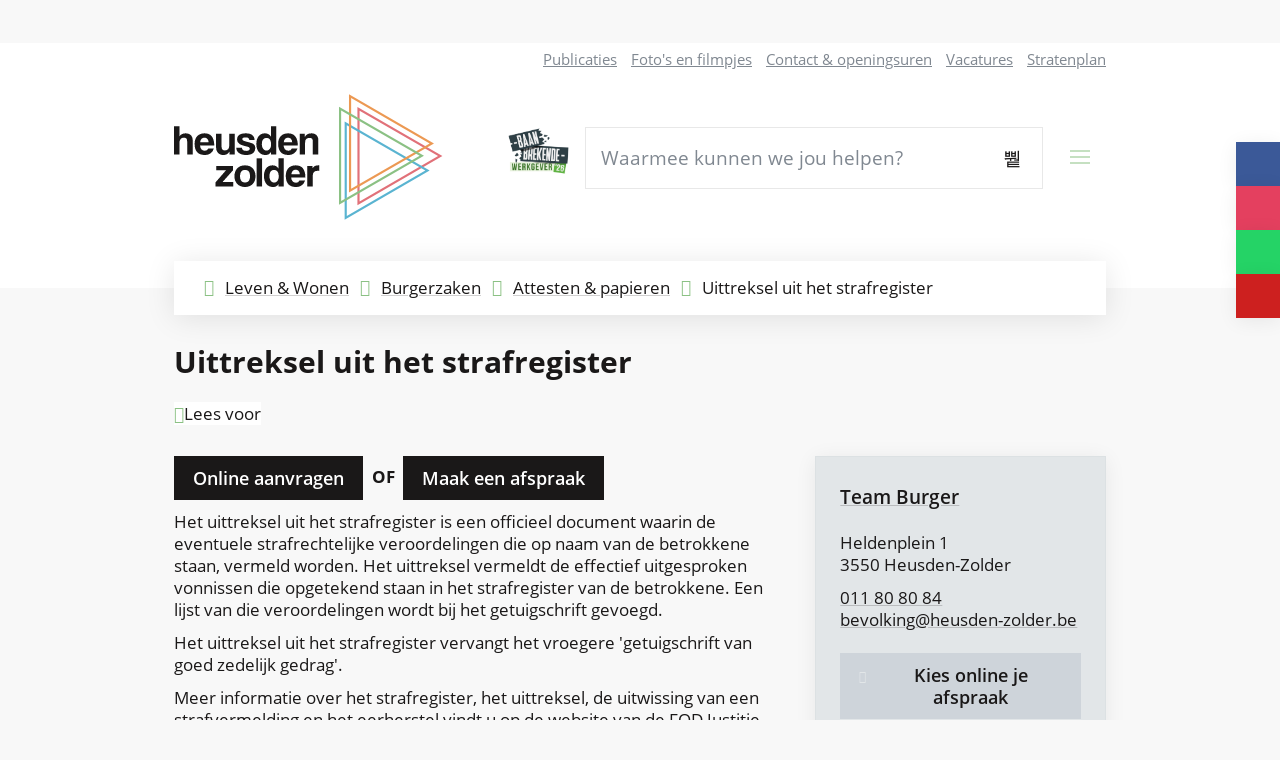

--- FILE ---
content_type: text/html; charset=utf-8
request_url: https://www.heusden-zolder.be/producten/detail/179/uittreksel-uit-het-strafregister
body_size: 30413
content:
<!DOCTYPE html><html lang=nl-BE><head><meta charset=utf-8><meta name=HandheldFriendly content=True><meta name=MobileOptimized content=320><meta name=viewport content="width=device-width, initial-scale=1.0"><meta name=generator content="Icordis CMS by LCP nv (https://www.lcp.be)"><meta name=theme-color content=#8BC184><title>Uittreksel uit het strafregister - Gemeente Heusden-Zolder</title><link rel=preconnect href=https://icons.icordis.be><link rel=preconnect href=https://fonts.icordis.be><link rel=stylesheet href=https://icons.icordis.be/css/boicon-hzweb.css media=screen><link id=skin-stylesheet rel=stylesheet media=screen href="/css/skin-website.css?v=18082025155244" data-sw="/css/skin-website-contrast.css?v=18082025155244" data-css=contrastskin><link rel=stylesheet href=/css/skin-print.css media=print><link rel=icon type=image/x-icon href=/images/skin/favicon.ico><link rel=icon type=image/png sizes=32x32 href=/images/skin/favicon-32x32.png><link rel=icon type=image/png sizes=16x16 href=/images/skin/favicon-16x16.png><link rel=apple-touch-icon sizes=180x180 href=/images/skin/apple-touch-icon.png><link rel=mask-icon href=/images/skin/safari-pinned-tab.svg color=#8BC184><link type=application/rss+xml rel=alternate title="Nieuws RSS" href=/nieuws/rss><link type=application/rss+xml rel=alternate title="Activiteiten RSS" href=/activiteiten/rss><link rel=canonical href=https://www.heusden-zolder.be/producten/detail/179/uittreksel-uit-het-strafregister><link rel=manifest href=/site.webmanifest><meta name=description content="Het uittreksel uit het strafregister is een officieel document waarin de eventuele strafrechtelijke veroordelingen die op naam van de betrokkene staan, vermeld worden."><meta property=og:description content="Het uittreksel uit het strafregister is een officieel document waarin de eventuele strafrechtelijke veroordelingen die op naam van de betrokkene staan, vermeld worden."><meta property=og:site_name content="Gemeente Heusden-Zolder"><meta property=og:title content="Uittreksel uit het strafregister"><meta property=og:url content=https://www.heusden-zolder.be/producten/detail/179/uittreksel-uit-het-strafregister><meta property=og:type content=website><meta property=og:image content=https://www.heusden-zolder.be/images/skin/logo-og.png><meta name=twitter:card content=summary><meta property=twitter:title content="Uittreksel uit het strafregister"><meta property=twitter:description content="Het uittreksel uit het strafregister is een officieel document waarin de eventuele strafrechtelijke veroordelingen die op naam van de betrokkene staan, vermeld worden."><link rel=stylesheet href=/global/css/layout/modules/burgerprofiel.css media=screen asp-append-version=true><script src=https://prod.widgets.burgerprofiel.vlaanderen.be/api/v1/node_modules/@govflanders/vl-widget-polyfill/dist/index.js></script><script src=https://prod.widgets.burgerprofiel.vlaanderen.be/api/v1/node_modules/@govflanders/vl-widget-client/dist/index.js></script><script>window.rsConf = { ui: { disableDetachment: true, displayDownload: false }, general: { usePost: true } };</script><script src="//cdn-eu.readspeaker.com/script/10406/webReader/webReader.js?pids=wr" id=rs_req_Init></script></head><body id=body class=portal-0><script>var burgerprofielUAC =false;
                    var burgerprofielAPIUrl = 'https://prod.widgets.burgerprofiel.vlaanderen.be/api/v1/session/validate';</script><div class=widget-vlw-placeholder id=global-header-placeholder aria-hidden=true><div class=lds-ellipsis><div></div><div></div><div></div><div></div></div></div><script>var sessionding=null;
var wasAuthorized=false;
var loggedOutLocal=false;
vl.widget.client.bootstrap('https://prod.widgets.burgerprofiel.vlaanderen.be/api/v1/widget/9b596aaa-c806-4e4a-aa7c-253acedcbf1e')
	.then(function(widget) {
        var placeholder = document.getElementById('global-header-placeholder');
  	widget.setMountElement(placeholder);
    widget.mount().catch(console.error.bind(console))
    return widget;
  })
  .then(function (widget){
vl.widget.client.capture((widget) => { window.widget = widget});
widget.getExtension('citizen_profile').then((citizen_profile) => {
  var state =    citizen_profile.getSession().getState();
$('#profiellogout').on('click',function(e){
  var state2=citizen_profile.getSession().getState();
if(state2=='authenticated'){
e.preventDefault();
citizen_profile.getSession().logout();
loggedOutLocal=true;
}
});
  citizen_profile.addEventListener('session.update', (event) => {
      var state2=citizen_profile.getSession().getState(); // of event.getSource().getState();
      if(state2=='authenticated'){
wasAuthorized=true;
                        $('#my-profile-link2').removeClass('hidden');
                        $('#my-profile-link2').show();
                        }else if(state2=='unauthenticated'){
if(loggedOutLocal){
loggedOutLocal=false;
                       window.location='/sso/logout?returnurl=/';   
                        }
                        $('#my-profile-link2').addClass('hidden');
                        $('#my-profile-link2').hide();

                        }
                 });
                // authenticated
                // unauthenticated
                // recognized -> ACM sessie geen MBP sessie
});
  })
  .catch(console.error.bind(console));</script><div class=default-socials><ul class=list-social><li class=item-social><a class="icon-facebook external" target=_blank rel="noopener noreferrer" href="https://www.facebook.com/gemeenteheusdenzolder/" data-tooltip="Volg ons op Facebook"><span>Volg ons op Facebook</span></a></li><li class=item-social><a class="icon-instagram external" target=_blank rel="noopener noreferrer" href=https://www.instagram.com/gemeenteheusdenzolder data-tooltip="Volg ons op Instagram"><span>Volg ons op Instagram</span></a></li><li class=item-social><a class="icon-whatsapp external" target=_blank rel="noopener noreferrer" href="https://api.whatsapp.com/send?phone=320477964888" data-tooltip="Volg ons op api.whatsapp.com/send?phone=320477964888"><span>Volg ons op api.whatsapp.com/send?phone=320477964888</span></a></li><li class=item-social><a class="icon-youtube external" target=_blank rel="noopener noreferrer" href="https://www.youtube.com/channel/UCewBm5DFhyHu49s8a4fpHwQ/videos?view=0&amp;sort=dd&amp;shelf_id=0" data-tooltip="Volg ons op Youtube"><span>Volg ons op Youtube</span></a></li></ul></div><div id=outer-wrap><div id=inner-wrap class=has-hamburger><div id=skip-content class=skip><a href=#content-main class="btn-primary skip-navigation" data-scrollto=skip rel=nofollow> <span>Naar inhoud</span> </a></div><header class="header has-hamburger"><div class=header-main><div class=container><div class=header-brand><a href="/" class=brand data-tooltip="Terug naar startpagina"> <span class=brand-txt>Gemeente Heusden-Zolder</span> <img data-src=/images/skin/logo.svg alt="" class="lazyload logo-img"> </a></div><div class=header-right><div class=header-bbw><a href=https://www.heusden-zolder.be/werken-bij-heusden-zolder target=_blank> <img src=/images/bbw.png alt="baan brekende werkgever '25"> </a></div><div class=header-search><div class=search-top-overlay data-toggle=searchbtn></div><div id=search class=search-top role=search><form action=/zoeken method=GET name=searchForm id=searchForm class=search-form><div class="input-group search-group"><label for=txtkeyword><span class=sr-only>Waarmee kunnen we jou helpen?</span></label> <input type=text name=q class="form-control txt" id=txtkeyword data-tooltip="Waarmee kunnen we jou helpen?" autocomplete=off data-toggle-placeholder=1 placeholder="Waarmee kunnen we jou helpen?" data-placeholder-mobile=Zoeken><div id=bar-loading aria-hidden=true><ul class=loading-element><li class="loading-element1 loading-child"></li><li class="loading-element2 loading-child"></li><li class="loading-element3 loading-child"></li><li class="loading-element4 loading-child"></li><li class="loading-element5 loading-child"></li><li class="loading-element6 loading-child"></li><li class="loading-element7 loading-child"></li><li class="loading-element8 loading-child"></li><li class="loading-element9 loading-child"></li><li class="loading-element10 loading-child"></li><li class="loading-element11 loading-child"></li><li class="loading-element12 loading-child"></li></ul></div><span class=input-group-btn> <button type=submit class=btn-search id=btnSearch data-tooltip=Zoeken><span>Zoeken</span></button> </span></div></form><div id=suggestionsearch aria-live=polite></div></div><button data-toggle=searchbtn class=btn-toggle-close type=button aria-expanded=false data-tooltip=Sluiten> <span class=toggle-icon aria-hidden=true></span> <span class=toggle-txt>Sluiten</span> </button></div><div class=header-menu-wrapper><button data-toggle=offcanvas data-dismiss=modal class="navbar-toggle btn-menu" type=button aria-expanded=false> <span class=toggle-icon aria-hidden=true></span> <span class=toggle-txt>Menu</span> </button></div><div class=header-meta><ul class=nav-meta><li class=item data-id=16><a href=/publicaties> <span>Publicaties</span> </a></li><li class=item data-id=15><a href=/media> <span>Foto&#x27;s en filmpjes</span> </a></li><li class=item data-id=3><a href=/contact> <span>Contact &amp; openingsuren</span> </a></li><li class=item data-id=18><a href=https://www.heusden-zolder.be/vacatures target=_blank rel=noopener> <span>Vacatures</span> </a></li><li class=item data-id=19><a href="http://stratenplan.heusden-zolder.be/" target=_blank rel=noopener> <span>Stratenplan</span> </a></li></ul></div></div></div></div><div class=header-nav aria-label="Main menu" role=navigation><div class=header-nav-overlay data-toggle=offcanvas></div><nav class="navbar-default has-hamburger"><div class=navbar-container><div class=menu-header><span class=title aria-hidden=true><span>Menu</span></span> <button data-toggle=offcanvas class="navbar-toggle btn-menu-header" type=button aria-expanded=false> <span class=toggle-icon aria-hidden=true></span> <span class=toggle-txt>Menu sluiten</span> </button></div><div class=navbar-container-flex><div class="menu-wrapper left is-desktop"><div class=menu-container><ul class="nav-main check-hamburger" id=nav><li class="nav1 dropdown"><a href=/bestuur aria-expanded=false> <span>Lokaal bestuur</span> </a><div class=dropdown-wrapper><div class=dropdown-container><div class="dropdown-menu single-column"><div class=column-container><div class=column-nav><ul class=column-dropdown><li><a href=/beleid> <span>Beleid</span> </a></li><li><a href=/participatie-openbaarheid> <span>Participatie &amp; openbaarheid</span> </a></li><li><a href=/statistieken> <span>Heusden-Zolder in statistieken</span> </a></li><li><a href=/belastingen-retributies> <span>Belastingen &amp; retributies</span> </a></li><li><a href=/meldingen-klachten> <span>Meldingen &amp; klachten</span> </a></li><li><a href=/thema/detail/9/periodieke-publicaties> <span>Periodieke publicaties</span> </a></li><li><a href=/logo-en-huisstijl> <span>Logo en huisstijl</span> </a></li><li><a href=/studio-heusden-zolder> <span>Studio Heusden-Zolder</span> </a></li><li><a href=/whatsapp> <span>WhatsApp</span> </a></li></ul></div></div></div></div></div></li><li class="nav2 dropdown"><a href=/leven-wonen aria-expanded=false> <span>Leven &amp; Wonen</span> </a><div class=dropdown-wrapper><div class=dropdown-container><div class="dropdown-menu single-column"><div class=column-container><div class=column-nav><ul class=column-dropdown><li><a href=/afspraak> <span>Maak een afspraak</span> </a></li><li><a href=/burgerzaken> <span>Burgerzaken</span> </a></li><li><a href=/wonen-bouwen> <span>Wonen &amp; Bouwen</span> </a></li><li><a href=/afval-recyclage> <span>Afval &amp; Recyclage</span> </a></li><li><a href=/samen-leven> <span>Samen leven</span> </a></li><li><a href=/faire-duurzame-gemeente> <span>Faire &amp; duurzame gemeente</span> </a></li><li><a href=/beleeftuin> <span>Beleeftuin</span> </a></li><li><a href=/producten/detail/1280/bewegen-op-verwijzing> <span>Bewegen op Verwijzing</span> </a></li><li><a href=/digibank> <span>Digibank</span> </a></li><li><a href=/onderwijs> <span>Onderwijs &amp; opleiding</span> </a></li></ul></div></div></div></div></div></li><li class="nav3 dropdown"><a href=/mobiliteit-omgeving aria-expanded=false> <span>Mobiliteit &amp; Omgeving</span> </a><div class=dropdown-wrapper><div class=dropdown-container><div class="dropdown-menu single-column"><div class=column-container><div class=column-nav><ul class=column-dropdown><li><a href=/dierenwelzijn> <span>Dierenwelzijn</span> </a></li><li><a href=/hinder-overlast> <span>Hinder &amp; overlast</span> </a></li><li><a href=/mobiliteit-parkeren> <span>Mobiliteit &amp; Parkeren</span> </a></li><li><a href=/natuur-klimaat> <span>Natuur &amp; Klimaat</span> </a></li><li><a href=/openbare-werken> <span>Openbare werken</span> </a></li><li><a href=/veiligheid-preventie> <span>Veiligheid &amp; Preventie</span> </a></li><li><a href=/vergunningen-attesten> <span>Vergunningen &amp; attesten</span> </a></li><li><a href="https://stratenplan.heusden-zolder.be/?cid=260&amp;laagid=2,3" target=_blank rel=noopener> <span>Werken in je buurt</span> </a></li><li><a href=/plannen-projecten> <span>Plannen &amp; Projecten</span> </a></li></ul></div></div></div></div></div></li><li class="nav4 dropdown"><a href=/ontspannen-organiseren aria-expanded=false> <span>Ontspannen &amp; Organiseren</span> </a><div class=dropdown-wrapper><div class=dropdown-container><div class="dropdown-menu single-column"><div class=column-container><div class=column-nav><ul class=column-dropdown><li><a href=/sport> <span>Sport</span> </a></li><li><a href=/jeugd> <span>Jeugd</span> </a></li><li><a href=/senioren> <span>Senioren</span> </a></li><li><a href="https://www.aap-nel.be/" target=_blank rel=noopener> <span>AAP &amp; NEL</span> </a></li><li><a href=https://heusden-zolder.bibliotheek.be target=_blank rel=noopener> <span>Bibliotheek</span> </a></li><li><a href=/cultuur-erfgoed> <span>Cultuur &amp; Erfgoed</span> </a></li><li><a href=/evenementenloket> <span>Evenementenloket</span> </a></li><li><a href=/mijnmarkt> <span>MijnMarkt</span> </a></li><li><a href="https://www.visitheusden-zolder.be/" target=_blank rel=noopener> <span>Visit Heusden-Zolder</span> </a></li><li><a href=/cadeaubon> <span>Digitale cadeaubon</span> </a></li></ul></div></div></div></div></div></li><li class="nav5 dropdown"><a href=/ondernemen aria-expanded=false> <span>Ondernemen</span> </a><div class=dropdown-wrapper><div class=dropdown-container><div class="dropdown-menu single-column"><div class=column-container><div class=column-nav><ul class=column-dropdown><li><a href=/ambulante-handel> <span>Ambulante handel</span> </a></li><li><a href=/detailhandel> <span>Detailhandel</span> </a></li><li><a href=/horeca> <span>Horeca</span> </a></li><li><a href=/industrie> <span>Industrie</span> </a></li><li><a href=/markten> <span>Markten</span> </a></li><li><a href=/starten-met-ondernemen> <span>Starten met ondernemen</span> </a></li><li><a href=/taxidienst> <span>Taxidienst</span> </a></li><li><a href=/werk-en-sociale-economie> <span>Werk en sociale economie</span> </a></li><li><a href=/word-lokale-leverancier> <span>Word Lokale Leverancier</span> </a></li></ul></div></div></div></div></div></li><li class="nav6 dropdown"><a href=/huisvanhetkind aria-expanded=false> <span>Huis van het Kind</span> </a><div class=dropdown-wrapper><div class=dropdown-container><div class="dropdown-menu single-column"><div class=column-container><div class=column-nav><ul class=column-dropdown><li><a href=/kinderopvang> <span>Kinderopvang</span> </a></li><li><a href=/opvoeden-ontmoeten> <span>Opvoeden &amp; ontmoeten</span> </a></li><li><a href=/rechten-voordelen> <span>Rechten &amp; voordelen</span> </a></li><li><a href=/taal-vrije-tijd> <span>Taal &amp; vrije tijd</span> </a></li><li><a href=/tieners> <span>Tieners</span> </a></li><li><a href=/zwangerschap-babys> <span>Zwangerschap &amp; baby&#x27;s</span> </a></li><li><a href=/partner-huis-van-het-kind> <span>Voor onze partners</span> </a></li><li><a href=/folders-en-brochures> <span>Folders en brochures</span> </a></li><li><a href=https://www.heusden-zolder.be/onderwijs target=_blank rel=noopener> <span>Onderwijs</span> </a></li><li><a href=/opgroeipunt> <span>Opgroeipunt</span> </a></li><li><a href=/sterrenkindjes> <span>Sterrenkindjes</span> </a></li></ul></div></div></div></div></div></li><li class="nav7 dropdown"><a href=/sociaal-huis aria-expanded=false> <span>Sociaal Huis</span> </a><div class=dropdown-wrapper><div class=dropdown-container><div class="dropdown-menu single-column"><div class=column-container><div class=column-nav><ul class=column-dropdown><li><a href=/administratieve-emotionele-steun> <span>Administratieve &amp; emotionele steun</span> </a></li><li><a href=/begeleiding-naar-een-job> <span>Begeleiding naar een job</span> </a></li><li><a href=/begeleiding-naar-een-woonst> <span>Begeleiding naar een woonst of instelling</span> </a></li><li><a href=/betaalbare-energie> <span>Betaalbare energie</span> </a></li><li><a href=/gecoordineerde-hulp> <span>Geco&#xF6;rdineerde hulp</span> </a></li><li><a href=/groepswerkingen> <span>Groepswerkingen</span> </a></li><li><a href=/sociaal-huis-financien> <span>Inkomen, schulden &amp; tussenkomsten</span> </a></li><li><a href=/miriam> <span>MIRIAM</span> </a></li><li><a href=/opvang-asielzoekers> <span>Opvang asielzoekers</span> </a></li><li><a href=/partners-van-het-sociaal-huis> <span>Partners van het Sociaal Huis</span> </a></li><li><a href=/rechtenverkenner> <span>Rechtenverkenner</span> </a></li><li><a href=/thuiszorg> <span>Thuis-, woon- en dagzorg</span> </a></li><li><a href=/vrijwilligerswerk> <span>Vrijwilligerswerk</span> </a></li><li><a href=/zonnekind> <span>Zonnekind</span> </a></li></ul></div></div></div></div></div></li><li class=nav8><a href=https://samen.heusden-zolder.be target=_blank rel=noopener> <span>Samen Heusden-Zolder</span> </a></li><li class="nav9 dropdown"><a href=/werken-bij-heusden-zolder aria-expanded=false> <span>Werken bij Heusden-Zolder</span> </a><div class=dropdown-wrapper><div class=dropdown-container><div class="dropdown-menu single-column"><div class=column-container><div class=column-nav><ul class=column-dropdown><li><a href=/baanbrekende-werkgever> <span>Baanbrekende werkgever</span> </a></li><li><a href=/vacatures> <span>Vacatures</span> </a></li><li><a href=/spontaan-solliciteren> <span>Spontaan solliciteren</span> </a></li><li><a href=/organisatiewaarden> <span>Organisatiewaarden</span> </a></li><li><a href=/waarom-heusden-zolder> <span>Waarom Heusden-Zolder?</span> </a></li><li><a href=/arbeidsvoorwaarden-loonschalen> <span>Arbeidsvoorwaarden &amp; loonschalen</span> </a></li></ul></div></div></div></div></div></li></ul></div></div></div></div></nav></div></header><main id=wrapper class=page-container-wrapper><div class="visible-print sr_skip"><img alt="" src=/images/skin/logo.png></div><nav aria-label=breadcrumb class="breadcrumb-wrapper rs_skip"><div class=container><div class="breadcrumb-bg fade-navs"><button data-scroll=breadcrumbscrollleft data-tooltip="scroll naar links" aria-hidden=true class="btn-scroll next icon-angle-right"> <span class=sr_skip>scroll naar links</span> </button> <button data-scroll=breadcrumbscrollright data-tooltip="scroll naar rechts" aria-hidden=true class="btn-scroll prev icon-angle-left"> <span class=sr_skip>scroll naar rechts</span> </button><ol class="breadcrumb rs_skip" itemscope itemtype=http://schema.org/BreadcrumbList><li class=breadcrumb-home itemprop=itemListElement itemscope itemtype=http://schema.org/ListItem><a itemprop=item href="/" class=iconcustom-home> <span itemprop=name>Startpagina</span><meta itemprop=position content=1></a></li><li class=breadcrumb-item itemprop=itemListElement itemscope itemtype=http://schema.org/ListItem><a href=https://www.heusden-zolder.be/leven-wonen itemprop=item> <span itemprop=name class=aCrumb>Leven &amp; Wonen</span><meta itemprop=position content=2></a></li><li class=breadcrumb-item itemprop=itemListElement itemscope itemtype=http://schema.org/ListItem><a href=https://www.heusden-zolder.be/burgerzaken itemprop=item> <span itemprop=name class=aCrumb>Burgerzaken</span><meta itemprop=position content=3></a></li><li class=breadcrumb-item itemprop=itemListElement itemscope itemtype=http://schema.org/ListItem><a href=https://www.heusden-zolder.be/attesten-papieren itemprop=item> <span itemprop=name class=aCrumb>Attesten &amp; papieren</span><meta itemprop=position content=4></a></li><li class="breadcrumb-item active" itemprop=itemListElement itemscope itemtype=http://schema.org/ListItem><span class=aCrumb itemprop=name>Uittreksel uit het strafregister</span><meta itemprop=position content=5></li></ol></div></div></nav><div class=heading-wrapper><div class=container><h1 class=page-heading><span>Uittreksel uit het strafregister</span></h1></div></div><div id=content-main class=page-inner><div class=container><div class=header-readspeaker><div class=container-wrapper><div id=readspeaker_button1 class="rs_skip rsbtn rs_preserve"><a rel=nofollow class=rsbtn_play accesskey=L data-tooltip="Laat de tekst voorlezen met ReadSpeaker" href="https://app-eu.readspeaker.com/cgi-bin/rsent?customerid=10406&amp;lang=nl_be&amp;readid=wrapper&amp;url=https%3a%2f%2fwww.heusden-zolder.be%2fproducten%2fdetail%2f179%2fuittreksel-uit-het-strafregister"> <span class="rsbtn_left rspart"><span class=rsbtn_text><span>Lees voor</span></span></span> <span class="rsbtn_right rsplay rspart"></span> </a></div></div></div><section class=products-detail><div class=container-wrapper><div class="page-container page-column"><div class=page-content><div class=info><p><strong><a class="btn-cta btn-cta1" href=https://heusden-zolder.egovflow.be/request/add/SR-95x target=_blank rel=noopener>Online aanvragen</a> OF <a class="btn-cta btn-cta1" href="https://heusden-zolder.mijnafspraakmaken.be/?product=46" target=_blank rel=noopener>Maak een afspraak</a></strong></p><h2 class=sr-only><span>Inhoud</span></h2><p>Het uittreksel uit het strafregister is een officieel document waarin de eventuele strafrechtelijke veroordelingen die op naam van de betrokkene staan, vermeld worden. Het uittreksel vermeldt de effectief uitgesproken vonnissen die opgetekend staan in het strafregister van de betrokkene. Een lijst van die veroordelingen wordt bij het getuigschrift gevoegd.</p><p>Het uittreksel uit het strafregister vervangt het vroegere 'getuigschrift van goed zedelijk gedrag'.</p><p>Meer informatie over het strafregister, het uittreksel, de uitwissing van een strafvermelding en het eerherstel vindt u op de website van de FOD Justitie.</p><h2><span>Voorwaarden</span></h2><p>Er zijn drie modellen:</p><p><strong>Artikel 595 (algemeen model)</strong> is het <strong>standaardgetuigschrift</strong> dat u kunt aanvragen voor allerlei doeleinden. Openbare besturen, particulieren en privé-instellingen kunnen u een uittreksel uit het strafregister vragen wanneer u een activiteit uitoefent waarvan de toegangs- of uitoefeningsvoorwaarden niet gereglementeerd zijn.</p><p><strong>Art. 596.1 (model voor <a href=https://justitie.belgium.be/sites/default/files/downloads/lijst_5961_2022.pdf data-content-type=Website data-identifier=c58b1915-1c11-498f-a0bf-fbd6db08940d data-language=nl data-is-private=false>gereglementeerde activiteiten</a>)</strong> is het getuigschrift voor activiteiten waarvan de toegangs- of uitoefeningsvoorwaarden in een wet of een verordening bepaald werden (bv. veiligheidsberoepen, vervoer van personen of goederen, fiscale beroepen, verkoop van alcoholische dranken).</p><p><strong>Artikel 596.2 ('minderjarigenmodel')</strong> is nodig voor specifieke <strong>activiteiten met contacten met kinderen en jongeren</strong>, zoals opvoeding, psycho-medisch-sociale begeleiding, hulpverlening aan de jeugd, kinderbescherming, animatie of begeleiding van minderjarigen.</p><h2><span>Procedure</span></h2><p>Als particulier vraagt u het uittreksel voor uzelf aan bij de <strong>gemeente</strong> waar u ingeschreven bent in het bevolkingsregister. U vraagt het uittreksel aan:</p><ul><li>ter plaatse aan het loket. Neem uw identiteitskaart mee.</li><li>online (indien beschikbaar) via Mijn Burgerprofiel of via de website van uw gemeente.</li></ul><p>Het is belangrijk dat u ook de reden vermeldt waarom u het document aanvraagt, zodat de ambtenaar het correcte model kan afleveren.</p><p>Er zijn wel enkele uitzonderingen. U moet het uittreksel aanvragen bij de <strong>dienst Centraal Strafregister</strong> van de Federale overheidsdienst Justitie:</p><ul><li>als u geen woon- of verblijfplaats (meer) heeft in België (geschrapt of naar het buitenland afgeschreven)</li><li>of in de hoedanigheid van rechtspersoon (zoals vennootschappen of vzw’s).</li></ul><p>Ook gerechtelijke instanties en bestuurlijke instanties moeten het uittreksel aanvragen bij het Centraal Strafregister.</p><h3>Aanvraag voor een andere persoon</h3><p>In het gemeentehuis kunt u ook een uittreksel uit het strafregister vragen voor:</p><ul><li>een <strong>andere inwoner</strong>:<ul><li>mits u een handgeschreven volmacht hebt van die burger</li><li>en een kopie van zijn/haar identiteitskaart</li></ul></li><li>een <strong>overleden persoon</strong> die zijn/haar laatste adres in de gemeente had:<ul><li>enkel als u bloedverwant bent van de overledene.</li></ul></li></ul></div><div class="box box-eloket box-content"><h2 class=box-title><span>Digitaal loket</span></h2><div class=box-block><ul class=list><li><a href=https://www.heusden-zolder.be/file/download/ba8dbdc4-24aa-4187-bf0c-23a92b28c4c3/9BCF6C7B0AADF46D5942E32984798CF5 target=_blank rel=noopener> <span>Volmachtformulier voor documenten Team Burger</span> </a></li></ul></div></div></div><div class=side-bar><div class="box box-contact notranslate" translate=no><h2 class="box-title sr-only"><span>Contact</span></h2><div class="box-block box-contact-block"><div class=box-contact-block-row><div class=contact-content contentid=3><div class=contact-content-row><div class=contact-info-container><div class=contact-box-title-wrapper><h3 class=box-subtitle><a href=/team-burger class=box-subtitle-link><span> Team Burger</span></a></h3></div><dl class=contact-info><dt class=lbl-address><span>Adres</span></dt><dd class=txt-address><span class=txt-streetnr>Heldenplein 1</span> <span class=txt-postal><span class=sr-only>, </span>3550</span> <span class=txt-city>Heusden-Zolder</span></dd><dd class=contact-extra-info><span class=txt-phone><span data-label=Tel.><a rel="noopener noreferrer" href=tel:011808084 class=phone><span>011 80 80 84</span></a></span></span> <span class=txt-email><a rel="noopener noreferrer" target=_blank href=mailto:%62%65%76%6f%6c%6b%69%6e%67%40%68%65%75%73%64%65%6e%2d%7a%6f%6c%64%65%72%2e%62%65 class=mail><span>&#098;&#101;&#118;&#111;&#108;&#107;&#105;&#110;&#103;<span>&#064;</span>&#104;&#101;&#117;&#115;&#100;&#101;&#110;&#045;&#122;&#111;&#108;&#100;&#101;&#114;&#046;&#098;&#101;</span></a></span></dd></dl><div class=op-afspraak><a class="btn-cta btn-default btn-icon-hz external" target=_blank rel="noopener noreferrer" href=https://heusden-zolder.mijnafspraakmaken.be><span>Kies online je afspraak</span></a></div></div><div class=contact-hours-container><div class=hours-info><div class="info contact-hourinfo partial-contact-hourinfo"><p>Team Burger en Team Ruimtelijk beheer &amp; Woonbeleid werken enkel op afspraak</p></div></div><div class="info contact-info-extra"><span></span></div><div class=contact-more-btn></div></div></div></div></div><script type=application/ld+json>{"context":"http://schema.org","type":"PostalAddress","addressLocality":"Heusden-Zolder","postalCode":"3550","streetAddress":"Heldenplein 1"}</script></div></div></div></div></div></section></div></div></main><footer id=footer class=footer><div class=footer-bottom><div class=container><div class=footer-inner><div class=footer-contact><div class="box box-contact box-footer-contact notranslate" translate=no><h2 class="box-title sr-only"><span>Contact</span></h2><div class="box-block box-contact-block"><div class=box-contact-block-row><div class=contact-content contentid=1><div class=contact-content-row><div class=contact-info-container><div class=contact-box-title-wrapper><h3 class=box-subtitle><a href=/contact-lokaal-bestuur class=box-subtitle-link><span> Lokaal bestuur</span></a></h3><div class=txt-hours-status><span class="hours-status-box closed" data-refresh-open-status=1 data-hourid=3><span>Nu gesloten</span></span></div></div><dl class=contact-info><dt class=lbl-address><span>Adres</span></dt><dd class=txt-address><span class=txt-streetnr>Heldenplein 1</span> <span class=txt-postal><span class=sr-only>, </span>3550</span> <span class=txt-city>Heusden-Zolder</span></dd><dd class=contact-extra-info><span class=txt-phone><span data-label=Tel.><a rel="noopener noreferrer" href=tel:011808080 class=phone><span>011 80 80 80</span></a></span></span> <span class=txt-email><a rel="noopener noreferrer" target=_blank href=mailto:%69%6e%66%6f%40%68%65%75%73%64%65%6e%2d%7a%6f%6c%64%65%72%2e%62%65 class=mail><span>&#105;&#110;&#102;&#111;<span>&#064;</span>&#104;&#101;&#117;&#115;&#100;&#101;&#110;&#045;&#122;&#111;&#108;&#100;&#101;&#114;&#046;&#098;&#101;</span></a></span></dd></dl></div><div class=contact-hours-container><div class=hours-info><div class=hours-today><div class=hours-block><span class=box-subtitle><span>Vandaag</span></span><div class=txt-hours><div class=normal-hours><span class=txt-open>open van</span> <span class=hour-part><span class=txt-from>08:30</span><span class=txt-time-divider>&nbsp;tot&nbsp;</span><span class=txt-to>11:30</span></span> <span class=txt-divider>&&nbsp;</span><span class=hour-part><span class=txt-from>13:30</span><span class=txt-time-divider>&nbsp;tot&nbsp;</span><span class=txt-to>16:00</span></span></div></div></div></div></div><div class=contact-more-btn><a class="btn-secondary btn-more-hours btn-icon-hz" href=/contact-lokaal-bestuur><span>Alle openingsuren<span class=sr-only>&nbsp;Lokaal bestuur</span> </span></a></div></div></div></div></div><script type=application/ld+json>{"context":"http://schema.org","type":"PostalAddress","addressLocality":"Heusden-Zolder","postalCode":"3550","streetAddress":"Heldenplein 1"}</script></div></div></div><div class=footer-copy><div class=footer-copy-left><div class=footer-copy-left-content>&copy; Gemeente Heusden-Zolder</div><ul class=footer-list><li class=footer-list-item data-id=17><a href=/proclaimer> <span>Proclaimer</span> </a></li><li class=footer-list-item data-id=12><a href=/privacybeleid> <span>Privacybeleid</span> </a></li><li class=footer-list-item data-id=6><a href=/cookies> <span>Cookiebeleid</span> </a></li><li class=footer-list-item data-id=14><a href=/toegankelijkheid> <span>Toegankelijkheid</span> </a></li><li class=footer-list-item data-id=5><a href=/sitemap> <span>Sitemap</span> </a></li></ul><a data-tooltip="web design, development en cms door LCP" rel=noopener target=_blank href="https://www.lcp.be/" class=lcplink> <span>lcp.nv 2026 &copy; </span> </a></div></div></div></div></div></footer><div class="toppos sr_skip"><div id=totop><a rel=nofollow href=#skip-content data-tooltip="Naar top" data-scrollto=totop class="icon-totop btn-totop"><span>Naar top</span></a></div></div></div></div><script src=https://hzweb.icordis.be/js/jquery/jquery-3.6.0.js></script><script src="/js/minified/site.min.js?v=NkhNyh6vqyu7kTw29avqcTluh1YP9w5D3DHbAKe51gA"></script><script async src="/js/minified/lazysize.min.js?v=lASbjmjOd9fUcZPjzsy-VOiEUU96ZgBHRtPwcQlIiI4"></script></body></html>

--- FILE ---
content_type: text/css
request_url: https://www.heusden-zolder.be/css/skin-website.css?v=18082025155244
body_size: 432323
content:
.border{border:1px solid #E8E8E8}.border-bottom-none{border-bottom:0}.border-top{border-top:1px solid #E8E8E8}.border-bottom{border-bottom:1px solid #E8E8E8}.border-dotted{border-style:dotted}.no-border{border:0}.no-padding{padding:0}.no-margin{margin:0}.no-border-radius{-webkit-border-radius:0;-moz-border-radius:0;border-radius:0}.no-background{background:transparent}.br-50{-webkit-border-radius:50%;-moz-border-radius:50%;border-radius:50%}.br-100,.circle{-webkit-border-radius:100%;-moz-border-radius:100%;border-radius:100%}.full-width{width:100%}.lazycolor{zoom:1;filter:alpha(opacity=80);-webkit-opacity:0.8;-moz-opacity:0.8;opacity:0.8;background:linear-gradient(135deg, #d3dfe8 30%, #fff 38%, #4E0D20 41%, #4E0D20 50%, #4E0D20 50%, #fff 51%, #d3dfe8 57%, #d3dfe8 80%, #d3dfe8 80%);background-size:1200% 1200%;-webkit-animation:AnimationName 2s ease infinite reverse;-moz-animation:AnimationName 2s ease infinite reverse;animation:AnimationName 2s ease infinite reverse}@-webkit-keyframes AnimationName{0%{background-position:0 92%}50%{background-position:100% 9%}100%{background-position:0 92%}}@-moz-keyframes AnimationName{0%{background-position:0 92%}50%{background-position:100% 9%}100%{background-position:0 92%}}@keyframes AnimationName{0%{background-position:0 92%}100%{background-position:100% 9%}}.shadow-none{-webkit-box-shadow:none;box-shadow:none}@media (max-width:543px){.hidden-tiny{display:none !important}}/*! normalize.css v3.0.3 | MIT License | github.com/necolas/normalize.css */html{font-family:sans-serif;-ms-text-size-adjust:100%;-webkit-text-size-adjust:100%}body{margin:0}article,aside,details,figcaption,figure,footer,header,hgroup,main,menu,nav,section,summary{display:block}audio,canvas,progress,video{display:inline-block;vertical-align:baseline}audio:not([controls]){display:none;height:0}[hidden],template{display:none}a{background-color:transparent}a:active,a:hover{outline:0}abbr[title]{border-bottom:1px dotted}b,strong{font-weight:bold}dfn{font-style:italic}h1{font-size:2em;margin:.67em 0}mark{background:#ff0;color:#000}small{font-size:80%}sub,sup{font-size:75%;line-height:0;position:relative;vertical-align:baseline}sup{top:-0.5em}sub{bottom:-0.25em}img{border:0}svg:not(:root){overflow:hidden}figure{margin:1em 40px}hr{box-sizing:content-box;height:0}pre{overflow:auto}code,kbd,pre,samp{font-family:monospace,monospace;font-size:1em}button,input,optgroup,select,textarea{color:inherit;font:inherit;margin:0}button{overflow:visible}button,select{text-transform:none}button,html input[type="button"],input[type="reset"],input[type="submit"]{-webkit-appearance:button;cursor:pointer}button[disabled],html input[disabled]{cursor:default}button::-moz-focus-inner,input::-moz-focus-inner{border:0;padding:0}input{line-height:normal}input[type="checkbox"],input[type="radio"]{box-sizing:border-box;padding:0}input[type="number"]::-webkit-inner-spin-button,input[type="number"]::-webkit-outer-spin-button{height:auto}input[type=text]{-webkit-appearance:none;-moz-appearance:none;appearance:none}input[type="search"]{-webkit-appearance:textfield;box-sizing:content-box}input[type="search"]::-webkit-search-cancel-button,input[type="search"]::-webkit-search-decoration{-webkit-appearance:none}fieldset{border:1px solid #c0c0c0;margin:0 2px;padding:.35em .625em .75em}legend{border:0;padding:0}textarea{overflow:auto}optgroup{font-weight:bold}table{border-collapse:collapse;border-spacing:0}td,th{padding:0}@media screen and (prefers-reduced-motion:reduce),(update:slow){*,*:before,*:after{-webkit-animation:none !important;-o-animation:none !important;animation:none !important;-webkit-transition:none !important;-moz-transition:none !important;-o-transition:none !important;transition:none !important;scroll-behavior:auto !important}}@font-face{font-family:'Open Sans';font-display:'swap';font-style:normal;font-weight:300;src:url('https://fonts.icordis.be/fonts/open-sans-300.eot') format('embedded-opentype');src:local('Open Sans Light'),local('OpenSans-Light'),url('https://fonts.icordis.be/fonts/open-sans-300.eot') format('embedded-opentype'),url('https://fonts.icordis.be/fonts/open-sans-300.woff') format('woff'),url('https://fonts.icordis.be/fonts/open-sans-300.woff2') format('woff2'),url('https://fonts.icordis.be/fonts/open-sans-300.svg') format('svg'),url('https://fonts.icordis.be/fonts/open-sans-300.ttf') format('truetype')}@font-face{font-family:'Open Sans';font-display:'swap';font-style:italic;font-weight:400;src:url('https://fonts.icordis.be/fonts/open-sans-italic.eot') format('embedded-opentype');src:local('Open Sans Italic'),local('OpenSans-Italic'),url('https://fonts.icordis.be/fonts/open-sans-italic.eot') format('embedded-opentype'),url('https://fonts.icordis.be/fonts/open-sans-italic.woff') format('woff'),url('https://fonts.icordis.be/fonts/open-sans-italic.woff2') format('woff2'),url('https://fonts.icordis.be/fonts/open-sans-italic.svg') format('svg'),url('https://fonts.icordis.be/fonts/open-sans-italic.ttf') format('truetype')}@font-face{font-family:'Open Sans';font-display:'swap';font-style:normal;font-weight:400;src:url('https://fonts.icordis.be/fonts/open-sans-regular.eot') format('embedded-opentype');src:local('Open Sans Regular'),local('OpenSans-Regular'),url('https://fonts.icordis.be/fonts/open-sans-regular.eot') format('embedded-opentype'),url('https://fonts.icordis.be/fonts/open-sans-regular.woff') format('woff'),url('https://fonts.icordis.be/fonts/open-sans-regular.woff2') format('woff2'),url('https://fonts.icordis.be/fonts/open-sans-regular.svg') format('svg'),url('https://fonts.icordis.be/fonts/open-sans-regular.ttf') format('truetype')}@font-face{font-family:'Open Sans';font-display:'swap';font-style:normal;font-weight:600;src:url('https://fonts.icordis.be/fonts/open-sans-600.eot') format('embedded-opentype');src:local('Open Sans SemiBold'),local('OpenSans-SemiBold'),url('https://fonts.icordis.be/fonts/open-sans-600.eot') format('embedded-opentype'),url('https://fonts.icordis.be/fonts/open-sans-600.woff') format('woff'),url('https://fonts.icordis.be/fonts/open-sans-600.woff2') format('woff2'),url('https://fonts.icordis.be/fonts/open-sans-600.svg') format('svg'),url('https://fonts.icordis.be/fonts/open-sans-600.ttf') format('truetype')}@font-face{font-family:'Open Sans';font-display:'swap';font-style:normal;font-weight:700;src:url('https://fonts.icordis.be/fonts/open-sans-700.eot') format('embedded-opentype');src:local('Open Sans Bold'),local('OpenSans-Bold'),url('https://fonts.icordis.be/fonts/open-sans-700.eot') format('embedded-opentype'),url('https://fonts.icordis.be/fonts/open-sans-700.woff') format('woff'),url('https://fonts.icordis.be/fonts/open-sans-700.woff2') format('woff2'),url('https://fonts.icordis.be/fonts/open-sans-700.svg') format('svg'),url('https://fonts.icordis.be/fonts/open-sans-700.ttf') format('truetype')}*,*:before,*:after{-webkit-box-sizing:inherit;-moz-box-sizing:inherit;box-sizing:inherit}html,body{height:100%}html{-webkit-box-sizing:border-box;-moz-box-sizing:border-box;box-sizing:border-box;-webkit-tap-highlight-color:rgba(0,0,0,0)}html.no-scroll{overflow:hidden;position:relative}body{-webkit-font-smoothing:antialiased;-moz-osx-font-smoothing:grayscale;color:#1A1818;font-family:'Open Sans',Arial,Helvetica,"Helvetica Neue",sans-serif;font-weight:400;font-size:17px;line-height:22px;background-color:#F8F8F8}body.animate a,body.animate button{-webkit-transition:all 0.25s ease;-moz-transition:all 0.25s ease;-o-transition:all 0.25s ease;transition:all 0.25s ease;-webkit-transition-property:background-color, color, border-color;-moz-transition-property:background-color, color, border-color;-o-transition-property:background-color, color, border-color;transition-property:background-color, color, border-color}body.error #outer-wrap,body.error #inner-wrap,body.error .page-container-wrapper,body.error .page-inner{height:100%;background-color:#1A1818}body.error #outer-wrap .btn-back,body.error #inner-wrap .btn-back,body.error .page-container-wrapper .btn-back,body.error .page-inner .btn-back{color:#ffffff;-webkit-border-radius:0;-moz-border-radius:0;border-radius:0;padding-left:0;padding-right:0;white-space:normal;text-align:left}body.error #outer-wrap .btn-back,body.error #inner-wrap .btn-back,body.error .page-container-wrapper .btn-back,body.error .page-inner .btn-back,body.error #outer-wrap .btn-back:active,body.error #inner-wrap .btn-back:active,body.error .page-container-wrapper .btn-back:active,body.error .page-inner .btn-back:active,body.error #outer-wrap .btn-back.active,body.error #inner-wrap .btn-back.active,body.error .page-container-wrapper .btn-back.active,body.error .page-inner .btn-back.active,body.error #outer-wrap .btn-back[disabled],body.error #inner-wrap .btn-back[disabled],body.error .page-container-wrapper .btn-back[disabled],body.error .page-inner .btn-back[disabled],fieldset[disabled] body.error #outer-wrap .btn-back,fieldset[disabled] body.error #inner-wrap .btn-back,fieldset[disabled] body.error .page-container-wrapper .btn-back,fieldset[disabled] body.error .page-inner .btn-back{background-color:transparent;-webkit-box-shadow:none;box-shadow:none}body.error #outer-wrap .btn-back,body.error #inner-wrap .btn-back,body.error .page-container-wrapper .btn-back,body.error .page-inner .btn-back,body.error #outer-wrap .btn-back:hover,body.error #inner-wrap .btn-back:hover,body.error .page-container-wrapper .btn-back:hover,body.error .page-inner .btn-back:hover,body.error #outer-wrap .btn-back:focus,body.error #inner-wrap .btn-back:focus,body.error .page-container-wrapper .btn-back:focus,body.error .page-inner .btn-back:focus,body.error #outer-wrap .btn-back:active,body.error #inner-wrap .btn-back:active,body.error .page-container-wrapper .btn-back:active,body.error .page-inner .btn-back:active{border-color:transparent}body.error #outer-wrap .btn-back:hover,body.error #inner-wrap .btn-back:hover,body.error .page-container-wrapper .btn-back:hover,body.error .page-inner .btn-back:hover,body.error #outer-wrap .btn-back:focus,body.error #inner-wrap .btn-back:focus,body.error .page-container-wrapper .btn-back:focus,body.error .page-inner .btn-back:focus{color:#fff;text-decoration:underline;background-color:transparent}body.error #outer-wrap .btn-back[disabled]:hover,body.error #inner-wrap .btn-back[disabled]:hover,body.error .page-container-wrapper .btn-back[disabled]:hover,body.error .page-inner .btn-back[disabled]:hover,fieldset[disabled] body.error #outer-wrap .btn-back:hover,fieldset[disabled] body.error #inner-wrap .btn-back:hover,fieldset[disabled] body.error .page-container-wrapper .btn-back:hover,fieldset[disabled] body.error .page-inner .btn-back:hover,body.error #outer-wrap .btn-back[disabled]:focus,body.error #inner-wrap .btn-back[disabled]:focus,body.error .page-container-wrapper .btn-back[disabled]:focus,body.error .page-inner .btn-back[disabled]:focus,fieldset[disabled] body.error #outer-wrap .btn-back:focus,fieldset[disabled] body.error #inner-wrap .btn-back:focus,fieldset[disabled] body.error .page-container-wrapper .btn-back:focus,fieldset[disabled] body.error .page-inner .btn-back:focus{color:#E8E8E8;text-decoration:none}body:not(.has-headerbanner) .header-main{padding-bottom:62px}@media (min-width:768px){body:not(.has-headerbanner) .header-nav,body:not(.has-headerbanner) .header-nav-overlay{margin-top:-27px}}input,button,select,textarea{font-family:inherit;font-size:inherit;line-height:inherit}a{color:#1A1818;text-decoration:none}a:hover,a:focus{color:#000;text-decoration:underline}a:focus{outline:none !important}a:focus-visible{outline:thin dotted #5E9ED6 !important;outline-width:2px !important;outline-offset:-2px !important}figure{margin:0}img{vertical-align:middle}hr{margin-top:22px;margin-bottom:22px;border:0;border-top:1px solid #E8E8E8}hr.mini{width:5%;margin:0 auto;border-width:4px}[role="button"]{cursor:pointer}#outer-wrap{position:relative;overflow:hidden}#inner-wrap{position:relative;background-color:transparent}#inner-wrap.has-hamburger .navbar-toggle.btn-menu{display:inline-block}#inner-wrap.has-hamburger .navbar-container{margin-right:auto;margin-left:auto;padding-left:15px;padding-right:15px}@media (max-width:767px){#inner-wrap.has-hamburger .navbar-container{padding-left:0;padding-right:0}}#inner-wrap.has-hamburger .navbar-container:before,#inner-wrap.has-hamburger .navbar-container:after{content:" ";display:table}#inner-wrap.has-hamburger .navbar-container:after{clear:both}#inner-wrap.has-hamburger .navbar-container:before,#inner-wrap.has-hamburger .navbar-container:after{content:" ";display:table}#inner-wrap.has-hamburger .navbar-container:after{clear:both}@media (min-width:768px){#inner-wrap.has-hamburger .navbar-container{width:738px}}@media (min-width:992px){#inner-wrap.has-hamburger .navbar-container{width:962px}}@media (min-width:1300px){#inner-wrap.has-hamburger .navbar-container{width:1270px}}#inner-wrap.has-hamburger .navbar-container .navbar-container-flex{width:100%}#inner-wrap.has-hamburger .navbar-container .navbar-container-flex>div.header-meta{padding-top:25px;padding-bottom:25px;padding-left:20px;padding-right:20px}#inner-wrap.has-hamburger .navbar-container .navbar-container-flex>div.header-meta .nav-meta{padding:0}#inner-wrap.has-hamburger .navbar-container .navbar-container-flex>div.header-meta .nav-meta li{width:100%}#inner-wrap.has-hamburger .navbar-container .navbar-container-flex>div.header-meta .nav-meta li:before{display:none !important}#inner-wrap.has-hamburger .navbar-container .navbar-container-flex>div.header-meta .nav-meta li a{padding-top:0;padding-bottom:0;padding-left:0;padding-right:0;font-size:17px;line-height:22px;text-decoration:underline !important;font-family:'Open Sans',Arial,Helvetica,"Helvetica Neue",sans-serif;font-weight:400;color:#1A1818}#inner-wrap.has-hamburger .navbar-container .navbar-container-flex>div.header-meta .nav-meta li a:hover,#inner-wrap.has-hamburger .navbar-container .navbar-container-flex>div.header-meta .nav-meta li a:focus{background-color:transparent;color:#000}#inner-wrap.has-hamburger .navbar-container .navbar-container-flex>div.header-meta .nav-meta li+li{margin-top:10px}#inner-wrap.has-hamburger .navbar-container .navbar-container-flex>div.menu-wrapper{background-color:#1A1818;padding-top:25px;padding-bottom:25px;padding-left:20px;padding-right:20px}@media (min-width:768px){#inner-wrap.has-hamburger .navbar-container .navbar-container-flex{float:right !important;max-width:384px}}#inner-wrap.has-hamburger .header-nav{zoom:1;filter:alpha(opacity=0);-webkit-opacity:0;-moz-opacity:0;opacity:0;float:none !important;overflow:hidden;position:fixed;top:0;right:0;left:0;bottom:0;z-index:1040;-webkit-overflow-scrolling:touch;overflow-x:hidden;overflow-y:auto;width:100% !important}#inner-wrap.has-hamburger .header-nav>div[class*="overlay"]{position:fixed;top:0;right:0;bottom:0;left:0;width:100%;height:100%;z-index:1040;background-color:rgba(26,24,24,0.3)}#inner-wrap.has-hamburger .header-nav>div[class*="overlay"]{zoom:1;filter:alpha(opacity=0);-webkit-opacity:0;-moz-opacity:0;opacity:0;-webkit-transition:all 0.25s ease;-moz-transition:all 0.25s ease;-o-transition:all 0.25s ease;transition:all 0.25s ease;-moz-transition-property:opacity;-o-transition-property:opacity;-webkit-transition-property:opacity;transition-property:opacity}#inner-wrap.has-hamburger.active .header-nav{zoom:1;filter:alpha(opacity=100);-webkit-opacity:1;-moz-opacity:1;opacity:1}#inner-wrap.has-hamburger.active .header-nav>div[class*="overlay"]{zoom:1;filter:alpha(opacity=100);-webkit-opacity:1;-moz-opacity:1;opacity:1}#inner-wrap.has-hamburger .menu-header{position:absolute;z-index:1041;top:0;left:0;text-align:right;width:100%;height:36px;padding-left:12px;padding-right:48px;background:#0d0c0c;-webkit-box-shadow:0 6px 12px rgba(26,24,24,0.17);box-shadow:0 6px 12px rgba(26,24,24,0.17)}#inner-wrap.has-hamburger .menu-header+div{padding-top:36px}#inner-wrap.has-hamburger .menu-header>.title{font-style:normal;font-weight:normal;letter-spacing:normal;line-break:auto;line-height:1.35;text-align:left;text-align:start;text-decoration:none;text-shadow:none;text-transform:none;white-space:normal;word-break:normal;word-spacing:normal;word-wrap:normal;font-weight:400;font-size:17px;line-height:22px;margin-bottom:0;font-family:'Open Sans',Arial,Helvetica,"Helvetica Neue",sans-serif;font-weight:700;color:#ffffff;padding-top:6px;padding-bottom:6px;height:36px;float:left !important}#inner-wrap.has-hamburger .menu-header .btn-menu-header{position:relative;overflow:hidden;border:0;padding-top:0;padding-bottom:0;height:36px;min-width:44px;padding-left:12px;padding-right:12px;background-color:#1A1818;color:#ffffff;display:inline-block;z-index:1042;pointer-events:visible;position:absolute;right:0}#inner-wrap.has-hamburger .menu-header .btn-menu-header>span.toggle-icon{display:block;position:absolute;top:50%;-webkit-transform:translateY(-50%);-ms-transform:translateY(-50%);-o-transform:translateY(-50%);transform:translateY(-50%)}#inner-wrap.has-hamburger .menu-header .btn-menu-header>span.toggle-icon:before,#inner-wrap.has-hamburger .menu-header .btn-menu-header>span.toggle-icon:after{position:absolute;left:0;content:"";display:block;width:100%;height:1px}#inner-wrap.has-hamburger .menu-header .btn-menu-header>span.toggle-icon:before{top:-6px}#inner-wrap.has-hamburger .menu-header .btn-menu-header>span.toggle-icon:after{bottom:-6px}#inner-wrap.has-hamburger .menu-header .btn-menu-header:focus{outline:thin dotted #5E9ED6;outline-width:2px;outline-offset:-2px}#inner-wrap.has-hamburger .menu-header .btn-menu-header>span.toggle-icon{background-color:#ffffff;-moz-transition-property:background-color;-o-transition-property:background-color;-webkit-transition-property:background-color;transition-property:background-color;-webkit-transition-delay:0.5s;-moz-transition-delay:0.5s;-o-transition-delay:0.5s;transition-delay:0.5s}#inner-wrap.has-hamburger .menu-header .btn-menu-header>span.toggle-icon:before{-webkit-transition-property:top, -webkit-transform;-moz-transition-property:top, -moz-transform;-o-transition-property:top, -o-transform;transition-property:top,-webkit-transform,-moz-transform,-o-transform,transform;-webkit-transition-property:top, transform;transition-property:top, transform}#inner-wrap.has-hamburger .menu-header .btn-menu-header>span.toggle-icon:after{-webkit-transition-property:bottom, -webkit-transform;-moz-transition-property:bottom, -moz-transform;-o-transition-property:bottom, -o-transform;transition-property:bottom,-webkit-transform,-moz-transform,-o-transform,transform;-webkit-transition-property:bottom, transform;transition-property:bottom, transform}#inner-wrap.has-hamburger .menu-header .btn-menu-header>span.toggle-icon:before,#inner-wrap.has-hamburger .menu-header .btn-menu-header>span.toggle-icon:after{-webkit-transition-duration:0.5s;-moz-transition-duration:0.5s;-o-transition-duration:0.5s;transition-duration:0.5s;-webkit-transition-delay:0.5s, 0s;-moz-transition-delay:0.5s, 0s;-o-transition-delay:0.5s, 0s;transition-delay:0.5s, 0s}#inner-wrap.has-hamburger .menu-header .btn-menu-header.is-active>span.toggle-icon{background-color:transparent}#inner-wrap.has-hamburger .menu-header .btn-menu-header.is-active>span.toggle-icon:before{top:0;-webkit-transform:rotate(45deg);-ms-transform:rotate(45deg);-o-transform:rotate(45deg);transform:rotate(45deg)}#inner-wrap.has-hamburger .menu-header .btn-menu-header.is-active>span.toggle-icon:after{bottom:0;-webkit-transform:rotate(-45deg);-ms-transform:rotate(-45deg);-o-transform:rotate(-45deg);transform:rotate(-45deg)}#inner-wrap.has-hamburger .menu-header .btn-menu-header.is-active>span.toggle-icon:before,#inner-wrap.has-hamburger .menu-header .btn-menu-header.is-active>span.toggle-icon:after{-webkit-transition-delay:0s, 0.5s;-moz-transition-delay:0s, 0.5s;-o-transition-delay:0s, 0.5s;transition-delay:0s, 0.5s}#inner-wrap.has-hamburger .menu-header .btn-menu-header.is-active:hover>span.toggle-icon{-webkit-animation-name:hamburgeractivehover;animation-name:hamburgeractivehover;-webkit-animation-duration:0s;animation-duration:0s;-webkit-animation-delay:0s;animation-delay:0s;-webkit-animation-fill-mode:forwards;animation-fill-mode:forwards}@keyframes hamburgerhover{to{background:#1A1818}}@keyframes hamburgeractivehover{to{background:transparent}}#inner-wrap.has-hamburger .menu-header .btn-menu-header>span.toggle-icon{width:20px;height:1px;background-color:#8BC184}#inner-wrap.has-hamburger .menu-header .btn-menu-header>span.toggle-icon:before,#inner-wrap.has-hamburger .menu-header .btn-menu-header>span.toggle-icon:after{background-color:#8BC184}#inner-wrap.has-hamburger .menu-header .btn-menu-header>span.toggle-txt{line-height:36px;position:absolute !important;width:1px;height:1px;margin:-1px;padding:0;overflow:hidden;clip:rect(0, 0, 0, 0);border:0;display:inherit !important}#inner-wrap.has-hamburger .menu-header .btn-menu-header:hover{background-color:#F8F8F8;color:#1A1818}#inner-wrap.has-hamburger .menu-header .btn-menu-header:hover>span.toggle-icon{-webkit-animation-name:hamburgerhover;animation-name:hamburgerhover;-webkit-animation-duration:0s;animation-duration:0s;-webkit-animation-delay:0s;animation-delay:0s;-webkit-animation-fill-mode:forwards;animation-fill-mode:forwards}#inner-wrap.has-hamburger .menu-header .btn-menu-header:hover>span.toggle-icon:before,#inner-wrap.has-hamburger .menu-header .btn-menu-header:hover>span.toggle-icon:after{background-color:#8BC184}#inner-wrap.has-hamburger .menu-header .btn-menu-header:hover>span.toggle-txt{color:#1A1818}#inner-wrap.has-hamburger .navbar-default{position:relative;z-index:1050;pointer-events:none;-webkit-transition:all 0.25s ease;-moz-transition:all 0.25s ease;-o-transition:all 0.25s ease;transition:all 0.25s ease;-moz-transition-property:margin;-o-transition-property:margin;-webkit-transition-property:margin;transition-property:margin}#inner-wrap.has-hamburger .navbar-default .menu-wrapper{margin-bottom:0}#inner-wrap.has-hamburger .navbar-default .menu-wrapper .nav-main{overflow-y:auto;-webkit-overflow-scrolling:touch;-ms-overflow-style:-ms-autohiding-scrollbar;overflow-x:hidden}#inner-wrap.has-hamburger .navbar-default .menu-wrapper .nav-main::-webkit-scrollbar{display:none}#inner-wrap.has-hamburger .navbar-default .menu-wrapper .nav-main.is-touch{overflow-y:scroll}#inner-wrap.has-hamburger .navbar-default .nav-main{clear:both;float:auto;pointer-events:visible}#inner-wrap.has-hamburger .navbar-default .nav-main>li>a{color:#ffffff;background:transparent;font-size:17px;line-height:22px;text-align:left;padding-top:9px;padding-bottom:9px;padding-left:0;padding-right:0;position:relative}#inner-wrap.has-hamburger .navbar-default .nav-main>li>a:before{speak:none;font-style:normal;font-weight:normal;font-variant:normal;text-transform:none;-webkit-font-smoothing:antialiased;-moz-osx-font-smoothing:grayscale;display:inline-block;font-family:"icomoon-custom";content:"\e91a"}#inner-wrap.has-hamburger .navbar-default .nav-main>li>a:before{position:absolute;top:6px;left:12px}#inner-wrap.has-hamburger .navbar-default .nav-main>li>a>span:only-child{display:block}#inner-wrap.has-hamburger .navbar-default .nav-main>li>a>span:first-of-type{padding-left:25px}#inner-wrap.has-hamburger .navbar-default .nav-main>li>a:before{color:#1A1818}#inner-wrap.has-hamburger .navbar-default .nav-main>li>a:before{font-size:12px;line-height:inherit}#inner-wrap.has-hamburger .navbar-default .nav-main>li>a:before{position:absolute;top:10px;left:0}#inner-wrap.has-hamburger .navbar-default .nav-main>li>a>span:only-child{display:block}#inner-wrap.has-hamburger .navbar-default .nav-main>li>a>span:first-of-type{padding-left:22px}#inner-wrap.has-hamburger .navbar-default .nav-main>li>a:hover,#inner-wrap.has-hamburger .navbar-default .nav-main>li>a:focus{color:#8BC184}#inner-wrap.has-hamburger .navbar-default .nav-main>li>a:hover:before,#inner-wrap.has-hamburger .navbar-default .nav-main>li>a:focus:before{color:#8BC184}#inner-wrap.has-hamburger .navbar-default .nav-main>li.active>a{color:#8BC184}#inner-wrap.has-hamburger .navbar-default .nav-main>li.active>a:before{color:#8BC184}#inner-wrap.has-hamburger .navbar-default .nav-main .dropdown .dropdown-menu{position:relative;float:none;-webkit-box-shadow:none;box-shadow:none;-webkit-border-radius:0;-moz-border-radius:0;border-radius:0}#inner-wrap.has-hamburger .navbar-default .nav-main .dropdown .dropdown-menu .column-dropdown>li>a{padding-left:24px;padding-right:24px}#inner-wrap.has-hamburger .navbar-default{margin-top:-100%}#inner-wrap.has-hamburger.active .navbar-default{margin-top:0}@media (max-width:767px){#inner-wrap.has-hamburger .header-nav,#inner-wrap.has-hamburger .header-nav-overlay{top:0 !important}}.toppos{right:15px;bottom:30px;display:-webkit-flex;display:-ms-flexbox;display:-ms-flex;display:flex;-webkit-flex-direction:column;-ms-flex-direction:column;flex-direction:column;text-align:right;position:fixed;z-index:1030}.toppos.animate{-webkit-transition:bottom 0.25s ease;-moz-transition:bottom 0.25s ease;-o-transition:bottom 0.25s ease;transition:bottom 0.25s ease}.toppos>div+div{margin-top:30px}.toppos #totop{display:none}#box-share{position:relative;min-height:36px;-webkit-align-self:flex-end;-ms-align-self:flex-end;align-self:flex-end}#box-share .share-btns{-webkit-transition:all 0.25s ease;-moz-transition:all 0.25s ease;-o-transition:all 0.25s ease;transition:all 0.25s ease;-webkit-transform:translateX(100%);-ms-transform:translateX(100%);-o-transform:translateX(100%);transform:translateX(100%);zoom:1;filter:alpha(opacity=0);-webkit-opacity:0;-moz-opacity:0;opacity:0;padding-left:12px;padding-right:12px;background-color:#8BC184}#box-share .share-btns .list-share,#box-share .share-btns .list-share>li{height:36px}#box-share .share-btns .list-share>li>a{color:#ffffff;line-height:36px}#box-share .share-btns .list-share>li>a:hover,#box-share .share-btns .list-share>li>a:focus{color:#1A1818}#box-share .share-btns .list-share>li>a:hover,#box-share .share-btns .list-share>li>a:focus,#box-share .share-btns .list-share>li>a:hover:before,#box-share .share-btns .list-share>li>a:focus:before{color:inherit}#box-share .share-btns .list-share>li>a:before{font-size:19px;line-height:inherit}#box-share:not(.is-active) .share-btns{display:none !important}#box-share.is-active .btn-share-toggle{color:#1A1818;background-color:#F8F8F8;border-color:#F8F8F8;right:100%;-webkit-border-radius:0px 0 0 0px;-moz-border-radius:0px 0 0 0px;border-radius:0px 0 0 0px}#box-share.is-active .btn-share-toggle:before{font-family:"icomoon";content:"\e95f"}#box-share.is-active .btn-share-toggle:hover,#box-share.is-active .btn-share-toggle:focus{text-decoration:none}#box-share.is-active .share-btns{zoom:1;filter:alpha(opacity=100);-webkit-opacity:1;-moz-opacity:1;opacity:1;-webkit-transform:translateX(0);-ms-transform:translateX(0);-o-transform:translateX(0);transform:translateX(0);-webkit-border-radius:0 0px 0px 0;-moz-border-radius:0 0px 0px 0;border-radius:0 0px 0px 0}.btn-toggle-close{position:relative;overflow:hidden;border:0;padding-top:0;padding-bottom:0;height:60px;min-width:44px;padding-left:12px;padding-right:12px;background-color:#1A1818;color:#ffffff;position:fixed;z-index:1051;top:0;right:0;display:none}.btn-toggle-close>span.toggle-icon{display:block;position:absolute;top:50%;-webkit-transform:translateY(-50%);-ms-transform:translateY(-50%);-o-transform:translateY(-50%);transform:translateY(-50%)}.btn-toggle-close>span.toggle-icon:before,.btn-toggle-close>span.toggle-icon:after{position:absolute;left:0;content:"";display:block;width:100%;height:1px}.btn-toggle-close>span.toggle-icon:before{top:-6px}.btn-toggle-close>span.toggle-icon:after{bottom:-6px}.btn-toggle-close:focus{outline:thin dotted #5E9ED6;outline-width:2px;outline-offset:-2px}.btn-toggle-close>span.toggle-icon{background-color:#ffffff;-moz-transition-property:background-color;-o-transition-property:background-color;-webkit-transition-property:background-color;transition-property:background-color;-webkit-transition-delay:0.5s;-moz-transition-delay:0.5s;-o-transition-delay:0.5s;transition-delay:0.5s}.btn-toggle-close>span.toggle-icon:before{-webkit-transition-property:top, -webkit-transform;-moz-transition-property:top, -moz-transform;-o-transition-property:top, -o-transform;transition-property:top,-webkit-transform,-moz-transform,-o-transform,transform;-webkit-transition-property:top, transform;transition-property:top, transform}.btn-toggle-close>span.toggle-icon:after{-webkit-transition-property:bottom, -webkit-transform;-moz-transition-property:bottom, -moz-transform;-o-transition-property:bottom, -o-transform;transition-property:bottom,-webkit-transform,-moz-transform,-o-transform,transform;-webkit-transition-property:bottom, transform;transition-property:bottom, transform}.btn-toggle-close>span.toggle-icon:before,.btn-toggle-close>span.toggle-icon:after{-webkit-transition-duration:0.5s;-moz-transition-duration:0.5s;-o-transition-duration:0.5s;transition-duration:0.5s;-webkit-transition-delay:0.5s, 0s;-moz-transition-delay:0.5s, 0s;-o-transition-delay:0.5s, 0s;transition-delay:0.5s, 0s}.btn-toggle-close.is-active>span.toggle-icon{background-color:transparent}.btn-toggle-close.is-active>span.toggle-icon:before{top:0;-webkit-transform:rotate(45deg);-ms-transform:rotate(45deg);-o-transform:rotate(45deg);transform:rotate(45deg)}.btn-toggle-close.is-active>span.toggle-icon:after{bottom:0;-webkit-transform:rotate(-45deg);-ms-transform:rotate(-45deg);-o-transform:rotate(-45deg);transform:rotate(-45deg)}.btn-toggle-close.is-active>span.toggle-icon:before,.btn-toggle-close.is-active>span.toggle-icon:after{-webkit-transition-delay:0s, 0.5s;-moz-transition-delay:0s, 0.5s;-o-transition-delay:0s, 0.5s;transition-delay:0s, 0.5s}.btn-toggle-close.is-active:hover>span.toggle-icon{-webkit-animation-name:hamburgeractivehover;animation-name:hamburgeractivehover;-webkit-animation-duration:0s;animation-duration:0s;-webkit-animation-delay:0s;animation-delay:0s;-webkit-animation-fill-mode:forwards;animation-fill-mode:forwards}@keyframes hamburgerhover{to{background:#1A1818}}@keyframes hamburgeractivehover{to{background:transparent}}@media (max-width:399px){.btn-toggle-close{min-width:60px}.btn-toggle-close>span.toggle-icon{position:absolute;left:50%;-webkit-transform:translateX(-50%);-ms-transform:translateX(-50%);-o-transform:translateX(-50%);transform:translateX(-50%)}}.btn-toggle-close>span.toggle-icon{width:20px;height:1px;background-color:#8BC184}.btn-toggle-close>span.toggle-icon:before,.btn-toggle-close>span.toggle-icon:after{background-color:#8BC184}.btn-toggle-close>span.toggle-txt{line-height:60px;display:inline-block;padding-left:32px}@media (max-width:399px){.btn-toggle-close>span.toggle-txt{position:absolute !important;width:1px;height:1px;margin:-1px;padding:0;overflow:hidden;clip:rect(0, 0, 0, 0);border:0;display:inherit !important;padding-left:0}}.btn-toggle-close:hover{background-color:#F8F8F8;color:#1A1818}.btn-toggle-close:hover>span.toggle-icon{-webkit-animation-name:hamburgerhover;animation-name:hamburgerhover;-webkit-animation-duration:0s;animation-duration:0s;-webkit-animation-delay:0s;animation-delay:0s;-webkit-animation-fill-mode:forwards;animation-fill-mode:forwards}.btn-toggle-close:hover>span.toggle-icon:before,.btn-toggle-close:hover>span.toggle-icon:after{background-color:#8BC184}.btn-toggle-close:hover>span.toggle-txt{color:#1A1818}.skip{top:0;position:absolute;left:50%;-webkit-transform:translateX(-50%);-ms-transform:translateX(-50%);-o-transform:translateX(-50%);transform:translateX(-50%);text-align:center;z-index:1031}.skip .skip-navigation{-webkit-transition:margin-top 0.25s ease;-moz-transition:margin-top 0.25s ease;-o-transition:margin-top 0.25s ease;transition:margin-top 0.25s ease;position:absolute !important;width:1px;height:1px;margin:-1px;padding:0;overflow:hidden;clip:rect(0, 0, 0, 0);border:0;display:inherit !important}.skip .skip-navigation:active,.skip .skip-navigation:focus{position:static !important;width:auto;height:auto;margin:0;overflow:visible;clip:auto}.skip .skip-navigation:active,.skip .skip-navigation:focus{margin-top:35px;padding-top:15px;padding-bottom:15px;padding-left:15px;padding-right:15px;font-size:19px;line-height:25px;line-height:26px;-webkit-border-radius:0px;-moz-border-radius:0px;border-radius:0px;position:relative;text-decoration:none;-webkit-box-shadow:0 5px 10px 0 rgba(0,0,0,0.3);box-shadow:0 5px 10px 0 rgba(0,0,0,0.3)}.ie-update-browser{padding:80px;padding:12px 12px;-webkit-border-radius:0px;-moz-border-radius:0px;border-radius:0px;color:#1A1818;background-color:rgba(240,173,78,0.1);border:1px solid #f0ad4e;border:none;border-left:2px solid #f0ad4e;text-align:center;font-size:15px;line-height:20px}.ie-update-browser:not(:last-child){margin-bottom:30px}.ie-update-browser .heading{color:#1A1818}.embed-responsive{position:relative;display:block;height:auto;padding:0;overflow:hidden}.embed-responsive .embed-responsive-item,.embed-responsive iframe,.embed-responsive embed,.embed-responsive object,.embed-responsive video{position:relative;top:0;left:0;bottom:0;height:100%;width:100%;border:0}.embed-responsive-16by9{padding-bottom:56.25%}.embed-responsive-4by3{padding-bottom:75%}h1,h2,h3,h4,h5,h6{margin-top:0;font-family:'Open Sans',Arial,Helvetica,"Helvetica Neue",sans-serif;font-weight:700;color:#1A1818;margin-bottom:20px}h1 small,h2 small,h3 small,h4 small,h5 small,h6 small,h1 .small,h2 .small,h3 .small,h4 .small,h5 .small,h6 .small{font-weight:normal;line-height:1;color:#E8E8E8}h1{color:#1A1818;font-size:30px;line-height:1.1}h2{color:#1A1818;font-size:23px;line-height:1.1}h3{color:#1A1818;font-size:20px;line-height:1.1}h4{color:#1A1818;font-size:19px;line-height:1.1}h5{color:#1A1818;font-size:17px;line-height:1.1}h6{color:#1A1818;font-size:17px;line-height:1.1}.heading-wrapper{margin-top:30px;margin-bottom:10px}.heading-wrapper .page-heading{margin-bottom:0}.heading-wrapper>.container{position:relative}.heading-wrapper .has-flex>a{margin-top:11px;margin-left:0}@media (min-width:768px){.heading-wrapper .has-flex{display:-webkit-flex;display:-ms-flexbox;display:-ms-flex;display:flex;-webkit-align-items:baseline;-ms-align-items:baseline;align-items:baseline}.heading-wrapper .has-flex .page-heading{margin-right:30px}.heading-wrapper .has-flex>a{margin-top:0;margin-left:auto}}p{margin-top:0;margin-bottom:0}p:not(:last-child){margin-bottom:11px}small,.small{font-size:88%;line-height:118%}mark,.mark{background-color:#f0ad4e;padding:.2em}abbr[title],abbr[data-original-title]{cursor:help;border-bottom:1px dotted #E8E8E8}.initialism{font-size:90%;text-transform:uppercase}blockquote{padding:11px 22px;margin:0 0 22px;font-size:21.25px;border-left:5px solid #F8F8F8}blockquote p:last-child,blockquote ul:last-child,blockquote ol:last-child{margin-bottom:0}blockquote footer,blockquote small,blockquote .small{display:block;font-size:80%;line-height:1.35;color:#E8E8E8}blockquote footer:before,blockquote small:before,blockquote .small:before{content:'\2014 \00A0'}.blockquote-reverse,blockquote.pull-right{padding-right:15px;padding-left:0;border-right:5px solid #F8F8F8;border-left:0;text-align:right}.blockquote-reverse footer:before,blockquote.pull-right footer:before,.blockquote-reverse small:before,blockquote.pull-right small:before,.blockquote-reverse .small:before,blockquote.pull-right .small:before{content:''}.blockquote-reverse footer:after,blockquote.pull-right footer:after,.blockquote-reverse small:after,blockquote.pull-right small:after,.blockquote-reverse .small:after,blockquote.pull-right .small:after{content:'\00A0 \2014'}address{margin-bottom:22px;font-style:normal;line-height:1.35}.container{margin-right:auto;margin-left:auto;padding-left:15px;padding-right:15px}.container:before,.container:after{content:" ";display:table}.container:after{clear:both}.container:before,.container:after{content:" ";display:table}.container:after{clear:both}@media (min-width:768px){.container{width:738px}}@media (min-width:992px){.container{width:962px}}@media (min-width:1300px){.container{width:1270px}}.box{-webkit-border-radius:0px;-moz-border-radius:0px;border-radius:0px;position:relative;border:1px solid #ffffff;color:#1A1818;padding:28px 24px;background-color:#ffffff}.box:not(.box-footer-contact),.box:not(.box-contact-detail){-webkit-box-shadow:0 0 0 0 rgba(0,0,0,0),0 3px 20px 0 rgba(0,0,0,0.07);box-shadow:0 0 0 0 rgba(0,0,0,0),0 3px 20px 0 rgba(0,0,0,0.07)}.box:not(:last-child){margin-bottom:22px}.box .box-title{color:#1A1818;font-family:'Open Sans',Arial,Helvetica,"Helvetica Neue",sans-serif;font-weight:700}.box a:not([class]){color:#1A1818}.box a:not([class]):hover,.box a:not([class]):focus{color:#1A1818}.box>.box-block:not(:last-child){margin-bottom:11px}.box>.box-block .box-subtitle{color:#1A1818;font-size:19px;line-height:25px;font-family:'Open Sans',Arial,Helvetica,"Helvetica Neue",sans-serif;font-weight:600}.box>.box-block .list,.box>.box-block .list ul{padding-left:0;list-style:none;margin-bottom:0}.box>.box-block .list li{position:relative}.box>.box-block .list li:before{speak:none;font-style:normal;font-weight:normal;font-variant:normal;text-transform:none;-webkit-font-smoothing:antialiased;-moz-osx-font-smoothing:grayscale;display:inline-block;font-family:"icomoon";content:"\e95d"}.box>.box-block .list li:before{position:absolute;top:0;left:0}.box>.box-block .list li a{position:relative;z-index:1}.box>.box-block .list li:before{font-size:9px;line-height:inherit;color:#8BC184}.box>.box-block .list li>a{display:block;color:#1A1818}.box>.box-block .list li>a>span:only-child{display:block}.box>.box-block .list li>a>span:first-of-type{padding-left:19px}.box>.box-block .list li ul{padding-left:19px}.box>.box-block .list li:hover:before{color:#000}.box>.box-block .list li:hover>a:not([class*="btn-"]):only-child{color:#000;text-decoration:underline}.box>.box-block .list>li>a{padding-top:0;padding-bottom:0}.box>.box-block .list>li>a>span{-webkit-transition:text-decoration-color 0.25s;-moz-transition:text-decoration-color 0.25s;-o-transition:text-decoration-color 0.25s;transition:text-decoration-color 0.25s;text-decoration:underline;-webkit-text-decoration-color:rgba(26,24,24,0.2);text-decoration-color:rgba(26,24,24,0.2);text-underline-offset:1px}.box>.box-block .list>li>a:hover,.box>.box-block .list>li>a:focus{text-decoration:none}.box>.box-block .list>li>a:hover>span,.box>.box-block .list>li>a:focus>span{-webkit-text-decoration-color:rgba(26,24,24,0.4);text-decoration-color:rgba(26,24,24,0.4);text-underline-offset:1px}.box>.box-block .list>li:hover>a,.box>.box-block .list>li:focus>a{text-decoration:none !important}.box>.box-block .list:not(:last-child){margin-bottom:30px}.box>.box-block .list>li:before{color:#8BC184}.box>.box-block .list>li>a{color:#1A1818}.box>.box-block .list.list-anchors>li:before{font-family:"icomoon-custom";content:"\e91a"}.box>.box-block .list.list-anchors>li:before{font-size:11px;line-height:inherit}.box>.box-block .list.list-anchors>li:before{color:transparent}.box>.box-block .list.list-anchors>li.active:before{color:#8BC184}.box>.box-block .list.list-anchors>li:hover:before,.box>.box-block .list.list-anchors>li:focus:before{color:#8BC184}.box>.box-block~.box-block{position:relative;padding-top:23px}.box>.box-block~.box-block:before,.box>.box-block~.box-block:after{position:absolute;width:100%;left:0}.box>.box-block~.box-block:before{content:"";top:11px;border-top:1px dotted rgba(26,24,24,0.11)}.box-content{background-color:transparent;border-color:transparent;color:#1A1818;padding:0;box-shadow:none !important}.box-content .box-title{color:#1A1818}.box-content a:not([class]){color:#1A1818}.box-content>.box-block .box-subtitle{color:#1A1818}.box-content>.box-block .list>li:before{color:#8BC184}.box-content>.box-block .list>li>a{color:#1A1818}.box-content>.box-block .list>li:hover:before{color:#000}.box-content>.box-block~.box-block:before{border-top-color:rgba(0,0,0,0)}.box-border{border:1px solid #F0F7EF}.box-edit .box-block .list>li:before{font-family:"icomoon";content:"\e9dd"}.box-edit .box-block .list>li:before{font-size:17px;line-height:inherit}.box-filter{background-color:rgba(255,255,255,0.5);border-color:#f0f0f0;box-shadow:none !important}.box-filter .calendar .calendar-dates>tbody>tr>td{border:none;font-family:'Open Sans',Arial,Helvetica,"Helvetica Neue",sans-serif;font-weight:600}.box-filter .calendar .calendar-dates>tbody>tr>td>a,.box-filter .calendar .calendar-dates>tbody>tr>td>span{color:#1A1818}.box-filter .calendar .calendar-dates>tbody>tr>td>a:hover,.box-filter .calendar .calendar-dates>tbody>tr>td>a:focus{color:#1A1818;background:rgba(26,24,24,0.05)}.box-filter .calendar .calendar-dates>tbody>tr>td.active>a,.box-filter .calendar .calendar-dates>tbody>tr>td.active>a:hover,.box-filter .calendar .calendar-dates>tbody>tr>td.active>a:focus{color:#1A1818;background:rgba(26,24,24,0.05)}.box-filter .calendar .calendar-dates>tbody>tr>td.currentday>a,.box-filter .calendar .calendar-dates>tbody>tr>td.currentday>a:hover,.box-filter .calendar .calendar-dates>tbody>tr>td.currentday>a:focus{color:#1A1818 !important;background-color:rgba(26,24,24,0.05) !important}.box-filter .calendar .calendar-dates>tbody>tr>td.has-event>a{color:#1A1818;background:rgba(248,248,248,0.05)}.box-filter .calendar .calendar-dates>tbody>tr>td.has-event>a:hover,.box-filter .calendar .calendar-dates>tbody>tr>td.has-event>a:focus{color:#1A1818;background-color:#F8F8F8}.box-filter .calendar .calendar-dates>tbody>tr>td.has-event.active>a,.box-filter .calendar .calendar-dates>tbody>tr>td.has-event.active>a:hover,.box-filter .calendar .calendar-dates>tbody>tr>td.has-event.active>a:focus{color:#1A1818;background-color:#F8F8F8}.box-filter .calendar .calendar-dates>tbody>tr>td.nextmonth>span,.box-filter .calendar .calendar-dates>tbody>tr>td.previousmonth>span,.box-filter .calendar .calendar-dates>tbody>tr>td.nextmonth>a,.box-filter .calendar .calendar-dates>tbody>tr>td.previousmonth>a{color:rgba(26,24,24,0.35);display:none !important}.box-filter .calendar .calendar-dates>tbody>tr>td.past:hover,.box-filter .calendar .calendar-dates>tbody>tr>td.past:focus,.box-filter .calendar .calendar-dates>tbody>tr>td.past>span,.box-filter .calendar .calendar-dates>tbody>tr>td.past>span:hover,.box-filter .calendar .calendar-dates>tbody>tr>td.past>span:focus,.box-filter .calendar .calendar-dates>tbody>tr>td.past>a,.box-filter .calendar .calendar-dates>tbody>tr>td.past>a:hover,.box-filter .calendar .calendar-dates>tbody>tr>td.past>a:focus{color:rgba(26,24,24,0.35)}.box-filter .btn-filter{margin-top:30px}.box-filter .search-group>input.form-control{border-right:none;border-bottom-right-radius:0;border-top-right-radius:0}.box-filter .search-group .btn-search{border-color:#F8F8F8;border-bottom-left-radius:0;border-top-left-radius:0}.box-filter .list-filter .checkboxlist-item{display:-webkit-flex;display:-ms-flexbox;display:-ms-flex;display:flex;-webkit-flex-wrap:wrap;-ms-flex-wrap:wrap;flex-wrap:wrap}.box-filter .list-filter input,.box-filter .list-filter label{-webkit-order:1;-ms-order:1;order:1}.box-filter .list-filter .list-sub-filter{-webkit-order:3;-ms-order:3;order:3;padding-left:30px !important}.box-filter .btn-chklist-toggle{display:-webkit-flex;display:-ms-flexbox;display:-ms-flex;display:flex;-webkit-justify-content:center;-ms-justify-content:center;justify-content:center;-webkit-align-items:center;-ms-align-items:center;align-items:center;-webkit-transition:background-color 0.25s;-moz-transition:background-color 0.25s;-o-transition:background-color 0.25s;transition:background-color 0.25s;-webkit-order:2;-ms-order:2;order:2;padding:0;width:24px;height:24px;-webkit-border-radius:0px;-moz-border-radius:0px;border-radius:0px;z-index:2;background-color:rgba(232,232,232,0.2);border:1px solid rgba(232,232,232,0.5)}.box-filter .btn-chklist-toggle:before{color:#000}.box-filter .btn-chklist-toggle>span{position:absolute !important;width:1px;height:1px;margin:-1px;padding:0;overflow:hidden;clip:rect(0, 0, 0, 0);border:0;display:inherit !important}.box-filter .btn-chklist-toggle:hover,.box-filter .btn-chklist-toggle:focus{background-color:rgba(232,232,232,0.5)}.box-filter .btn-chklist-toggle:hover:before,.box-filter .btn-chklist-toggle:focus:before{color:#1A1818}.box-filter .btn-chklist-toggle.active{background-color:rgba(232,232,232,0.5)}.box-filter .btn-chklist-toggle.active:before{color:#1A1818}.box-filter .btn-chklist-toggle.active:before{speak:none;font-style:normal;font-weight:normal;font-variant:normal;text-transform:none;-webkit-font-smoothing:antialiased;-moz-osx-font-smoothing:grayscale;display:inline-block;font-family:"icomoon";content:"\e939"}.box-filter .btn-chklist-toggle:focus{outline:none;outline:thin dotted #5E9ED6;outline-width:2px;outline-offset:-2px}.box-anchor-links .box-block{scrollbar-width:thin;scrollbar-color:#cfcfcf transparent;overflow-y:auto}.box-anchor-links .box-block::-webkit-scrollbar{width:5px;height:5px}.box-anchor-links .box-block::-webkit-scrollbar-thumb{background:#cfcfcf}.box-anchor-links .box-block::-webkit-scrollbar-track{background:transparent}.box-anchor-links h2{font-family:'Open Sans',Arial,Helvetica,"Helvetica Neue",sans-serif;font-weight:600;padding-bottom:7px;display:inline-block;border-bottom:1px solid #8BC184}.box-streetmap{padding:0}.box-streetmap .btn-show-on-map{padding-top:1px;padding-bottom:1px;padding-left:5px;padding-right:5px;line-height:21px;-webkit-border-radius:0px;-moz-border-radius:0px;border-radius:0px;font-size:15px;line-height:20px;position:absolute;bottom:100%;right:24px}.box-streetmap .streetmap{height:180px !important}.box-comments-notifications{background-color:#ffffff}.box-contact:not(.box-footer-contact),.box-contact:not(.box-contact-detail){background-color:#E2E6E8;border-color:#dce1e3}.box-contact.box-footer-contact,.box-contact.box-contact-detail{background-color:transparent;box-shadow:none !important}.box-contact:not(.box-footer-contact) .btn-icon-hz:before{color:#E2E6E8}.box-contact:not(.box-footer-contact) .btn-icon-hz:hover:before,.box-contact:not(.box-footer-contact) .btn-icon-hz:focus:before{color:#ffffff}.box-newsletter-signin{background-color:#E2E6E8;border-color:#dce1e3}.box-footer-contact{padding:0;background-color:transparent;border:none}ul,ol{margin-top:0;margin-bottom:0}ul:not(:last-child),ol:not(:last-child){margin-bottom:11px}ul ul,ol ul,ul ol,ol ol{margin-bottom:0}dl{margin-top:0;margin-bottom:0}dt{color:#1A1818;font-family:'Open Sans',Arial,Helvetica,"Helvetica Neue",sans-serif;font-weight:700}dd{margin-left:0}.input-group{display:-webkit-flex;display:-ms-flexbox;display:-ms-flex;display:flex}.input-group.input-group-date{max-width:100px}.input-group .form-control{position:relative;-webkit-flex:1 1 auto;-ms-flex:1 1 auto;flex:1 1 auto;width:1%;min-width:0}fieldset{padding:0;margin:0;border:0;min-width:0}legend{display:block;width:100%;padding:0;color:#1A1818}legend,legend.title{line-height:inherit;font-size:17px;line-height:22px}label,legend{position:relative;color:#1A1818;font-size:17px;line-height:22px;max-width:100%;font-family:'Open Sans',Arial,Helvetica,"Helvetica Neue",sans-serif;font-weight:700;display:block;margin-bottom:5px}label .label-required>span,legend .label-required>span{position:absolute !important;width:1px;height:1px;margin:-1px;padding:0;overflow:hidden;clip:rect(0, 0, 0, 0);border:0;display:inherit !important}label .label-required:before,legend .label-required:before{content:"*";color:#d9534f}.label-help-text,.show-merge-window{float:right !important}.label-help-text:hover,.show-merge-window:hover{cursor:pointer}.label-help-text:hover:before,.show-merge-window:hover:before{color:#8BC184 !important}.label-help-text:before,.show-merge-window:before{font-size:18px;line-height:inherit}.label-help-text{position:relative}.label-help-text:hover>span{visibility:visible}.label-help-text span{visibility:hidden;position:absolute;padding:15px;right:100%;margin-right:5px;-webkit-border-radius:4px;-moz-border-radius:4px;border-radius:4px;font-family:'Open Sans',Arial,Helvetica,"Helvetica Neue",sans-serif;font-weight:400;font-size:12px;line-height:16px;line-height:21px;background-color:#8BC184;color:#ffffff;z-index:1070;min-width:250px}input[type="search"]{-webkit-box-sizing:border-box;-moz-box-sizing:border-box;box-sizing:border-box}input[type="file"]{display:block}input[type="range"]{display:block;width:100%}select[multiple],select[size]{height:auto}input[type="file"]:focus,input[type="radio"]:focus,input[type="checkbox"]:focus{outline:thin dotted #5E9ED6;outline-width:2px;outline-offset:-2px}output{display:block;padding-top:7px;font-size:17px;line-height:1.35;color:#1A1818}.form-control{height:36px;padding-top:6px;padding-bottom:6px;padding-left:12px;padding-right:12px;font-size:17px;line-height:22px;line-height:25px;-webkit-border-radius:0px;-moz-border-radius:0px;border-radius:0px;display:block;width:100%;color:#1A1818;background-color:#E8E8E8;background-image:none;border:1px solid #dbdbdb;-webkit-transition:all 0.25s ease;-moz-transition:all 0.25s ease;-o-transition:all 0.25s ease;transition:all 0.25s ease;-webkit-transition-property:color, border-color, -webkit-box-shadow, background-color;-moz-transition-property:color, border-color, -moz-box-shadow, background-color;-o-transition-property:color, border-color, box-shadow, background-color;transition-property:color, border-color, box-shadow, background-color}select.form-control{height:36px;line-height:25px}textarea.form-control,select[multiple].form-control{height:auto}.form-control:focus{border-color:#cfcfcf;outline:0;background-color:#e3e3e3}.form-control::-moz-placeholder{color:#1A1818;opacity:1}.form-control:-ms-input-placeholder{color:#1A1818}.form-control::-webkit-input-placeholder{color:#1A1818}.form-control::-ms-expand{border:0;background-color:transparent}.form-control[disabled],.form-control[readonly],fieldset[disabled] .form-control{background-color:#0c0205;opacity:1}.form-control[disabled],fieldset[disabled] .form-control{cursor:not-allowed}textarea.form-control{height:auto;max-width:100%;min-width:200px;resize:vertical}input[type="search"]{-webkit-appearance:none}@media screen and (-webkit-min-device-pixel-ratio:0){input[type="date"].form-control,input[type="time"].form-control,input[type="datetime-local"].form-control,input[type="month"].form-control{line-height:36px}input[type="date"].input-sm,input[type="time"].input-sm,input[type="datetime-local"].input-sm,input[type="month"].input-sm,.input-group-sm input[type="date"],.input-group-sm input[type="time"],.input-group-sm input[type="datetime-local"],.input-group-sm input[type="month"]{line-height:33px}input[type="date"].input-lg,input[type="time"].input-lg,input[type="datetime-local"].input-lg,input[type="month"].input-lg,.input-group-lg input[type="date"],.input-group-lg input[type="time"],.input-group-lg input[type="datetime-local"],.input-group-lg input[type="month"]{line-height:58px}}form .form-group:not(:last-child),form .fieldset-group:not(:last-child){margin-bottom:22px}form .form-row>.form-group,form .form-row-inline>.form-group,form .form-row>.group-inline,form .form-row-inline>.group-inline{margin-bottom:11px}.form-group,.fieldset-group{position:relative}.form-group .control-info-text,.fieldset-group .control-info-text{position:relative;color:#1A1818;font-size:15px;line-height:20px;padding-top:10px;padding-left:20px}.form-group .control-info-text:before,.fieldset-group .control-info-text:before{content:"";position:absolute;width:1px;height:10px;background-color:#1A1818;left:5px}.form-group .control-info-text:after,.fieldset-group .control-info-text:after{content:"";position:absolute;width:8px;height:1px;background-color:#1A1818;left:5px;top:20px}.form-group.has-errors .form-control,.fieldset-group.has-errors .form-control{color:#ffffff;border-color:#ffffff;background-color:#d9534f}.form-group.has-errors .form-control:focus,.fieldset-group.has-errors .form-control:focus{color:#ffffff;border-color:#e6e6e6;background-color:#E8E8E8}.form-group.has-errors .form-control:focus,.fieldset-group.has-errors .form-control:focus{color:#1A1818}.form-group.has-errors.group-checkbox>.control-wrapper>input:not(:checked)~label,.fieldset-group.has-errors.group-checkbox>.control-wrapper>input:not(:checked)~label,.form-group.has-errors.group-checkboxlist>.control-wrapper>input:not(:checked)~label,.fieldset-group.has-errors.group-checkboxlist>.control-wrapper>input:not(:checked)~label,.form-group.has-errors.group-radiobox>.control-wrapper>input:not(:checked)~label,.fieldset-group.has-errors.group-radiobox>.control-wrapper>input:not(:checked)~label,.form-group.has-errors.group-radioboxlist>.control-wrapper>input:not(:checked)~label,.fieldset-group.has-errors.group-radioboxlist>.control-wrapper>input:not(:checked)~label,.form-group.has-errors.group-checkbox>.control-wrapper li>input:not(:checked)~label,.fieldset-group.has-errors.group-checkbox>.control-wrapper li>input:not(:checked)~label,.form-group.has-errors.group-checkboxlist>.control-wrapper li>input:not(:checked)~label,.fieldset-group.has-errors.group-checkboxlist>.control-wrapper li>input:not(:checked)~label,.form-group.has-errors.group-radiobox>.control-wrapper li>input:not(:checked)~label,.fieldset-group.has-errors.group-radiobox>.control-wrapper li>input:not(:checked)~label,.form-group.has-errors.group-radioboxlist>.control-wrapper li>input:not(:checked)~label,.fieldset-group.has-errors.group-radioboxlist>.control-wrapper li>input:not(:checked)~label{color:#d9534f}.form-group.has-errors.group-checkbox>.control-wrapper>input:not(:checked)~label:before,.fieldset-group.has-errors.group-checkbox>.control-wrapper>input:not(:checked)~label:before,.form-group.has-errors.group-checkboxlist>.control-wrapper>input:not(:checked)~label:before,.fieldset-group.has-errors.group-checkboxlist>.control-wrapper>input:not(:checked)~label:before,.form-group.has-errors.group-radiobox>.control-wrapper>input:not(:checked)~label:before,.fieldset-group.has-errors.group-radiobox>.control-wrapper>input:not(:checked)~label:before,.form-group.has-errors.group-radioboxlist>.control-wrapper>input:not(:checked)~label:before,.fieldset-group.has-errors.group-radioboxlist>.control-wrapper>input:not(:checked)~label:before,.form-group.has-errors.group-checkbox>.control-wrapper li>input:not(:checked)~label:before,.fieldset-group.has-errors.group-checkbox>.control-wrapper li>input:not(:checked)~label:before,.form-group.has-errors.group-checkboxlist>.control-wrapper li>input:not(:checked)~label:before,.fieldset-group.has-errors.group-checkboxlist>.control-wrapper li>input:not(:checked)~label:before,.form-group.has-errors.group-radiobox>.control-wrapper li>input:not(:checked)~label:before,.fieldset-group.has-errors.group-radiobox>.control-wrapper li>input:not(:checked)~label:before,.form-group.has-errors.group-radioboxlist>.control-wrapper li>input:not(:checked)~label:before,.fieldset-group.has-errors.group-radioboxlist>.control-wrapper li>input:not(:checked)~label:before{color:#d9534f}.form-group .text-alert,.fieldset-group .text-alert{color:#d9534f;padding-top:7.5px}.form-group.is-readonly .control-label,.fieldset-group.is-readonly .control-label,.form-group.is-readonly .form-control,.fieldset-group.is-readonly .form-control{cursor:not-allowed}.form-group.is-readonly .control-label,.fieldset-group.is-readonly .control-label,.form-group.is-readonly label,.fieldset-group.is-readonly label{zoom:1;filter:alpha(opacity=60);-webkit-opacity:0.6;-moz-opacity:0.6;opacity:0.6}.form-group.is-readonly .form-control,.fieldset-group.is-readonly .form-control,.form-group.is-readonly .form-control:focus,.fieldset-group.is-readonly .form-control:focus{border-color:#dbdbdb;background-color:#0c0205}.form-group.is-readonly .form-control~.toggle-timepicker,.fieldset-group.is-readonly .form-control~.toggle-timepicker,.form-group.is-readonly .form-control~.toggle-datepicker,.fieldset-group.is-readonly .form-control~.toggle-datepicker{zoom:1;filter:alpha(opacity=60);-webkit-opacity:0.6;-moz-opacity:0.6;opacity:0.6}.form-group.is-readonly .form-control~.toggle-timepicker,.fieldset-group.is-readonly .form-control~.toggle-timepicker,.form-group.is-readonly .form-control~.toggle-datepicker,.fieldset-group.is-readonly .form-control~.toggle-datepicker,.form-group.is-readonly .form-control~.toggle-timepicker:hover,.fieldset-group.is-readonly .form-control~.toggle-timepicker:hover,.form-group.is-readonly .form-control~.toggle-datepicker:hover,.fieldset-group.is-readonly .form-control~.toggle-datepicker:hover,.form-group.is-readonly .form-control~.toggle-timepicker:focus,.fieldset-group.is-readonly .form-control~.toggle-timepicker:focus,.form-group.is-readonly .form-control~.toggle-datepicker:focus,.fieldset-group.is-readonly .form-control~.toggle-datepicker:focus{cursor:not-allowed}.form-group.is-readonly .form-control~.toggle-timepicker:before,.fieldset-group.is-readonly .form-control~.toggle-timepicker:before,.form-group.is-readonly .form-control~.toggle-datepicker:before,.fieldset-group.is-readonly .form-control~.toggle-datepicker:before{color:#1A1818}.fieldset-group>legend.title{margin-bottom:5px}.radioboxlist-items .list,.checkboxlist-items .list{padding-left:0;list-style:none;margin-bottom:0}.radioboxlist-items li+li,.checkboxlist-items li+li{margin-top:5px}.radioboxlist-items label,.checkboxlist-items label{margin-bottom:0;padding-right:25px}.radioboxlist-items.checkboxlist-toggle .list.toplevel>li,.checkboxlist-items.checkboxlist-toggle .list.toplevel>li{position:relative}.radioboxlist-items.checkboxlist-toggle .list li ul,.checkboxlist-items.checkboxlist-toggle .list li ul{padding-left:0;list-style:none;padding-left:30px}.radioboxlist-items.checkboxlist-toggle .list .checkboxlist-toplevel,.checkboxlist-items.checkboxlist-toggle .list .checkboxlist-toplevel{display:-webkit-flex;display:-ms-flexbox;display:-ms-flex;display:flex}.radioboxlist-items.checkboxlist-toggle .list .checkboxlist-toplevel label,.checkboxlist-items.checkboxlist-toggle .list .checkboxlist-toplevel label{order:-1;padding-right:0}.radioboxlist-items.checkboxlist-toggle .list .btn-chklist-toggle,.checkboxlist-items.checkboxlist-toggle .list .btn-chklist-toggle{display:-webkit-flex;display:-ms-flexbox;display:-ms-flex;display:flex;-webkit-justify-content:center;-ms-justify-content:center;justify-content:center;-webkit-align-items:center;-ms-align-items:center;align-items:center;-webkit-transition:background-color 0.25s;-moz-transition:background-color 0.25s;-o-transition:background-color 0.25s;transition:background-color 0.25s;-webkit-order:2;-ms-order:2;order:2;padding:0;margin-left:10px;margin-right:10px;width:24px;height:24px;-webkit-border-radius:0px;-moz-border-radius:0px;border-radius:0px;z-index:2;background-color:rgba(232,232,232,0.2);border:1px solid rgba(232,232,232,0.5)}.radioboxlist-items.checkboxlist-toggle .list .btn-chklist-toggle:before,.checkboxlist-items.checkboxlist-toggle .list .btn-chklist-toggle:before{speak:none;font-style:normal;font-weight:normal;font-variant:normal;text-transform:none;-webkit-font-smoothing:antialiased;-moz-osx-font-smoothing:grayscale;display:inline-block;font-family:"icomoon";content:"\e93b"}.radioboxlist-items.checkboxlist-toggle .list .btn-chklist-toggle>span,.checkboxlist-items.checkboxlist-toggle .list .btn-chklist-toggle>span{position:absolute !important;width:1px;height:1px;margin:-1px;padding:0;overflow:hidden;clip:rect(0, 0, 0, 0);border:0;display:inherit !important}.radioboxlist-items.checkboxlist-toggle .list .btn-chklist-toggle:hover,.checkboxlist-items.checkboxlist-toggle .list .btn-chklist-toggle:hover,.radioboxlist-items.checkboxlist-toggle .list .btn-chklist-toggle:focus,.checkboxlist-items.checkboxlist-toggle .list .btn-chklist-toggle:focus{text-decoration:none}.radioboxlist-items.checkboxlist-toggle .list .btn-chklist-toggle:before,.checkboxlist-items.checkboxlist-toggle .list .btn-chklist-toggle:before{color:#000}.radioboxlist-items.checkboxlist-toggle .list .btn-chklist-toggle>span,.checkboxlist-items.checkboxlist-toggle .list .btn-chklist-toggle>span{position:absolute !important;width:1px;height:1px;margin:-1px;padding:0;overflow:hidden;clip:rect(0, 0, 0, 0);border:0;display:inherit !important}.radioboxlist-items.checkboxlist-toggle .list .btn-chklist-toggle:hover,.checkboxlist-items.checkboxlist-toggle .list .btn-chklist-toggle:hover,.radioboxlist-items.checkboxlist-toggle .list .btn-chklist-toggle:focus,.checkboxlist-items.checkboxlist-toggle .list .btn-chklist-toggle:focus{background-color:rgba(232,232,232,0.5)}.radioboxlist-items.checkboxlist-toggle .list .btn-chklist-toggle:hover:before,.checkboxlist-items.checkboxlist-toggle .list .btn-chklist-toggle:hover:before,.radioboxlist-items.checkboxlist-toggle .list .btn-chklist-toggle:focus:before,.checkboxlist-items.checkboxlist-toggle .list .btn-chklist-toggle:focus:before{color:#1A1818}.radioboxlist-items.checkboxlist-toggle .list .btn-chklist-toggle.active,.checkboxlist-items.checkboxlist-toggle .list .btn-chklist-toggle.active{background-color:rgba(232,232,232,0.5)}.radioboxlist-items.checkboxlist-toggle .list .btn-chklist-toggle.active:before,.checkboxlist-items.checkboxlist-toggle .list .btn-chklist-toggle.active:before{color:#1A1818}.radioboxlist-items.checkboxlist-toggle .list .btn-chklist-toggle.active:before,.checkboxlist-items.checkboxlist-toggle .list .btn-chklist-toggle.active:before{speak:none;font-style:normal;font-weight:normal;font-variant:normal;text-transform:none;-webkit-font-smoothing:antialiased;-moz-osx-font-smoothing:grayscale;display:inline-block;font-family:"icomoon";content:"\e939"}.radioboxlist-items.checkboxlist-toggle .list .btn-chklist-toggle:focus,.checkboxlist-items.checkboxlist-toggle .list .btn-chklist-toggle:focus{outline:none;outline:thin dotted #5E9ED6;outline-width:2px;outline-offset:-2px}.radioboxlist-items.checkboxlist-toggle .list-sub-filter,.checkboxlist-items.checkboxlist-toggle .list-sub-filter{padding-left:0;list-style:none;padding-left:10px;margin-top:5px;margin-bottom:5px;-webkit-flex:0 0 100%;-ms-flex:0 0 100%;flex:0 0 100%;width:100%}.group-radioboxlist .list,.group-checkboxlist .list,.group-radioboxlist .list-filter,.group-checkboxlist .list-filter,.group-radioboxlist .list-sub-filter,.group-checkboxlist .list-sub-filter{padding-left:0;list-style:none}.group-radioboxlist .list-sub-filter,.group-checkboxlist .list-sub-filter{padding-left:20px}.group-radioboxlist>.control-wrapper li>input:checked~.other-text,.group-checkboxlist>.control-wrapper li>input:checked~.other-text{display:block !important}.group-radioboxlist>.control-wrapper .other-text,.group-checkboxlist>.control-wrapper .other-text{display:none;margin-left:22px;padding-top:10px;padding-left:20px}.group-radioboxlist>.control-wrapper .other-text>label,.group-checkboxlist>.control-wrapper .other-text>label{font-family:'Open Sans',Arial,Helvetica,"Helvetica Neue",sans-serif;font-weight:700}.group-radioboxlist>.control-wrapper .other-text:before,.group-checkboxlist>.control-wrapper .other-text:before{content:"";position:absolute;width:1px;height:10px;background-color:#1A1818;left:5px}.group-radioboxlist>.control-wrapper .other-text:after,.group-checkboxlist>.control-wrapper .other-text:after{content:"";position:absolute;width:8px;height:1px;background-color:#1A1818;left:5px;top:20px}.group-radioboxlist>.control-wrapper li.is-readonly label:before,.group-checkboxlist>.control-wrapper li.is-readonly label:before{color:#0c0205 !important}.group-radioboxlist>.control-wrapper li.is-readonly label,.group-checkboxlist>.control-wrapper li.is-readonly label,.group-radioboxlist>.control-wrapper li.is-readonly label:hover,.group-checkboxlist>.control-wrapper li.is-readonly label:hover,.group-radioboxlist>.control-wrapper li.is-readonly input,.group-checkboxlist>.control-wrapper li.is-readonly input{color:#4f4949 !important;cursor:not-allowed}.group-radioboxlist.is-readonly label:before,.group-checkboxlist.is-readonly label:before{color:"\e957"}.group-radioboxlist.is-readonly label,.group-checkboxlist.is-readonly label,.group-radioboxlist.is-readonly label:hover,.group-checkboxlist.is-readonly label:hover,.group-radioboxlist.is-readonly input,.group-checkboxlist.is-readonly input{color:#0c0205;cursor:not-allowed}.group-checkbox>.control-wrapper>input:checked~label:before,.group-checkboxlist>.control-wrapper>input:checked~label:before,.group-checkbox>.control-wrapper li>input:checked~label:before,.group-checkboxlist>.control-wrapper li>input:checked~label:before{font-family:"icomoon";content:"\e957"}.group-checkbox>.control-wrapper>label:before,.group-checkboxlist>.control-wrapper>label:before,.group-checkbox>.control-wrapper li>label:before,.group-checkboxlist>.control-wrapper li>label:before{speak:none;font-style:normal;font-weight:normal;font-variant:normal;text-transform:none;-webkit-font-smoothing:antialiased;-moz-osx-font-smoothing:grayscale;display:inline-block;font-family:"icomoon";content:"\e958"}.group-checkbox.is-readonly label:before,.group-checkboxlist.is-readonly label:before{color:#1A1818}.group-checkbox.is-readonly label,.group-checkboxlist.is-readonly label,.group-checkbox.is-readonly label:hover,.group-checkboxlist.is-readonly label:hover,.group-checkbox.is-readonly input,.group-checkboxlist.is-readonly input{zoom:1;filter:alpha(opacity=60);-webkit-opacity:0.6;-moz-opacity:0.6;opacity:0.6;cursor:not-allowed}.group-radiobox>.control-wrapper>input:checked~label:before,.group-radioboxlist>.control-wrapper>input:checked~label:before,.group-radiobox>.control-wrapper li>input:checked~label:before,.group-radioboxlist>.control-wrapper li>input:checked~label:before{font-family:"icomoon";content:"\e9ae"}.group-radiobox>.control-wrapper>label:before,.group-radioboxlist>.control-wrapper>label:before,.group-radiobox>.control-wrapper li>label:before,.group-radioboxlist>.control-wrapper li>label:before{speak:none;font-style:normal;font-weight:normal;font-variant:normal;text-transform:none;-webkit-font-smoothing:antialiased;-moz-osx-font-smoothing:grayscale;display:inline-block;font-family:"icomoon";content:"\e9af"}.group-checkbox>.control-wrapper input,.group-checkboxlist>.control-wrapper input,.group-radiobox>.control-wrapper input,.group-radioboxlist>.control-wrapper input{zoom:1;filter:alpha(opacity=0);-webkit-opacity:0;-moz-opacity:0;opacity:0;position:absolute}.group-checkbox>.control-wrapper input:checked~label,.group-checkboxlist>.control-wrapper input:checked~label,.group-radiobox>.control-wrapper input:checked~label,.group-radioboxlist>.control-wrapper input:checked~label{color:#000}.group-checkbox>.control-wrapper input:checked~label:before,.group-checkboxlist>.control-wrapper input:checked~label:before,.group-radiobox>.control-wrapper input:checked~label:before,.group-radioboxlist>.control-wrapper input:checked~label:before{font-size:17px;line-height:inherit;color:#000}.group-checkbox>.control-wrapper input:focus+label,.group-checkboxlist>.control-wrapper input:focus+label,.group-radiobox>.control-wrapper input:focus+label,.group-radioboxlist>.control-wrapper input:focus+label{outline:thin dotted #5E9ED6;outline-width:2px;outline-offset:-2px}.group-checkbox>.control-wrapper label,.group-checkboxlist>.control-wrapper label,.group-radiobox>.control-wrapper label,.group-radioboxlist>.control-wrapper label{color:#1A1818;font-family:'Open Sans',Arial,Helvetica,"Helvetica Neue",sans-serif;font-weight:400;display:-webkit-flex;display:-ms-flexbox;display:-ms-flex;display:flex;-webkit-flex-wrap:nowrap;-ms-flex-wrap:nowrap;flex-wrap:nowrap;-webkit-align-items:flex-start;-ms-align-items:flex-start;align-items:flex-start;margin-bottom:0}.group-checkbox>.control-wrapper label:before,.group-checkboxlist>.control-wrapper label:before,.group-radiobox>.control-wrapper label:before,.group-radioboxlist>.control-wrapper label:before{font-size:14px;line-height:inherit;color:#1A1818}.group-checkbox>.control-wrapper label:before,.group-checkboxlist>.control-wrapper label:before,.group-radiobox>.control-wrapper label:before,.group-radioboxlist>.control-wrapper label:before{min-width:18px;text-align:center;margin-right:7px}.group-checkbox>.control-wrapper label:before,.group-checkboxlist>.control-wrapper label:before,.group-radiobox>.control-wrapper label:before,.group-radioboxlist>.control-wrapper label:before{-webkit-transition:font-size 0.25s ease;-moz-transition:font-size 0.25s ease;-o-transition:font-size 0.25s ease;transition:font-size 0.25s ease}.group-checkbox>.control-wrapper label:hover,.group-checkboxlist>.control-wrapper label:hover,.group-radiobox>.control-wrapper label:hover,.group-radioboxlist>.control-wrapper label:hover{cursor:pointer}input[type="radio"][disabled],input[type="checkbox"][disabled],input[type="radio"].disabled,input[type="checkbox"].disabled,fieldset[disabled] input[type="radio"],fieldset[disabled] input[type="checkbox"]{cursor:not-allowed}.radio-inline.disabled,.checkbox-inline.disabled,fieldset[disabled] .radio-inline,fieldset[disabled] .checkbox-inline{cursor:not-allowed}.radio.disabled label,.checkbox.disabled label,fieldset[disabled] .radio label,fieldset[disabled] .checkbox label{cursor:not-allowed}textarea.form-control{min-height:140px}.brand{padding:0;display:block;color:#ffffff;font-size:23px;line-height:1.1;margin-bottom:0;-webkit-transition:opacity 0.25s ease-out !important;-moz-transition:opacity 0.25s ease-out !important;-o-transition:opacity 0.25s ease-out !important;transition:opacity 0.25s ease-out !important;zoom:1;filter:alpha(opacity=100);-webkit-opacity:1;-moz-opacity:1;opacity:1;line-height:1.3333333;position:relative}.brand .logo-img{display:inline-block;max-width:100%;height:auto}.brand>.brand-txt{position:absolute !important;width:1px;height:1px;margin:-1px;padding:0;overflow:hidden;clip:rect(0, 0, 0, 0);border:0;display:inherit !important}@media (max-width:767px){.brand .logo-img{max-width:270px}}@media (min-width:768px){.brand{text-align:left;background:url("/images/skin/logo.svg") no-repeat left 0 transparent;width:270px;height:128px}.brand .logo-img{display:none}}.brand:hover,.brand:focus{zoom:1;filter:alpha(opacity=90);-webkit-opacity:0.9;-moz-opacity:0.9;opacity:0.9;color:#000;text-decoration:none}@media (max-width:1299px){.brand .logo-img{max-width:200px}}@media (max-width:1299px){.brand{display:flex !important}}.header{background-color:#ffffff;position:relative}.header .header-main{background-color:#ffffff;padding-top:35px;padding-bottom:35px;padding-top:50px}.header .header-main>.container{position:relative}@media (min-width:768px){.header .header-main>.container{display:-webkit-flex;display:-ms-flexbox;display:-ms-flex;display:flex}}.header .header-search{width:100%}@media (min-width:768px){.header .header-search{max-width:540px}}.header .header-bbw{max-width:90px;margin-right:12px}.header .header-bbw img{width:100%}@media (max-width:767px){.header .header-bbw{position:absolute;right:0;top:50px}}.header .header-meta{right:15px;top:-45px;position:absolute}.header .header-meta .nav-meta>li{display:inline-block}.header .header-meta .nav-meta>li a{font-size:15px;line-height:20px;text-decoration:underline;color:#808891}.header .header-meta .nav-meta>li a:hover,.header .header-meta .nav-meta>li a:focus{color:#1A1818}.header .header-meta .nav-meta>li:not(:last-child){margin-right:14px}.header .header-brand{text-align:center;padding-top:0;padding-bottom:0}@media (min-width:768px){.header .header-brand{text-align:left;-webkit-flex:0 0 330px;-ms-flex:0 0 330px;flex:0 0 330px}}@media (max-width:767px){.header .header-brand{padding-top:35px !important}}@media (min-width:768px){.header .header-menu-wrapper{margin-left:12px}}.header .header-right{padding-top:35px;display:-webkit-flex;display:-ms-flexbox;display:-ms-flex;display:flex;-webkit-justify-content:flex-end;-ms-justify-content:flex-end;justify-content:flex-end}@media (min-width:768px){.header .header-right{padding-top:34px;padding-bottom:34px;-webkit-flex-grow:1;-ms-flex-grow:1;flex-grow:1;-webkit-flex-basis:0;-ms-flex-basis:0;flex-basis:0}}.header-media .header-media-container{position:relative}.header-media .header-media-container .copyright{right:0;top:0;position:absolute;z-index:1070}.header-media .header-media-content .photo img{-webkit-border-radius:0;-moz-border-radius:0;border-radius:0}.nav-translation{position:relative;z-index:1035;float:right !important;padding-left:0;list-style:none;margin-bottom:0;display:-webkit-flex;display:-ms-flexbox;display:-ms-flex;display:flex;-webkit-flex-wrap:wrap;-ms-flex-wrap:wrap;flex-wrap:wrap;-webkit-align-items:center;-ms-align-items:center;align-items:center}.nav-translation>*{display:-webkit-flex;display:-ms-flexbox;display:-ms-flex;display:flex}.nav-translation>*:not(:last-child){margin-right:12px}.nav-translation>li>span{color:#000;text-decoration:underline;padding-top:7px;padding-bottom:7px;padding-left:0;padding-right:0;font-size:15px;line-height:20px;line-height:21px;-webkit-border-radius:0px;-moz-border-radius:0px;border-radius:0px}.breadcrumb-wrapper{margin-top:-27px;position:relative}.breadcrumb-wrapper.is-touch .breadcrumb{overflow-x:scroll}.breadcrumb-wrapper .fade-navs.fade-left,.breadcrumb-wrapper .fade-navs.fade-right{position:relative}.breadcrumb-wrapper .fade-navs.fade-left>.btn-scroll:after,.breadcrumb-wrapper .fade-navs.fade-right>.btn-scroll:after{position:absolute;top:0;content:"";width:30px;height:100%}.breadcrumb-wrapper .fade-navs.fade-left>.btn-scroll.next,.breadcrumb-wrapper .fade-navs.fade-right>.btn-scroll.next{right:0}.breadcrumb-wrapper .fade-navs.fade-left>.btn-scroll.next:after,.breadcrumb-wrapper .fade-navs.fade-right>.btn-scroll.next:after{right:100%;background-image:-webkit-linear-gradient(left, rgba(255,255,255,0) 0, #fff 100%);background-image:-o-linear-gradient(left, rgba(255,255,255,0) 0, #fff 100%);background-image:linear-gradient(to right, rgba(255,255,255,0) 0, #fff 100%);background-repeat:repeat-x;filter:progid:DXImageTransform.Microsoft.gradient(startColorstr='#00ffffff', endColorstr='#ffffffff', GradientType=1)}.breadcrumb-wrapper .fade-navs.fade-left>.btn-scroll.prev,.breadcrumb-wrapper .fade-navs.fade-right>.btn-scroll.prev{left:0}.breadcrumb-wrapper .fade-navs.fade-left>.btn-scroll.prev:after,.breadcrumb-wrapper .fade-navs.fade-right>.btn-scroll.prev:after{left:100%;background-image:-webkit-linear-gradient(left, #fff 0, rgba(255,255,255,0) 100%);background-image:-o-linear-gradient(left, #fff 0, rgba(255,255,255,0) 100%);background-image:linear-gradient(to right, #fff 0, rgba(255,255,255,0) 100%);background-repeat:repeat-x;filter:progid:DXImageTransform.Microsoft.gradient(startColorstr='#ffffffff', endColorstr='#00ffffff', GradientType=1)}.breadcrumb-wrapper .breadcrumb-bg{background-color:#ffffff;padding-left:18px;padding-right:18px;display:-webkit-flex;display:-ms-flexbox;display:-ms-flex;display:flex;-webkit-align-items:center;-ms-align-items:center;align-items:center;-webkit-box-shadow:0 0 0 0 rgba(0,0,0,0),0 3px 30px 0 rgba(0,0,0,0.1);box-shadow:0 0 0 0 rgba(0,0,0,0),0 3px 30px 0 rgba(0,0,0,0.1);height:54px}.btn-scroll{margin-bottom:0;font-family:'Open Sans',Arial,Helvetica,"Helvetica Neue",sans-serif;font-weight:600;vertical-align:middle;touch-action:manipulation;cursor:pointer;background-image:none;border:1px solid #E8E8E8;padding-top:10px;padding-bottom:10px;padding-left:18px;padding-right:18px;font-size:18px;line-height:24px;line-height:22px;-webkit-border-radius:0px;-moz-border-radius:0px;border-radius:0px;-webkit-user-select:none;-moz-user-select:none;-ms-user-select:none;user-select:none;color:#1A1818;background-color:#ffffff;border-color:#ffffff;padding:0 !important;width:54px;height:54px;font-size:19px;line-height:25px;line-height:54px;text-align:center;display:inline-block;border:0;height:100%;position:absolute;display:none;z-index:1}.btn-scroll:focus,.btn-scroll:active:focus,.btn-scroll.active:focus,.btn-scroll.focus,.btn-scroll:active.focus,.btn-scroll.active.focus{outline:thin dotted #5E9ED6;outline-width:2px;outline-offset:-2px}.btn-scroll:active,.btn-scroll.active{outline:0;background-image:none}.btn-scroll.disabled,.btn-scroll[disabled],fieldset[disabled] .btn-scroll{cursor:not-allowed;zoom:1;filter:alpha(opacity=65);-webkit-opacity:0.65;-moz-opacity:0.65;opacity:0.65;-webkit-box-shadow:none;box-shadow:none}.btn-scroll:hover,.btn-scroll:focus{text-decoration:none}.btn-scroll>span{position:absolute !important;width:1px;height:1px;margin:-1px;padding:0;overflow:hidden;clip:rect(0, 0, 0, 0);border:0;display:inherit !important}.btn-scroll:hover,.btn-scroll:focus{text-decoration:none}.breadcrumb{padding-left:0;list-style:none;margin-bottom:0;display:-webkit-flex;display:-ms-flexbox;display:-ms-flex;display:flex;-webkit-flex-wrap:wrap;-ms-flex-wrap:wrap;flex-wrap:wrap;-webkit-align-items:center;-ms-align-items:center;align-items:center;white-space:nowrap;-webkit-flex-wrap:nowrap;-ms-flex-wrap:nowrap;flex-wrap:nowrap;overflow-x:hidden;-webkit-overflow-scrolling:touch;-ms-overflow-style:-ms-autohiding-scrollbar;position:relative}.breadcrumb>*{display:-webkit-flex;display:-ms-flexbox;display:-ms-flex;display:flex}.breadcrumb>*+*{display:-webkit-flex;display:-ms-flexbox;display:-ms-flex;display:flex;-webkit-align-items:center;-ms-align-items:center;align-items:center;-webkit-flex-wrap:nowrap;-ms-flex-wrap:nowrap;flex-wrap:nowrap}.breadcrumb>*+*:before{speak:none;font-style:normal;font-weight:normal;font-variant:normal;text-transform:none;-webkit-font-smoothing:antialiased;-moz-osx-font-smoothing:grayscale;display:inline-block;font-family:"icomoon";content:"\e93b"}.breadcrumb>*+*:before{min-width:30px;text-align:center;margin-right:0}.breadcrumb>*+*:before{font-size:17px;line-height:inherit;color:#8BC184}.breadcrumb::-webkit-scrollbar{display:none}.breadcrumb>li.breadcrumb-home>a>span{position:absolute !important;width:1px;height:1px;margin:-1px;padding:0;overflow:hidden;clip:rect(0, 0, 0, 0);border:0;display:inherit !important}.breadcrumb>li.breadcrumb-home>a:hover,.breadcrumb>li.breadcrumb-home>a:focus{text-decoration:none}.breadcrumb>li.breadcrumb-home>a:before{font-size:19px;line-height:inherit;color:#8BC184}.breadcrumb>li.breadcrumb-home>a:before{margin-top:2px}.breadcrumb>li.breadcrumb-item:not(.active)>a>span{-webkit-transition:text-decoration-color 0.25s;-moz-transition:text-decoration-color 0.25s;-o-transition:text-decoration-color 0.25s;transition:text-decoration-color 0.25s;text-decoration:underline;-webkit-text-decoration-color:rgba(26,24,24,0.2);text-decoration-color:rgba(26,24,24,0.2);text-underline-offset:1px}.breadcrumb>li.breadcrumb-item:not(.active)>a:hover,.breadcrumb>li.breadcrumb-item:not(.active)>a:focus{text-decoration:none}.breadcrumb>li.breadcrumb-item:not(.active)>a:hover>span,.breadcrumb>li.breadcrumb-item:not(.active)>a:focus>span{-webkit-text-decoration-color:rgba(26,24,24,0.4);text-decoration-color:rgba(26,24,24,0.4);text-underline-offset:1px}.breadcrumb>li>a,.breadcrumb>li>span{display:inline-block;margin-bottom:0;font-family:'Open Sans',Arial,Helvetica,"Helvetica Neue",sans-serif;font-weight:400;text-align:center;vertical-align:middle;touch-action:manipulation;cursor:pointer;background-image:none;border:1px solid #E8E8E8;padding-top:10px;padding-bottom:10px;padding-left:18px;padding-right:18px;font-size:18px;line-height:24px;-webkit-user-select:none;-moz-user-select:none;-ms-user-select:none;user-select:none;color:#1A1818;-webkit-border-radius:0;-moz-border-radius:0;border-radius:0;white-space:normal;text-align:left;padding-top:6px;padding-bottom:6px;padding-left:0;padding-right:0;font-size:17px;line-height:22px;line-height:22.95px;-webkit-border-radius:0px;-moz-border-radius:0px;border-radius:0px;white-space:nowrap}.breadcrumb>li>a:focus,.breadcrumb>li>span:focus,.breadcrumb>li>a:active:focus,.breadcrumb>li>span:active:focus,.breadcrumb>li>a.active:focus,.breadcrumb>li>span.active:focus,.breadcrumb>li>a.focus,.breadcrumb>li>span.focus,.breadcrumb>li>a:active.focus,.breadcrumb>li>span:active.focus,.breadcrumb>li>a.active.focus,.breadcrumb>li>span.active.focus{outline:thin dotted #5E9ED6;outline-width:2px;outline-offset:-2px}.breadcrumb>li>a:active,.breadcrumb>li>span:active,.breadcrumb>li>a.active,.breadcrumb>li>span.active{outline:0;background-image:none}.breadcrumb>li>a.disabled,.breadcrumb>li>span.disabled,.breadcrumb>li>a[disabled],.breadcrumb>li>span[disabled],fieldset[disabled] .breadcrumb>li>a,fieldset[disabled] .breadcrumb>li>span{cursor:not-allowed;zoom:1;filter:alpha(opacity=65);-webkit-opacity:0.65;-moz-opacity:0.65;opacity:0.65;-webkit-box-shadow:none;box-shadow:none}.breadcrumb>li>a,.breadcrumb>li>span,.breadcrumb>li>a:active,.breadcrumb>li>span:active,.breadcrumb>li>a.active,.breadcrumb>li>span.active,.breadcrumb>li>a[disabled],.breadcrumb>li>span[disabled],fieldset[disabled] .breadcrumb>li>a,fieldset[disabled] .breadcrumb>li>span{background-color:transparent;-webkit-box-shadow:none;box-shadow:none}.breadcrumb>li>a,.breadcrumb>li>span,.breadcrumb>li>a:hover,.breadcrumb>li>span:hover,.breadcrumb>li>a:focus,.breadcrumb>li>span:focus,.breadcrumb>li>a:active,.breadcrumb>li>span:active{border-color:transparent}.breadcrumb>li>a:hover,.breadcrumb>li>span:hover,.breadcrumb>li>a:focus,.breadcrumb>li>span:focus{color:#000;text-decoration:underline;background-color:transparent}.breadcrumb>li>a[disabled]:hover,.breadcrumb>li>span[disabled]:hover,fieldset[disabled] .breadcrumb>li>a:hover,fieldset[disabled] .breadcrumb>li>span:hover,.breadcrumb>li>a[disabled]:focus,.breadcrumb>li>span[disabled]:focus,fieldset[disabled] .breadcrumb>li>a:focus,fieldset[disabled] .breadcrumb>li>span:focus{color:#E8E8E8;text-decoration:none}.breadcrumb>li.active{color:#1A1818}.breadcrumb>li.active>a,.breadcrumb>li.active>span,.breadcrumb>li.active>a:hover,.breadcrumb>li.active>span:hover,.breadcrumb>li.active>a:focus,.breadcrumb>li.active>span:focus{cursor:default;color:#1A1818;text-decoration:none}.dropdown>a{position:relative}.dropdown.dropdown-menu-center{position:static !important}.dropdown.dropdown-menu-center>.dropdown-menu{display:table;width:100%;left:0;right:0;float:none}.dropdown.dropdown-menu-center>.dropdown-menu>li,.dropdown.dropdown-menu-center>.column-dropdown>li{display:table-cell}.dropdown .dropdown-menu{-webkit-border-radius:0 0 0px 0px;-moz-border-radius:0 0 0px 0px;border-radius:0 0 0px 0px}.dropdown .dropdown-menu.dropdown-menu-left{left:0;right:auto}.dropdown .dropdown-menu.dropdown-menu-right{left:auto;right:0}.dropdown.slide-down>a.dropdown-toggle,.dropdown.slide-down>a.dropdown-toggle:hover,.dropdown.slide-down>a.dropdown-toggle:focus{color:#1A1818 !important;background-color:#F8F8F8 !important}.dropdown.slide-down>a.dropdown-toggle:after{speak:none;font-style:normal;font-weight:normal;font-variant:normal;text-transform:none;-webkit-font-smoothing:antialiased;-moz-osx-font-smoothing:grayscale;display:inline-block;font-family:"icomoon";content:"\e954"}.dropdown.open,.dropdown.slide-down,.dropdown.focus{z-index:1003}.dropdown.open>a,.dropdown.slide-down>a,.dropdown.focus>a{z-index:1003}.dropdown.open .dropdown-menu,.dropdown.slide-down .dropdown-menu,.dropdown.focus .dropdown-menu{z-index:1002}.dropdown-wrapper .dropdown-container>.single-column,.dropdown-wrapper .dropdown-container>.multi-column{border:0;background-color:#F8F8F8;padding-top:0;padding-bottom:0}.column-dropdown{padding-left:0;list-style:none;width:100%}.column-nav{background-color:#F8F8F8;border:0;-webkit-border-radius:0 0 0px 0px;-moz-border-radius:0 0 0px 0px;border-radius:0 0 0px 0px}.column-popular{-webkit-border-radius:0 0 0px 0;-moz-border-radius:0 0 0px 0;border-radius:0 0 0px 0}.column-popular .column-content-popular{width:100%;background-color:#8BC184;-webkit-border-radius:0 0 0px 0;-moz-border-radius:0 0 0px 0;border-radius:0 0 0px 0}.column-popular .column-content-popular .title{color:#ffffff;font-family:'Open Sans',Arial,Helvetica,"Helvetica Neue",sans-serif;font-weight:400;font-size:19px;line-height:25px;margin-bottom:0;line-height:1;padding:6px 12px}@media (min-width:768px){.column-popular .column-content-popular .title{padding:15px 12px}}.column-popular .column-content-popular .column-dropdown>li>a{color:#ffffff;background:#8BC184}.column-popular .column-content-popular .column-dropdown>li>a:hover,.column-popular .column-content-popular .column-dropdown>li>a:focus{color:#ffffff;background:#76b66e}.column-popular .column-content-popular .column-dropdown>li.active>a,.column-popular .column-content-popular .column-dropdown>li.active>a:hover,.column-popular .column-content-popular .column-dropdown>li.active>a:focus{color:#ffffff;background:#76b66e}.navbar-default{position:inherit;z-index:1031;background-color:transparent}@media (min-width:768px){.navbar-default .menu-header{display:none !important}.navbar-default .menu-header+div{padding-top:0 !important}}.navbar-default .nav-main{margin-bottom:0;padding-left:0;list-style:none;background-color:transparent;-webkit-border-radius:0px 0px 0 0;-moz-border-radius:0px 0px 0 0;border-radius:0px 0px 0 0}.navbar-default .nav-main>li{position:relative}.navbar-default .nav-main>li>a{display:block;width:100%;padding:5px 10px}.navbar-default .nav-main>li>a:hover,.navbar-default .nav-main>li>a:focus{text-decoration:none;background-color:transparent}.navbar-default .nav-main>li{margin:0}.navbar-default .nav-main>li+li{border-top:1px solid rgba(255,255,255,0.1)}.navbar-default .nav-main>li>a{color:#ffffff;font-size:19px;line-height:25px;font-family:'Open Sans',Arial,Helvetica,"Helvetica Neue",sans-serif;font-weight:600}.navbar-default .nav-main>li>a:hover,.navbar-default .nav-main>li>a:focus{color:#1A1818}.navbar-default .nav-main>li>a:focus{outline:thin dotted #5E9ED6;outline-width:2px;outline-offset:-2px}.navbar-default .nav-main>li.open>a,.navbar-default .nav-main>li.open.active>a,.navbar-default .nav-main>li.focus>a,.navbar-default .nav-main>li.focus.active>a,.navbar-default .nav-main>li.open>a:hover,.navbar-default .nav-main>li.open.active>a:hover,.navbar-default .nav-main>li.focus>a:hover,.navbar-default .nav-main>li.focus.active>a:hover,.navbar-default .nav-main>li.open>a:focus,.navbar-default .nav-main>li.open.active>a:focus,.navbar-default .nav-main>li.focus>a:focus,.navbar-default .nav-main>li.focus.active>a:focus{color:#1A1818}.navbar-default .nav-main>li.active>a,.navbar-default .nav-main>li.active>a:hover,.navbar-default .nav-main>li.active>a:focus{color:#1A1818}.navbar-default .nav-main>li.disabled>a,.navbar-default .nav-main>li.disabled>a:hover,.navbar-default .nav-main>li.disabled>a:focus{color:#ccc}.navbar-toggle{margin:0;display:none}.navbar-toggle.btn-menu{overflow:hidden;border:0;padding-top:0;padding-bottom:0;height:60px;min-width:44px;padding-left:12px;padding-right:12px;background-color:#1A1818;color:#ffffff;padding-left:15px;padding-right:15px;font-size:19px;line-height:25px;background-color:transparent;font-family:'Open Sans',Arial,Helvetica,"Helvetica Neue",sans-serif;font-weight:600;-webkit-transition:background-color 0.25s;-moz-transition:background-color 0.25s;-o-transition:background-color 0.25s;transition:background-color 0.25s;position:relative;overflow:initial}.navbar-toggle.btn-menu>span.toggle-icon{display:block;position:absolute;top:50%;-webkit-transform:translateY(-50%);-ms-transform:translateY(-50%);-o-transform:translateY(-50%);transform:translateY(-50%)}.navbar-toggle.btn-menu>span.toggle-icon:before,.navbar-toggle.btn-menu>span.toggle-icon:after{position:absolute;left:0;content:"";display:block;width:100%;height:1px}.navbar-toggle.btn-menu>span.toggle-icon:before{top:-6px}.navbar-toggle.btn-menu>span.toggle-icon:after{bottom:-6px}.navbar-toggle.btn-menu:focus{outline:thin dotted #5E9ED6;outline-width:2px;outline-offset:-2px}.navbar-toggle.btn-menu>span.toggle-icon{background-color:#ffffff;-moz-transition-property:background-color;-o-transition-property:background-color;-webkit-transition-property:background-color;transition-property:background-color;-webkit-transition-delay:0.5s;-moz-transition-delay:0.5s;-o-transition-delay:0.5s;transition-delay:0.5s}.navbar-toggle.btn-menu>span.toggle-icon:before{-webkit-transition-property:top, -webkit-transform;-moz-transition-property:top, -moz-transform;-o-transition-property:top, -o-transform;transition-property:top,-webkit-transform,-moz-transform,-o-transform,transform;-webkit-transition-property:top, transform;transition-property:top, transform}.navbar-toggle.btn-menu>span.toggle-icon:after{-webkit-transition-property:bottom, -webkit-transform;-moz-transition-property:bottom, -moz-transform;-o-transition-property:bottom, -o-transform;transition-property:bottom,-webkit-transform,-moz-transform,-o-transform,transform;-webkit-transition-property:bottom, transform;transition-property:bottom, transform}.navbar-toggle.btn-menu>span.toggle-icon:before,.navbar-toggle.btn-menu>span.toggle-icon:after{-webkit-transition-duration:0.5s;-moz-transition-duration:0.5s;-o-transition-duration:0.5s;transition-duration:0.5s;-webkit-transition-delay:0.5s, 0s;-moz-transition-delay:0.5s, 0s;-o-transition-delay:0.5s, 0s;transition-delay:0.5s, 0s}.navbar-toggle.btn-menu.is-active>span.toggle-icon{background-color:transparent}.navbar-toggle.btn-menu.is-active>span.toggle-icon:before{top:0;-webkit-transform:rotate(45deg);-ms-transform:rotate(45deg);-o-transform:rotate(45deg);transform:rotate(45deg)}.navbar-toggle.btn-menu.is-active>span.toggle-icon:after{bottom:0;-webkit-transform:rotate(-45deg);-ms-transform:rotate(-45deg);-o-transform:rotate(-45deg);transform:rotate(-45deg)}.navbar-toggle.btn-menu.is-active>span.toggle-icon:before,.navbar-toggle.btn-menu.is-active>span.toggle-icon:after{-webkit-transition-delay:0s, 0.5s;-moz-transition-delay:0s, 0.5s;-o-transition-delay:0s, 0.5s;transition-delay:0s, 0.5s}.navbar-toggle.btn-menu.is-active:hover>span.toggle-icon{-webkit-animation-name:hamburgeractivehover;animation-name:hamburgeractivehover;-webkit-animation-duration:0s;animation-duration:0s;-webkit-animation-delay:0s;animation-delay:0s;-webkit-animation-fill-mode:forwards;animation-fill-mode:forwards}@keyframes hamburgerhover{to{background:#1A1818}}@keyframes hamburgeractivehover{to{background:transparent}}@media (max-width:399px){.navbar-toggle.btn-menu{min-width:60px}.navbar-toggle.btn-menu>span.toggle-icon{position:absolute;left:50%;-webkit-transform:translateX(-50%);-ms-transform:translateX(-50%);-o-transform:translateX(-50%);transform:translateX(-50%)}}.navbar-toggle.btn-menu>span.toggle-icon{width:20px;height:1px;background-color:#8BC184}.navbar-toggle.btn-menu>span.toggle-icon:before,.navbar-toggle.btn-menu>span.toggle-icon:after{background-color:#8BC184}.navbar-toggle.btn-menu>span.toggle-txt{line-height:60px;display:inline-block;padding-left:32px}@media (max-width:399px){.navbar-toggle.btn-menu>span.toggle-txt{position:absolute !important;width:1px;height:1px;margin:-1px;padding:0;overflow:hidden;clip:rect(0, 0, 0, 0);border:0;display:inherit !important;padding-left:0}}.navbar-toggle.btn-menu:hover{background-color:#F8F8F8;color:#1A1818}.navbar-toggle.btn-menu:hover>span.toggle-icon{-webkit-animation-name:hamburgerhover;animation-name:hamburgerhover;-webkit-animation-duration:0s;animation-duration:0s;-webkit-animation-delay:0s;animation-delay:0s;-webkit-animation-fill-mode:forwards;animation-fill-mode:forwards}.navbar-toggle.btn-menu:hover>span.toggle-icon:before,.navbar-toggle.btn-menu:hover>span.toggle-icon:after{background-color:#8BC184}.navbar-toggle.btn-menu:hover>span.toggle-txt{color:#1A1818}.navbar-toggle.btn-menu .toggle-txt{color:#1A1818}.navbar-toggle.btn-menu:focus{outline:none}.navbar-toggle.btn-menu:focus-visible{outline:thin dotted #5E9ED6;outline-width:2px;outline-offset:-2px}.navbar-toggle.btn-menu:hover,.navbar-toggle.btn-menu:focus{background-color:#1A1818}.navbar-toggle.btn-menu:hover .toggle-txt,.navbar-toggle.btn-menu:focus .toggle-txt{color:#ffffff !important}.navbar-toggle.btn-menu.is-active{background-color:#1A1818}.navbar-toggle.btn-menu.is-active .toggle-txt{color:#ffffff !important}@media (max-width:1299px){.navbar-toggle.btn-menu{min-width:51px}.navbar-toggle.btn-menu .toggle-txt{position:absolute !important;width:1px;height:1px;margin:-1px;padding:0;overflow:hidden;clip:rect(0, 0, 0, 0);border:0;display:inherit !important}}.container-wrapper{padding-top:15px;padding-bottom:15px}.page-container-wrapper{position:relative;z-index:2;background-color:#F8F8F8}.page-container-wrapper .page-inner section>*{margin-bottom:30px}.page-container-wrapper .page-inner section>*:last-child{margin-bottom:65px}@media (min-width:992px){.filter-overview .page-container.page-column>div:first-child,.atoz .page-container.page-column>div:first-child{order:2}.filter-overview .page-container.page-column>div:last-child,.atoz .page-container.page-column>div:last-child{order:1}}.page-container:not(:last-child){margin-bottom:22px}.page-container>*:not(:last-child){margin-bottom:22px}.page-container.page-column{display:-webkit-flex;display:-ms-flexbox;display:-ms-flex;display:flex;-webkit-flex-wrap:wrap;-ms-flex-wrap:wrap;flex-wrap:wrap;margin-left:-15px;margin-right:-15px}.page-container.page-column>div{position:relative;width:100%;min-height:1px;padding-left:15px;padding-right:15px}.page-container.page-column>div:not(:last-child){margin-bottom:22px}@media (min-width:992px){.page-container.page-column>div:not(:last-child){margin-bottom:0}}@media (min-width:992px){.page-container.page-column>.page-content{-webkit-flex:0 0 66.66666667%;-ms-flex:0 0 66.66666667%;flex:0 0 66.66666667%;max-width:66.66666667%}}@media (min-width:992px){.page-container.page-column>.side-bar{-webkit-flex:0 0 33.33333333%;-ms-flex:0 0 33.33333333%;flex:0 0 33.33333333%;max-width:33.33333333%}}.page-container .page-content>div:not(:last-child){margin-bottom:22px}@media (min-width:768px){.page-container:not(.page-column) .info-wrapper>.info:only-child,.page-container.page-full .info-wrapper>.info:only-child{max-width:70%}}.page-container .is_stuck{z-index:1030}.page-error .error-wrapper{position:absolute;top:50%;left:50%;-webkit-transform:translate(-50%, -50%);-ms-transform:translate(-50%, -50%);-o-transform:translate(-50%, -50%);transform:translate(-50%, -50%);-webkit-border-radius:20px;-moz-border-radius:20px;border-radius:20px;background-color:#ffffff}@media (min-width:768px){.page-error .error-wrapper{max-width:500px}}.page-error .error-wrapper .btn-back{color:#E17179;-webkit-border-radius:0;-moz-border-radius:0;border-radius:0;padding-left:0;padding-right:0;white-space:normal;text-align:left;font-size:15px;line-height:20px;padding-top:6px;padding-bottom:6px;position:absolute;top:100%;right:0}.page-error .error-wrapper .btn-back,.page-error .error-wrapper .btn-back:active,.page-error .error-wrapper .btn-back.active,.page-error .error-wrapper .btn-back[disabled],fieldset[disabled] .page-error .error-wrapper .btn-back{background-color:transparent;-webkit-box-shadow:none;box-shadow:none}.page-error .error-wrapper .btn-back,.page-error .error-wrapper .btn-back:hover,.page-error .error-wrapper .btn-back:focus,.page-error .error-wrapper .btn-back:active{border-color:transparent}.page-error .error-wrapper .btn-back:hover,.page-error .error-wrapper .btn-back:focus{color:#000;text-decoration:underline;background-color:transparent}.page-error .error-wrapper .btn-back[disabled]:hover,fieldset[disabled] .page-error .error-wrapper .btn-back:hover,.page-error .error-wrapper .btn-back[disabled]:focus,fieldset[disabled] .page-error .error-wrapper .btn-back:focus{color:#E8E8E8;text-decoration:none}.page-error .error-wrapper .box-error{background-color:transparent;border:0;text-align:center}.page-error .error-wrapper .box-error .img-responsive{display:inline-block;max-width:270px}.footer{position:relative;z-index:3;-webkit-box-shadow:0 0 0 0 rgba(0,0,0,0),0 3px 30px 0 rgba(0,0,0,0.1);box-shadow:0 0 0 0 rgba(0,0,0,0),0 3px 30px 0 rgba(0,0,0,0.1)}.footer-social .list-social>li>a>span{position:absolute !important;width:1px;height:1px;margin:-1px;padding:0;overflow:hidden;clip:rect(0, 0, 0, 0);border:0;display:inherit !important}.footer-social .list-social>li>a:hover,.footer-social .list-social>li>a:focus{text-decoration:none}.footer-social .list-social>li>a:before{color:#1A1818}.footer-social .list-social>li>a:hover:before,.footer-social .list-social>li>a:focus:before{color:#8BC184}.footer-newsletter{background-color:#ffffff}.footer-newsletter .footer-newsletter-wrapper{background-color:#F0F7EF;padding-top:28px;padding-bottom:28px;padding-left:24px;padding-right:24px;position:relative}.footer-newsletter .footer-newsletter-wrapper .btn-primary{background-color:#8BC184;border-color:#8BC184}.footer-newsletter .footer-newsletter-wrapper .btn-primary:hover,.footer-newsletter .footer-newsletter-wrapper .btn-primary:focus{background-color:#6bb062;border-color:#6bb062}@media (max-width:767px){.footer-newsletter .footer-newsletter-wrapper .footer-newsletter-icon{display:none}}@media (min-width:768px){.footer-newsletter .footer-newsletter-wrapper{padding-left:164px}.footer-newsletter .footer-newsletter-wrapper .footer-newsletter-icon{-webkit-transform:translateY(-50%);-ms-transform:translateY(-50%);-o-transform:translateY(-50%);transform:translateY(-50%);position:absolute;left:52px;top:57%}.footer-newsletter .footer-newsletter-wrapper .footer-newsletter-icon:before{font-size:60px;line-height:inherit}.footer-newsletter .footer-newsletter-wrapper .footer-newsletter-icon:before{color:#8BC184}}.footer-newsletter .footer-newsletter-flex{display:-webkit-flex;display:-ms-flexbox;display:-ms-flex;display:flex;-webkit-flex-direction:column;-ms-flex-direction:column;flex-direction:column}.footer-newsletter .footer-newsletter-flex>div:not(:last-child){margin-bottom:22px}.footer-newsletter .footer-newsletter-flex>div .btn-newsletter{display:inline-block}.footer-newsletter .footer-newsletter-flex>div .btn-newsletter:before{color:#c5dec6}@media (min-width:768px){.footer-newsletter .footer-newsletter-flex{-webkit-flex-direction:row;-ms-flex-direction:row;flex-direction:row;-webkit-align-items:center;-ms-align-items:center;align-items:center}.footer-newsletter .footer-newsletter-flex>div:not(:last-child){margin-bottom:0}.footer-newsletter .footer-newsletter-flex>div.footer-newsletter-left{-webkit-flex:0 0 60%;-ms-flex:0 0 60%;flex:0 0 60%;padding-right:100px}.footer-newsletter .footer-newsletter-flex>div.footer-newsletter-right{-webkit-flex:0 0 40%;-ms-flex:0 0 40%;flex:0 0 40%}}.footer-newsletter h2{font-size:21px;line-height:28px;font-family:'Open Sans',Arial,Helvetica,"Helvetica Neue",sans-serif;font-weight:700;margin-bottom:15px}.footer-newsletter .short{font-size:15px;line-height:20px}.footer-links{padding-top:28px;padding-bottom:28px;background-color:#ffffff}.footer-links .list{padding-left:0;list-style:none;display:-webkit-flex;display:-ms-flexbox;display:-ms-flex;display:flex;-webkit-flex-wrap:wrap;-ms-flex-wrap:wrap;flex-wrap:wrap;margin-left:-7px;margin-right:-8px}.footer-links .list>li{padding-left:7.5px;padding-right:7.5px;padding-top:15px;padding-bottom:15px;font-size:19px;line-height:25px;-webkit-flex:0 0 100%;-ms-flex:0 0 100%;flex:0 0 100%}.footer-links .list>li>a{text-decoration:none;font-family:'Open Sans',Arial,Helvetica,"Helvetica Neue",sans-serif;font-weight:600;font-size:19px;line-height:25px;display:flex;justify-content:center}.footer-links .list>li>a:before{color:#8BC184}.footer-links .list>li>a>span{-webkit-transition:text-decoration-color 0.25s;-moz-transition:text-decoration-color 0.25s;-o-transition:text-decoration-color 0.25s;transition:text-decoration-color 0.25s;text-decoration:underline;-webkit-text-decoration-color:rgba(26,24,24,0);text-decoration-color:rgba(26,24,24,0);text-underline-offset:1px}.footer-links .list>li>a:before{font-size:33px;line-height:inherit}.footer-links .list>li>a.icon-uitin:before{font-size:22px;line-height:inherit}.footer-links .list>li>a.iconcustom-hz_aap:before{font-size:50px;line-height:inherit}.footer-links .list>li>a.btn-icon:before{margin-right:10px}.footer-links .list>li>a:hover>span,.footer-links .list>li>a:focus>span{-webkit-text-decoration-color:rgba(26,24,24,0.4);text-decoration-color:rgba(26,24,24,0.4);text-underline-offset:1px}@media (min-width:544px){.footer-links .list>li{-webkit-flex:0 0 50%;-ms-flex:0 0 50%;flex:0 0 50%}}@media (min-width:992px){.footer-links .list>li{-webkit-flex:0 0 33.33333333%;-ms-flex:0 0 33.33333333%;flex:0 0 33.33333333%}}@media (min-width:1300px){.footer-links .list>li{-webkit-flex:0 0 20%;-ms-flex:0 0 20%;flex:0 0 20%}}.footer-bottom{padding-top:28px;padding-bottom:28px;background-color:#ffffff}.footer-bottom .footer-inner{-webkit-justify-content:space-between;-ms-justify-content:space-between;justify-content:space-between}.footer-bottom .footer-inner .footer-list{padding-left:0;list-style:none;margin-bottom:0;display:-webkit-flex;display:-ms-flexbox;display:-ms-flex;display:flex;-webkit-flex-wrap:wrap;-ms-flex-wrap:wrap;flex-wrap:wrap;-webkit-align-items:center;-ms-align-items:center;align-items:center}.footer-bottom .footer-inner .footer-list>*{display:-webkit-flex;display:-ms-flexbox;display:-ms-flex;display:flex}.footer-bottom .footer-inner .footer-list>*:not(:last-child){margin-right:15px}.footer-bottom .footer-inner .footer-list>li a{text-decoration:none;-webkit-transition:color 0.25s;-moz-transition:color 0.25s;-o-transition:color 0.25s;transition:color 0.25s;color:#1A1818}.footer-bottom .footer-inner .footer-list>li a>span{-webkit-transition:text-decoration-color 0.25s;-moz-transition:text-decoration-color 0.25s;-o-transition:text-decoration-color 0.25s;transition:text-decoration-color 0.25s;text-decoration:underline;-webkit-text-decoration-color:rgba(26,24,24,0.2);text-decoration-color:rgba(26,24,24,0.2);text-underline-offset:1px}.footer-bottom .footer-inner .footer-list>li a:hover,.footer-bottom .footer-inner .footer-list>li a:focus{color:#8BC184}.footer-bottom .footer-inner .footer-list>li a:hover>span,.footer-bottom .footer-inner .footer-list>li a:focus>span{-webkit-text-decoration-color:#8bc184;text-decoration-color:#8bc184;text-underline-offset:1px}.footer-bottom .box-contact-block .hours-status-box{top:-4px;color:#1A1818;background-color:#E2E6E8;-webkit-border-radius:60px;-moz-border-radius:60px;border-radius:60px;padding-left:5px !important;padding-right:5px !important;padding-top:2px !important;padding-bottom:2px !important}.footer-bottom .box-contact-block .box-subtitle{font-size:21px;line-height:28px;font-family:'Open Sans',Arial,Helvetica,"Helvetica Neue",sans-serif;font-weight:700}.footer-bottom .box-contact-block .box-subtitle a{-webkit-transition:color 0.25s;-moz-transition:color 0.25s;-o-transition:color 0.25s;transition:color 0.25s;color:#1A1818}.footer-bottom .box-contact-block .box-subtitle a>span{-webkit-transition:text-decoration-color 0.25s;-moz-transition:text-decoration-color 0.25s;-o-transition:text-decoration-color 0.25s;transition:text-decoration-color 0.25s;text-decoration:underline;-webkit-text-decoration-color:rgba(26,24,24,0.2);text-decoration-color:rgba(26,24,24,0.2);text-underline-offset:1px}.footer-bottom .box-contact-block .box-subtitle a:hover,.footer-bottom .box-contact-block .box-subtitle a:focus{text-decoration:none;color:#1A1818}.footer-bottom .box-contact-block .box-subtitle a:hover>span,.footer-bottom .box-contact-block .box-subtitle a:focus>span{-webkit-text-decoration-color:rgba(26,24,24,0.4);text-decoration-color:rgba(26,24,24,0.4);text-underline-offset:1px}@media (min-width:768px){.footer-bottom .box-contact-block .contact-content-row{display:-webkit-flex;display:-ms-flexbox;display:-ms-flex;display:flex}.footer-bottom .box-contact-block .contact-content-row>*{-webkit-flex:0 0 50%;-ms-flex:0 0 50%;flex:0 0 50%}}@media (min-width:992px){.footer-bottom .box-contact-block .contact-content-row{display:-webkit-flex;display:-ms-flexbox;display:-ms-flex;display:flex}.footer-bottom .box-contact-block .contact-content-row>*{-webkit-flex:0 0 40%;-ms-flex:0 0 40%;flex:0 0 40%}}.footer-bottom .box-contact-block .contact-content-row .contact-hours-container{padding-top:30px}.footer-bottom .box-contact-block .contact-content-row .contact-hours-container .hours-info,.footer-bottom .box-contact-block .contact-content-row .contact-hours-container .hours-info .box-subtitle{font-size:17px;line-height:22px;color:#1A1818}.footer-bottom .box-contact-block .contact-content-row .contact-hours-container .hours-info .box-subtitle{font-family:'Open Sans',Arial,Helvetica,"Helvetica Neue",sans-serif;font-weight:600}@media (min-width:768px){.footer-bottom .box-contact-block .contact-content-row .contact-hours-container{padding-top:60px}}@media (min-width:1300px){.footer-bottom .box-contact-block .contact-content-row .contact-hours-container{padding-top:40px;display:-webkit-flex;display:-ms-flexbox;display:-ms-flex;display:flex;-webkit-align-items:center;-ms-align-items:center;align-items:center}.footer-bottom .box-contact-block .contact-content-row .contact-hours-container .hours-info{margin-right:60px;margin-bottom:0}}.footer-bottom .box-contact-block .hours-info,.footer-bottom .box-contact-block .hours-info .box-subtitle{font-size:15px !important;line-height:20px !important}.footer-bottom .box-contact-block .contact-info{font-size:15px;line-height:20px;color:#1A1818}.footer-bottom .box-contact-block .contact-info a{text-decoration:none !important;color:#1A1818}.footer-bottom .box-contact-block .contact-info a>span{-webkit-transition:text-decoration-color 0.25s;-moz-transition:text-decoration-color 0.25s;-o-transition:text-decoration-color 0.25s;transition:text-decoration-color 0.25s;text-decoration:underline;-webkit-text-decoration-color:rgba(26,24,24,0.2);text-decoration-color:rgba(26,24,24,0.2);text-underline-offset:1px}.footer-bottom .box-contact-block .contact-info a:hover,.footer-bottom .box-contact-block .contact-info a:focus{text-decoration:none;color:#8BC184}.footer-bottom .box-contact-block .contact-info a:hover>span,.footer-bottom .box-contact-block .contact-info a:focus>span{-webkit-text-decoration-color:#8bc184;text-decoration-color:#8bc184;text-underline-offset:1px}.footer-bottom .box-contact-block .contact-info .contact-extra-info>span{display:block}@media (min-width:1300px){.footer-bottom .box-contact-block .contact-info .txt-address{margin-right:60px;margin-bottom:0 !important}.footer-bottom .box-contact-block .contact-info .txt-address,.footer-bottom .box-contact-block .contact-info .contact-extra-info{display:inline-block}}@media (min-width:768px){.footer-bottom{padding-top:42px;padding-bottom:42px}}@media (min-width:1300px){.footer-bottom:before{width:419px;height:238px;content:"";background-image:url(/images/skin/footer-element.svg);position:absolute;right:0;bottom:0}}.footer-copy{margin-top:30px;font-size:15px;line-height:20px;color:#1A1818}.footer-copy .footer-copy-left{margin-bottom:15px}@media (min-width:768px){.footer-copy{margin-top:45px;display:-webkit-flex;display:-ms-flexbox;display:-ms-flex;display:flex;-webkit-justify-content:space-between;-ms-justify-content:space-between;justify-content:space-between;-webkit-align-items:center;-ms-align-items:center;align-items:center}.footer-copy .footer-copy-left{margin-bottom:0;display:-webkit-flex;display:-ms-flexbox;display:-ms-flex;display:flex}.footer-copy .footer-copy-left .footer-list{margin-right:30px}.footer-copy .footer-copy-left .footer-copy-left-content{margin-right:30px}}.footer-contact .contact-more-btn .btn-secondary{padding:0 !important;background-color:transparent;border:none}.footer-contact .contact-more-btn .btn-secondary:before{top:1px;left:0}.footer-contact .contact-more-btn .btn-secondary:hover,.footer-contact .contact-more-btn .btn-secondary:focus{color:#8BC184;background-color:transparent}.btn-icon-footer:before{font-size:23px;line-height:inherit}.btn-icon-footer:before{min-width:32px;text-align:center;margin-right:12px}a.lcplink:before{speak:none;font-style:normal;font-weight:normal;font-variant:normal;text-transform:none;-webkit-font-smoothing:antialiased;-moz-osx-font-smoothing:grayscale;display:inline-block;font-family:"icomoon";content:"\e92c"}a.lcplink>span{position:absolute !important;width:1px;height:1px;margin:-1px;padding:0;overflow:hidden;clip:rect(0, 0, 0, 0);border:0;display:inherit !important}a.lcplink:hover,a.lcplink:focus{text-decoration:none}a.lcplink:before{font-size:16px;line-height:inherit;color:rgba(26,24,24,0.7)}a.lcplink:hover:before,a.lcplink:focus:before{color:#1a1818}#lcpbox_container{overflow:hidden;position:fixed;top:0;right:0;left:0;bottom:0;z-index:1040;-webkit-overflow-scrolling:touch;overflow-x:hidden;overflow-y:auto;width:100% !important;visibility:hidden}#lcpbox_container>div[class*="overlay"]{position:fixed;top:0;right:0;bottom:0;left:0;width:100%;height:100%;z-index:1040;background-color:#fff}#lcpbox_container #lcpbox{text-align:left;top:20px !important;margin:0 auto;position:relative;z-index:1050;min-width:320px}#lcpbox_container #lcpbox #lcpbox_title{position:absolute;bottom:0;right:0;display:none !important;bottom:50px;position:relative;overflow:hidden;z-index:1}#lcpbox_container #lcpbox #lcpbox_title #lcpbox_title_inner{display:none;padding:.5em 1em;color:#ffffff}#lcpbox_container #lcpbox .copyright{bottom:0;left:0;position:absolute;z-index:1060}#lcpbox_container #lcpbox #lcpbox_copyright_inner{margin:11px}#lcpbox_container #lcpbox #lcpbox_body{position:relative;width:100%;overflow:hidden}#lcpbox_container #lcpbox #lcpbox_info{clear:both;float:none;color:#1A1818;background-color:#F8F8F8}#lcpbox_container #lcpbox #lcpbox_body_inner{display:-webkit-flex;display:-ms-flexbox;display:-ms-flex;display:flex;-webkit-justify-content:center;-ms-justify-content:center;justify-content:center;height:100%;position:relative;background-color:#F8F8F8}#lcpbox_container #lcpbox #lcpbox_nav_close{position:absolute;top:0;right:0;z-index:1051}#lcpbox_container #lcpbox_info_inner{background-color:transparent;display:-webkit-flex;display:-ms-flexbox;display:-ms-flex;display:flex;-webkit-align-items:center;-ms-align-items:center;align-items:center;overflow:hidden}#lcpbox_container #lcpbox_counter{padding-left:12px;padding-right:12px;font-size:17px;line-height:22px}#lcpbox_container #lcpbox_nav{margin-left:auto}#lcpbox_container #lcpbox_nav button{-webkit-border-radius:0;-moz-border-radius:0;border-radius:0;border:none}#lcpbox_loading_indicator::before{-webkit-animation:rotation 2s infinite linear;-o-animation:rotation 2s infinite linear;animation:rotation 2s infinite linear;top:50%;left:50%;content:"";position:absolute;z-index:1;-webkit-mask-image:url("/images/loading.svg");mask-image:url("/images/loading.svg")}#lcpbox_loading_indicator::before{margin-top:-17.5px;margin-left:-17.5px;width:35px;height:35px;background-color:#ced4da}@keyframes rotation{from{transform:rotate(0deg)}to{transform:rotate(359deg)}}.lcp-bo-edit-box{position:fixed;z-index:1031;top:15px;left:15px;-webkit-transition:top 0.5s ease-out;-moz-transition:top 0.5s ease-out;-o-transition:top 0.5s ease-out;transition:top 0.5s ease-out}.lcp-bo-edit-box>a,.lcp-bo-edit-box>button{display:-webkit-flex;display:-ms-flexbox;display:-ms-flex;display:flex;border:0;height:36px}.lcp-bo-edit-box>a{min-height:44px;position:relative;display:inline-block;margin-bottom:0;font-family:'Open Sans',Arial,Helvetica,"Helvetica Neue",sans-serif;font-weight:600;text-align:center;vertical-align:middle;touch-action:manipulation;cursor:pointer;background-image:none;border:1px solid #E8E8E8;padding-top:10px;padding-bottom:10px;padding-left:18px;padding-right:18px;font-size:18px;line-height:24px;line-height:22px;-webkit-border-radius:0px;-moz-border-radius:0px;border-radius:0px;-webkit-user-select:none;-moz-user-select:none;-ms-user-select:none;user-select:none;color:#1A1818;background-color:#F8F8F8;border-color:#F8F8F8;-webkit-transition:all 0.25s ease;-moz-transition:all 0.25s ease;-o-transition:all 0.25s ease;transition:all 0.25s ease;-webkit-transition-property:color, background, border;-moz-transition-property:color, background, border;-o-transition-property:color, background, border;transition-property:color, background, border;-webkit-border-radius:0 0 0px 0;-moz-border-radius:0 0 0px 0;border-radius:0 0 0px 0}.lcp-bo-edit-box>a:before{speak:none;font-style:normal;font-weight:normal;font-variant:normal;text-transform:none;-webkit-font-smoothing:antialiased;-moz-osx-font-smoothing:grayscale;display:inline-block;font-family:"icomoon";content:"\e9dd"}.lcp-bo-edit-box>a:before{position:absolute;top:6px;left:12px}.lcp-bo-edit-box>a>span:only-child{display:block}.lcp-bo-edit-box>a>span:first-of-type{padding-left:25px}.lcp-bo-edit-box>a:focus,.lcp-bo-edit-box>a:active:focus,.lcp-bo-edit-box>a.active:focus,.lcp-bo-edit-box>a.focus,.lcp-bo-edit-box>a:active.focus,.lcp-bo-edit-box>a.active.focus{outline:thin dotted #5E9ED6;outline-width:2px;outline-offset:-2px}.lcp-bo-edit-box>a:active,.lcp-bo-edit-box>a.active{outline:0;background-image:none}.lcp-bo-edit-box>a.disabled,.lcp-bo-edit-box>a[disabled],fieldset[disabled] .lcp-bo-edit-box>a{cursor:not-allowed;zoom:1;filter:alpha(opacity=65);-webkit-opacity:0.65;-moz-opacity:0.65;opacity:0.65;-webkit-box-shadow:none;box-shadow:none}.lcp-bo-edit-box>a:hover,.lcp-bo-edit-box>a:focus{text-decoration:none}.lcp-bo-edit-box>a:hover,.lcp-bo-edit-box>a:focus{color:#1A1818;background-color:#dfdfdf;border-color:#dfdfdf}@media (max-width:543px){.lcp-bo-edit-box>a{position:relative}.lcp-bo-edit-box>a:before{position:static;left:auto;top:auto}.lcp-bo-edit-box>a>span{position:absolute !important;width:1px;height:1px;margin:-1px;padding:0;overflow:hidden;clip:rect(0, 0, 0, 0);border:0;display:inherit !important}}.lcp-bo-edit-box button.performtest,.lcp-bo-edit-box button.checkbrokenlinks{width:44px;height:44px}.lcp-bo-edit-box button.performtest{display:inline-block;margin-bottom:0;font-family:'Open Sans',Arial,Helvetica,"Helvetica Neue",sans-serif;font-weight:600;text-align:center;vertical-align:middle;touch-action:manipulation;cursor:pointer;background-image:none;border:1px solid #E8E8E8;padding-top:10px;padding-bottom:10px;padding-left:18px;padding-right:18px;font-size:18px;line-height:24px;line-height:22px;-webkit-border-radius:0px;-moz-border-radius:0px;border-radius:0px;-webkit-user-select:none;-moz-user-select:none;-ms-user-select:none;user-select:none;color:#ffffff;background-color:#1A1818;border-color:#1A1818;-webkit-transition:all 0.25s ease;-moz-transition:all 0.25s ease;-o-transition:all 0.25s ease;transition:all 0.25s ease;-webkit-transition-property:color, background, border;-moz-transition-property:color, background, border;-o-transition-property:color, background, border;transition-property:color, background, border}.lcp-bo-edit-box button.performtest:focus,.lcp-bo-edit-box button.performtest:active:focus,.lcp-bo-edit-box button.performtest.active:focus,.lcp-bo-edit-box button.performtest.focus,.lcp-bo-edit-box button.performtest:active.focus,.lcp-bo-edit-box button.performtest.active.focus{outline:thin dotted #5E9ED6;outline-width:2px;outline-offset:-2px}.lcp-bo-edit-box button.performtest:active,.lcp-bo-edit-box button.performtest.active{outline:0;background-image:none}.lcp-bo-edit-box button.performtest.disabled,.lcp-bo-edit-box button.performtest[disabled],fieldset[disabled] .lcp-bo-edit-box button.performtest{cursor:not-allowed;zoom:1;filter:alpha(opacity=65);-webkit-opacity:0.65;-moz-opacity:0.65;opacity:0.65;-webkit-box-shadow:none;box-shadow:none}.lcp-bo-edit-box button.performtest:hover,.lcp-bo-edit-box button.performtest:focus{text-decoration:none}.lcp-bo-edit-box button.performtest:hover,.lcp-bo-edit-box button.performtest:focus{color:#ffffff;background-color:#1A1818;border-color:#1A1818}.lcp-bo-edit-box button.performtest:before{speak:none;font-style:normal;font-weight:normal;font-variant:normal;text-transform:none;-webkit-font-smoothing:antialiased;-moz-osx-font-smoothing:grayscale;display:inline-block;font-family:"icomoon";content:"\e9e0"}.lcp-bo-edit-box button.performtest>span{position:absolute !important;width:1px;height:1px;margin:-1px;padding:0;overflow:hidden;clip:rect(0, 0, 0, 0);border:0;display:inherit !important}.lcp-bo-edit-box button.performtest:hover,.lcp-bo-edit-box button.performtest:focus{text-decoration:none}.lcp-bo-edit-box button.performtest:hover,.lcp-bo-edit-box button.performtest:focus{color:#ffffff;background-color:#5cb85c;border-color:#5cb85c}.lcp-bo-edit-box button.checkbrokenlinks{display:inline-block;margin-bottom:0;font-family:'Open Sans',Arial,Helvetica,"Helvetica Neue",sans-serif;font-weight:600;text-align:center;vertical-align:middle;touch-action:manipulation;cursor:pointer;background-image:none;border:1px solid #E8E8E8;padding-top:10px;padding-bottom:10px;padding-left:18px;padding-right:18px;font-size:18px;line-height:24px;line-height:22px;-webkit-border-radius:0px;-moz-border-radius:0px;border-radius:0px;-webkit-user-select:none;-moz-user-select:none;-ms-user-select:none;user-select:none;color:#1A1818;background-color:#F8F8F8;border-color:#F8F8F8;-webkit-transition:all 0.25s ease;-moz-transition:all 0.25s ease;-o-transition:all 0.25s ease;transition:all 0.25s ease;-webkit-transition-property:color, background, border;-moz-transition-property:color, background, border;-o-transition-property:color, background, border;transition-property:color, background, border}.lcp-bo-edit-box button.checkbrokenlinks:focus,.lcp-bo-edit-box button.checkbrokenlinks:active:focus,.lcp-bo-edit-box button.checkbrokenlinks.active:focus,.lcp-bo-edit-box button.checkbrokenlinks.focus,.lcp-bo-edit-box button.checkbrokenlinks:active.focus,.lcp-bo-edit-box button.checkbrokenlinks.active.focus{outline:thin dotted #5E9ED6;outline-width:2px;outline-offset:-2px}.lcp-bo-edit-box button.checkbrokenlinks:active,.lcp-bo-edit-box button.checkbrokenlinks.active{outline:0;background-image:none}.lcp-bo-edit-box button.checkbrokenlinks.disabled,.lcp-bo-edit-box button.checkbrokenlinks[disabled],fieldset[disabled] .lcp-bo-edit-box button.checkbrokenlinks{cursor:not-allowed;zoom:1;filter:alpha(opacity=65);-webkit-opacity:0.65;-moz-opacity:0.65;opacity:0.65;-webkit-box-shadow:none;box-shadow:none}.lcp-bo-edit-box button.checkbrokenlinks:hover,.lcp-bo-edit-box button.checkbrokenlinks:focus{text-decoration:none}.lcp-bo-edit-box button.checkbrokenlinks:hover,.lcp-bo-edit-box button.checkbrokenlinks:focus{color:#1A1818;background-color:#dfdfdf;border-color:#dfdfdf}.lcp-bo-edit-box button.checkbrokenlinks:before{speak:none;font-style:normal;font-weight:normal;font-variant:normal;text-transform:none;-webkit-font-smoothing:antialiased;-moz-osx-font-smoothing:grayscale;display:inline-block;font-family:"icomoon";content:"\e9e9"}.lcp-bo-edit-box button.checkbrokenlinks>span{position:absolute !important;width:1px;height:1px;margin:-1px;padding:0;overflow:hidden;clip:rect(0, 0, 0, 0);border:0;display:inherit !important}.lcp-bo-edit-box button.checkbrokenlinks:hover,.lcp-bo-edit-box button.checkbrokenlinks:focus{text-decoration:none}.lcp-bo-edit-box button.checkbrokenlinks:hover,.lcp-bo-edit-box button.checkbrokenlinks:focus{color:#ffffff;background-color:#5cb85c;border-color:#5cb85c}.icon-contrast.is-active:before{-webkit-transform:rotate(180deg);-ms-transform:rotate(180deg);-o-transform:rotate(180deg);transform:rotate(180deg)}.inplace-editing{position:relative}.inplace-editing:hover,.inplace-editing:focus{cursor:pointer}.inplace-editing:hover:after,.inplace-editing:focus:after{color:inherit;position:absolute;font-family:"icomoon";content:"\e9dd";top:50%;-webkit-transform:translateY(-50%);-ms-transform:translateY(-50%);-o-transform:translateY(-50%);transform:translateY(-50%);padding-left:5px}.inplace-editing-toolbar{z-index:1030;display:none;position:absolute;background:#5bc0de;border-left-color:#5bc0de}.inplace-editing-toolbar .toolbar-content{padding:15px 15px;overflow:hidden}.inplace-editing-toolbar .toolbar-content .toolbar-edit,.inplace-editing-toolbar .toolbar-content .toolbar-btns{float:left !important}.inplace-editing-toolbar .toolbar-content .toolbar-edit{display:inline-block;margin-bottom:0;vertical-align:middle}.inplace-editing-toolbar .toolbar-content .toolbar-edit .input-inplace-editing{display:inline-block;width:auto;vertical-align:middle}.inplace-editing-toolbar .toolbar-content .toolbar-edit .label-inplace-editing{display:inline-block;vertical-align:middle;padding-top:7px;margin-right:12px}.inplace-editing-toolbar .toolbar-content .toolbar-btns{padding-left:5px;padding-right:5px}.inplace-editing-toolbar .toolbar-content .toolbar-btns .btn-save,.inplace-editing-toolbar .toolbar-content .toolbar-btns .btn-cancel{height:36px}.inplace-editing-toolbar .toolbar-content .toolbar-btns .btn-save{-webkit-transition:all 0.25s ease;-moz-transition:all 0.25s ease;-o-transition:all 0.25s ease;transition:all 0.25s ease;-webkit-transition-property:color, background, border;-moz-transition-property:color, background, border;-o-transition-property:color, background, border;transition-property:color, background, border}.inplace-editing-toolbar .toolbar-content .toolbar-btns .btn-save:hover,.inplace-editing-toolbar .toolbar-content .toolbar-btns .btn-save:focus{color:#ffffff;background-color:#5cb85c;border-color:#5cb85c}.inplace-editing-toolbar .toolbar-content .toolbar-btns .btn-cancel{-webkit-transition:all 0.25s ease;-moz-transition:all 0.25s ease;-o-transition:all 0.25s ease;transition:all 0.25s ease;-webkit-transition-property:color, background, border;-moz-transition-property:color, background, border;-o-transition-property:color, background, border;transition-property:color, background, border}.inplace-editing-toolbar .toolbar-content .toolbar-btns .btn-cancel:hover,.inplace-editing-toolbar .toolbar-content .toolbar-btns .btn-cancel:focus{color:#ffffff;background-color:#d9534f;border-color:#d9534f}.default-socials{top:32%;-webkit-transform:translateY(-50%);-ms-transform:translateY(-50%);-o-transform:translateY(-50%);transform:translateY(-50%);right:0;position:fixed;z-index:9999}.default-socials ul.list-social{display:-webkit-flex;display:-ms-flexbox;display:-ms-flex;display:flex;-webkit-flex-direction:column;-ms-flex-direction:column;flex-direction:column;margin-left:0;margin-right:0}.default-socials ul.list-social>li{margin-right:0;padding-left:0;padding-right:0}.default-socials ul.list-social>li>a{padding:0 !important;width:44px;height:44px;font-size:17px;line-height:22px;line-height:44px;text-align:center;border:0;display:inline-block}.default-socials ul.list-social>li>a.icon-1{background-color:#3b5998}.default-socials ul.list-social>li>a:hover.icon-1,.default-socials ul.list-social>li>a:focus.icon-1{background-color:#2d4373}.default-socials ul.list-social>li>a.icon-2{background-color:#1da1f2}.default-socials ul.list-social>li>a:hover.icon-2,.default-socials ul.list-social>li>a:focus.icon-2{background-color:#0c85d0}.default-socials ul.list-social>li>a.icon-3{background-color:#cd201f}.default-socials ul.list-social>li>a:hover.icon-3,.default-socials ul.list-social>li>a:focus.icon-3{background-color:#a11918}.default-socials ul.list-social>li>a.icon-4{background-color:#e4405f}.default-socials ul.list-social>li>a:hover.icon-4,.default-socials ul.list-social>li>a:focus.icon-4{background-color:#d31e40}.default-socials ul.list-social>li>a.icon-5{background-color:#0077b5}.default-socials ul.list-social>li>a:hover.icon-5,.default-socials ul.list-social>li>a:focus.icon-5{background-color:#005582}.default-socials ul.list-social>li>a.icon-6{background-color:#dd4b39}.default-socials ul.list-social>li>a:hover.icon-6,.default-socials ul.list-social>li>a:focus.icon-6{background-color:#c23321}.default-socials ul.list-social>li>a.icon-7{background-color:#25D366}.default-socials ul.list-social>li>a:hover.icon-7,.default-socials ul.list-social>li>a:focus.icon-7{background-color:#1da851}.default-socials ul.list-social>li>a:before{color:#ffffff}.default-socials ul.list-social>li>a>span{position:absolute !important;width:1px;height:1px;margin:-1px;padding:0;overflow:hidden;clip:rect(0, 0, 0, 0);border:0;display:inherit !important}.default-socials ul.list-social>li>a:hover,.default-socials ul.list-social>li>a:focus{text-decoration:none}.default-socials ul.list-social>li>a:focus{outline-offset:1px}.default-socials ul.list-social>li>a.icon-facebook{background-color:#3b5998}.default-socials ul.list-social>li>a.icon-twitter{background-color:#1da1f2}.default-socials ul.list-social>li>a.icon-instagram{background-color:#e4405f}.default-socials ul.list-social>li>a.icon-instagram{background-color:#e4405f}.default-socials ul.list-social>li>a.icon-tiktok{background-color:#000000}.default-socials ul.list-social>li>a.icon-whatsapp{background-color:#25D366}@media (max-width:991px){.default-socials{display:none}}.partial-buttons{padding-top:15px;padding-bottom:15px;display:-webkit-flex;display:-ms-flexbox;display:-ms-flex;display:flex;-webkit-justify-content:space-between;-ms-justify-content:space-between;justify-content:space-between}.partial-buttons .btn-partial+.btn-partial{margin-left:30px}.default-socials{top:32%;-webkit-transform:translateY(-50%);-ms-transform:translateY(-50%);-o-transform:translateY(-50%);transform:translateY(-50%);right:0;position:fixed;z-index:9999}.default-socials ul.list-social{display:-webkit-flex;display:-ms-flexbox;display:-ms-flex;display:flex;-webkit-flex-direction:column;-ms-flex-direction:column;flex-direction:column;margin-left:0;margin-right:0}.default-socials ul.list-social>li{margin-right:0;padding-left:0;padding-right:0}.default-socials ul.list-social>li>a{padding:0 !important;width:44px;height:44px;font-size:17px;line-height:22px;line-height:44px;text-align:center;border:0;display:inline-block}.default-socials ul.list-social>li>a.icon-1{background-color:#3b5998}.default-socials ul.list-social>li>a:hover.icon-1,.default-socials ul.list-social>li>a:focus.icon-1{background-color:#2d4373}.default-socials ul.list-social>li>a.icon-2{background-color:#1da1f2}.default-socials ul.list-social>li>a:hover.icon-2,.default-socials ul.list-social>li>a:focus.icon-2{background-color:#0c85d0}.default-socials ul.list-social>li>a.icon-3{background-color:#cd201f}.default-socials ul.list-social>li>a:hover.icon-3,.default-socials ul.list-social>li>a:focus.icon-3{background-color:#a11918}.default-socials ul.list-social>li>a.icon-4{background-color:#e4405f}.default-socials ul.list-social>li>a:hover.icon-4,.default-socials ul.list-social>li>a:focus.icon-4{background-color:#d31e40}.default-socials ul.list-social>li>a.icon-5{background-color:#0077b5}.default-socials ul.list-social>li>a:hover.icon-5,.default-socials ul.list-social>li>a:focus.icon-5{background-color:#005582}.default-socials ul.list-social>li>a.icon-6{background-color:#dd4b39}.default-socials ul.list-social>li>a:hover.icon-6,.default-socials ul.list-social>li>a:focus.icon-6{background-color:#c23321}.default-socials ul.list-social>li>a.icon-7{background-color:#25D366}.default-socials ul.list-social>li>a:hover.icon-7,.default-socials ul.list-social>li>a:focus.icon-7{background-color:#1da851}.default-socials ul.list-social>li>a:before{color:#ffffff}.default-socials ul.list-social>li>a>span{position:absolute !important;width:1px;height:1px;margin:-1px;padding:0;overflow:hidden;clip:rect(0, 0, 0, 0);border:0;display:inherit !important}.default-socials ul.list-social>li>a:hover,.default-socials ul.list-social>li>a:focus{text-decoration:none}.default-socials ul.list-social>li>a:focus{outline-offset:1px}.default-socials ul.list-social>li>a.icon-facebook{background-color:#3b5998}.default-socials ul.list-social>li>a.icon-twitter{background-color:#1da1f2}.default-socials ul.list-social>li>a.icon-instagram{background-color:#e4405f}.default-socials ul.list-social>li>a.icon-youtube{background-color:#cd201f}.default-socials ul.list-social>li>a.icon-whatsapp{background-color:#25D366}.partial-date{font-size:15px;line-height:20px}.partial-date:not(:last-child){margin-bottom:30px}.partial-date[class*=" icon-"]{position:relative;display:block;padding-left:22px}.partial-date[class*=" icon-"]:before{position:absolute;top:0;left:0}.partial-date .other-dates{display:inline}.partial-date .other-dates::before{content:",\00a0"}.partial-date .other-dates>.txt-other-dates+.txt-other-dates::before{content:",\00a0"}.partial-date-bottom{padding-top:10px;margin-top:45px;border-top:1px solid #E8E8E8}.partial-date-bottom:before{top:10px !important}.partial-container .list{padding-left:0;list-style:none;margin-bottom:0}.partial-container .list .title{font-size:19px;line-height:25px}.partial-container .list .title:only-child{margin-bottom:0}.partial-container .list .has-media,.partial-container .list .no-media{position:relative}.partial-container .list .has-media .partial-block-date,.partial-container .list .no-media .partial-block-date{position:absolute;z-index:3;left:auto;right:12px;top:12px}.partial-container .list .partial-block-date{-webkit-box-shadow:0 0 0 0 rgba(0,0,0,0),0 3px 20px 0 rgba(0,0,0,0.07);box-shadow:0 0 0 0 rgba(0,0,0,0),0 3px 20px 0 rgba(0,0,0,0.07)}.partial-container .list .partial-block-date .entry-date{text-transform:uppercase;text-align:center;width:60px;-webkit-transition:all 0.25s ease-out;-moz-transition:all 0.25s ease-out;-o-transition:all 0.25s ease-out;transition:all 0.25s ease-out;-webkit-transition-property:background-color, border-color, color;-moz-transition-property:background-color, border-color, color;-o-transition-property:background-color, border-color, color;transition-property:background-color, border-color, color;-webkit-border-radius:0px;-moz-border-radius:0px;border-radius:0px;color:#ffffff;position:relative}.partial-container .list .partial-block-date .entry-date>span{display:block}.partial-container .list .partial-block-date .entry-date .weekday,.partial-container .list .partial-block-date .entry-date .datetext{position:absolute !important;width:1px;height:1px;margin:-1px;padding:0;overflow:hidden;clip:rect(0, 0, 0, 0);border:0;display:inherit !important}.partial-container .list .partial-block-date .entry-date .day{background-color:#ffffff;font-size:24px;line-height:32px;-webkit-border-radius:0 0 0px 0px;-moz-border-radius:0 0 0px 0px;border-radius:0 0 0px 0px;padding-top:5px;padding-bottom:5px;-webkit-transition:padding 0.125s;-moz-transition:padding 0.125s;-o-transition:padding 0.125s;transition:padding 0.125s;color:#1A1818}.partial-container .list .partial-block-date .entry-date .month{-webkit-transition:background-color 0.3333333333333333s;-moz-transition:background-color 0.3333333333333333s;-o-transition:background-color 0.3333333333333333s;transition:background-color 0.3333333333333333s;font-size:15px;line-height:20px;-webkit-border-radius:0px 0px 0 0;-moz-border-radius:0px 0px 0 0;border-radius:0px 0px 0 0;text-transform:uppercase;font-family:'Open Sans',Arial,Helvetica,"Helvetica Neue",sans-serif;font-weight:600;background-color:#1A1818;padding-top:3px;padding-bottom:3px}.partial-container .list .partial-date .txt-published{position:absolute !important;width:1px;height:1px;margin:-1px;padding:0;overflow:hidden;clip:rect(0, 0, 0, 0);border:0;display:inherit !important}.partial-container .list .partial-content{-webkit-transition:all 0.25s ease;-moz-transition:all 0.25s ease;-o-transition:all 0.25s ease;transition:all 0.25s ease;-webkit-transition-property:color, background-color;-moz-transition-property:color, background-color;-o-transition-property:color, background-color;transition-property:color, background-color;background-color:transparent;padding-left:18px;padding-right:18px;padding-top:20px;padding-bottom:20px;color:#1A1818}.partial-container .list .partial-content>.title{font-size:19px;line-height:25px;font-family:'Open Sans',Arial,Helvetica,"Helvetica Neue",sans-serif;font-weight:600;color:#1A1818}.partial-container .list .partial-content>.title:only-child{margin-bottom:0}.partial-container .list li>a{-webkit-transition:all 0.25s;-moz-transition:all 0.25s;-o-transition:all 0.25s;transition:all 0.25s;-webkit-transition-property:border-color, -webkit-box-shadow;-moz-transition-property:border-color, -moz-box-shadow;-o-transition-property:border-color, box-shadow;transition-property:border-color, box-shadow;background-color:#ffffff;-webkit-box-shadow:0 0 0 0 rgba(0,0,0,0),0 3px 20px 0 rgba(0,0,0,0.07);box-shadow:0 0 0 0 rgba(0,0,0,0),0 3px 20px 0 rgba(0,0,0,0.07);display:block}.partial-container .list li>a .one-media .photo.image-loaded{position:relative;display:block;overflow:hidden}.partial-container .list li>a .one-media .photo.image-loaded .thumb-photo,.partial-container .list li>a .one-media .photo.image-loaded .thumb-video,.partial-container .list li>a .one-media .photo.image-loaded img{-webkit-transition:-webkit-transform 0.5s ease-out, opacity 0.25s ease-out;-moz-transition:-moz-transform 0.5s ease-out, opacity 0.25s ease-out;-o-transition:-o-transform 0.5s ease-out, opacity 0.25s ease-out;transition:-webkit-transform 0.5s ease-out,-moz-transform 0.5s ease-out,-o-transform 0.5s ease-out,transform 0.5s ease-out, opacity 0.25s ease-out}.partial-container .list li>a .one-media .photo.image-loaded:before,.partial-container .list li>a .one-media .photo.image-loaded:after{zoom:1;filter:alpha(opacity=0);-webkit-opacity:0;-moz-opacity:0;opacity:0;-webkit-transition:all 0.5s ease-out;-moz-transition:all 0.5s ease-out;-o-transition:all 0.5s ease-out;transition:all 0.5s ease-out;-webkit-transition-property:background, opacity;-moz-transition-property:background, opacity;-o-transition-property:background, opacity;transition-property:background, opacity}.partial-container .list li>a .one-media .photo.image-loaded:after{position:absolute;z-index:1;left:0;top:0;content:" ";width:100%;height:100%;background:transparent}.partial-container .list li>a:hover,.partial-container .list li>a:focus{-webkit-box-shadow:0 0 0 0 rgba(0,0,0,0),0 3px 15px 0 rgba(0,0,0,0.15);box-shadow:0 0 0 0 rgba(0,0,0,0),0 3px 15px 0 rgba(0,0,0,0.15);text-decoration:none}.partial-container .list li>a:hover .btn-more,.partial-container .list li>a:focus .btn-more{color:#000;text-decoration:underline}.partial-container .list li>a:hover .btn-more:before,.partial-container .list li>a:focus .btn-more:before{color:#000}.partial-container .list li>a:hover .one-media .photo.image-loaded:after,.partial-container .list li>a:focus .one-media .photo.image-loaded:after{background:#000;zoom:1;filter:alpha(opacity=15);-webkit-opacity:0.15;-moz-opacity:0.15;opacity:0.15}.partial-container .list li>a:focus{outline-offset:2px}.partial-container .btn-partial{background-color:transparent;padding:0;color:#1A1818;border:none;position:relative}.partial-container .btn-partial:before{speak:none;font-style:normal;font-weight:normal;font-variant:normal;text-transform:none;-webkit-font-smoothing:antialiased;-moz-osx-font-smoothing:grayscale;display:inline-block;font-family:"icomoon-custom";content:"\e91a"}.partial-container .btn-partial:before{position:absolute;top:6px;left:12px}.partial-container .btn-partial>span:only-child{display:block}.partial-container .btn-partial>span:first-of-type{padding-left:25px}.partial-container .btn-partial:before{color:#8BC184}.partial-container .btn-partial:before{font-size:12px;line-height:inherit}.partial-container .btn-partial:before{position:absolute;top:0;left:0}.partial-container .btn-partial>span:only-child{display:block}.partial-container .btn-partial>span:first-of-type{padding-left:22px}.partial-container .btn-partial>span{-webkit-transition:text-decoration-color 0.25s;-moz-transition:text-decoration-color 0.25s;-o-transition:text-decoration-color 0.25s;transition:text-decoration-color 0.25s;text-decoration:underline;-webkit-text-decoration-color:rgba(26,24,24,0);text-decoration-color:rgba(26,24,24,0);text-underline-offset:1px}.partial-container .btn-partial:before{-webkit-transition:color 0.25s;-moz-transition:color 0.25s;-o-transition:color 0.25s;transition:color 0.25s}.partial-container .btn-partial:hover,.partial-container .btn-partial:focus{background-color:transparent;color:#1A1818}.partial-container .btn-partial:hover:before,.partial-container .btn-partial:focus:before{color:#1A1818}.partial-container .btn-partial:hover>span,.partial-container .btn-partial:focus>span{-webkit-text-decoration-color:rgba(26,24,24,0.4);text-decoration-color:rgba(26,24,24,0.4);text-underline-offset:1px}.partial-container .nieuws-items .partial-block-date{display:none !important}.partial-detail-item .info .short+.long{margin-top:15px}.partial-overview:not(:last-child){margin-bottom:30px}.partial-overview .list:not(.ui-sortable) .partial-content-block{display:-webkit-flex;display:-ms-flexbox;display:-ms-flex;display:flex;-webkit-flex-wrap:wrap;-ms-flex-wrap:wrap;flex-wrap:wrap;margin-left:-15px;margin-right:-15px}.partial-overview .list:not(.ui-sortable) .partial-content-block>div{position:relative;width:100%;min-height:1px;padding-left:15px;padding-right:15px}@media (min-width:544px){.partial-overview .list:not(.ui-sortable) .partial-content-block>*:not(:only-child).partial-photo{order:2;-webkit-flex:0 0 33.33333333%;-ms-flex:0 0 33.33333333%;flex:0 0 33.33333333%;max-width:33.33333333%}}@media (min-width:544px){.partial-overview .list:not(.ui-sortable) .partial-content-block>*:not(:only-child).partial-content{order:1;-webkit-flex:0 0 66.66666667%;-ms-flex:0 0 66.66666667%;flex:0 0 66.66666667%;max-width:66.66666667%}}.partial-overview .list:not(.ui-sortable) .partial-content-block .partial-content .short:not(:last-child){margin-bottom:6px}.partial-overview .list:not(.ui-sortable)>li a{box-shadow:none}.partial-overview .list:not(.ui-sortable)>li a:not(.event-ticketlink){background-color:transparent;border:none}.partial-overview .list:not(.ui-sortable)>li a.event-ticketlink{display:inline-block !important;margin-bottom:0 !important;font-family:'Open Sans',Arial,Helvetica,"Helvetica Neue",sans-serif !important;font-weight:600 !important;text-align:center !important;vertical-align:middle !important;touch-action:manipulation !important;cursor:pointer !important;background-image:none !important;border:1px solid #E8E8E8 !important;padding-top:10px !important;padding-bottom:10px !important;padding-left:18px !important;padding-right:18px !important;font-size:18px !important;line-height:24px !important;line-height:22px !important;-webkit-border-radius:0px !important;-moz-border-radius:0px !important;border-radius:0px !important;-webkit-user-select:none !important;-moz-user-select:none !important;-ms-user-select:none !important;user-select:none !important;color:#ffffff !important;background-color:#1A1818 !important;border-color:#1A1818 !important;-webkit-transition:all 0.25s ease !important;-moz-transition:all 0.25s ease !important;-o-transition:all 0.25s ease !important;transition:all 0.25s ease !important;-webkit-transition-property:color, background, border !important;-moz-transition-property:color, background, border !important;-o-transition-property:color, background, border !important;transition-property:color, background, border !important}.partial-overview .list:not(.ui-sortable)>li a.event-ticketlink:focus,.partial-overview .list:not(.ui-sortable)>li a.event-ticketlink:active:focus,.partial-overview .list:not(.ui-sortable)>li a.event-ticketlink.active:focus,.partial-overview .list:not(.ui-sortable)>li a.event-ticketlink.focus,.partial-overview .list:not(.ui-sortable)>li a.event-ticketlink:active.focus,.partial-overview .list:not(.ui-sortable)>li a.event-ticketlink.active.focus{outline:thin dotted #5E9ED6 !important;outline-width:2px !important;outline-offset:-2px !important}.partial-overview .list:not(.ui-sortable)>li a.event-ticketlink:active,.partial-overview .list:not(.ui-sortable)>li a.event-ticketlink.active{outline:0 !important;background-image:none !important}.partial-overview .list:not(.ui-sortable)>li a.event-ticketlink.disabled,.partial-overview .list:not(.ui-sortable)>li a.event-ticketlink[disabled],fieldset[disabled] .partial-overview .list:not(.ui-sortable)>li a.event-ticketlink{cursor:not-allowed !important;zoom:1 !important;filter:alpha(opacity=65) !important;-webkit-opacity:0.65 !important;-moz-opacity:0.65 !important;opacity:0.65 !important;-webkit-box-shadow:none !important;box-shadow:none !important}.partial-overview .list:not(.ui-sortable)>li a.event-ticketlink:hover,.partial-overview .list:not(.ui-sortable)>li a.event-ticketlink:focus{text-decoration:none !important}.partial-overview .list:not(.ui-sortable)>li a.event-ticketlink:hover,.partial-overview .list:not(.ui-sortable)>li a.event-ticketlink:focus{color:#ffffff !important;background-color:#1A1818 !important;border-color:#1A1818 !important}.partial-overview .list:not(.ui-sortable)>li a .short{-webkit-transition:color 0.25s;-moz-transition:color 0.25s;-o-transition:color 0.25s;transition:color 0.25s;color:rgba(26,24,24,0.85)}.partial-overview .list:not(.ui-sortable)>li a .title>span{-webkit-transition:text-decoration-color 0.25s;-moz-transition:text-decoration-color 0.25s;-o-transition:text-decoration-color 0.25s;transition:text-decoration-color 0.25s;text-decoration:underline;-webkit-text-decoration-color:rgba(26,24,24,0.2);text-decoration-color:rgba(26,24,24,0.2);text-underline-offset:1px}.partial-overview .list:not(.ui-sortable)>li a:hover .title>span,.partial-overview .list:not(.ui-sortable)>li a:focus .title>span{-webkit-text-decoration-color:rgba(26,24,24,0.4);text-decoration-color:rgba(26,24,24,0.4);text-underline-offset:1px}.partial-overview .list:not(.ui-sortable)>li a:hover .short,.partial-overview .list:not(.ui-sortable)>li a:focus .short{color:#1a1818}.partial-overview .list:not(.ui-sortable)>li+li{position:relative;padding-top:45px}.partial-overview .list:not(.ui-sortable)>li+li:before,.partial-overview .list:not(.ui-sortable)>li+li:after{position:absolute;width:100%;left:0}.partial-overview .list:not(.ui-sortable)>li+li:before{content:"";top:22px;border-top:1px dotted #ced4da}.partial-overview .sub-list{padding-left:0;list-style:none;padding-left:48px;margin-top:11px;position:relative}.partial-overview .sub-list .title{font-size:17px;line-height:22px}.partial-overview .sub-list>li+li{position:relative;padding-top:23px}.partial-overview .sub-list>li+li:before,.partial-overview .sub-list>li+li:after{position:absolute;width:100%;left:0}.partial-overview .sub-list>li+li:before{content:"";top:11px;border-top:1px dotted #E8E8E8}.partial-overview .sub-list:before{left:0;top:0;width:4px;height:100%;background-color:rgba(232,232,232,0.5);position:absolute;content:""}.partial-overview .btn-more{display:block;width:100%}.year-overview .year-item+.year-item{position:relative;padding-top:45px}.year-overview .year-item+.year-item:before,.year-overview .year-item+.year-item:after{position:absolute;width:100%;left:0}.year-overview .year-item+.year-item:before{content:"";top:22px;border-top:1px dotted #E8E8E8}.masonry h2.heading{font-size:30px;line-height:40px}@media (min-width:768px){.masonry h2.heading{text-align:center}}.masonry .list:not(.ui-sortable){display:-webkit-flex;display:-ms-flexbox;display:-ms-flex;display:flex;-webkit-flex-wrap:wrap;-ms-flex-wrap:wrap;flex-wrap:wrap;margin-left:-15px;margin-right:-15px}.masonry .list:not(.ui-sortable)>li{padding-top:15px;padding-bottom:15px}.masonry .list:not(.ui-sortable)>li{position:relative;width:100%;min-height:1px;padding-left:15px;padding-right:15px}@media (min-width:768px){.masonry .list:not(.ui-sortable)>li{-webkit-flex:0 0 50%;-ms-flex:0 0 50%;flex:0 0 50%;max-width:50%}}@media (min-width:1300px){.masonry .list:not(.ui-sortable)>li{-webkit-flex:0 0 33.33333333%;-ms-flex:0 0 33.33333333%;flex:0 0 33.33333333%;max-width:33.33333333%}}.masonry .has-media,.masonry .no-media{position:relative}.masonry .has-media .partial-block-date,.masonry .no-media .partial-block-date{position:absolute;z-index:3;left:auto;right:12px;top:12px}.masonry .no-media .partial-block-date{position:relative;top:auto;right:auto;float:right !important;margin-left:15px;margin-bottom:0}.masonry .no-media .partial-block-date+.partial-content-block>.partial-content{border:0}.masonry .no-media .partial-block-date+.partial-content-block>.partial-content .title{line-height:25px !important}.masonry .masonry-filter .masonry-filter-info:not(.theme){text-align:center}.masonry .masonry-filter .masonry-filter-info>.heading{float:none;width:auto;display:inline-block}.masonry .masonry-filter .masonry-filter-info .filter-list-masonry{display:inline-block}.masonry .event-ticketlink{position:absolute;z-index:3;top:30px;left:30px}.spotlight-wrapper:not(:last-child){margin-bottom:30px}.spotlight-related .partial-container .list>li>a .partial-content{background-color:#F8F8F8}.spotlight-related .partial-container .list>li>a .partial-content .title{font-style:normal;font-weight:normal;letter-spacing:normal;line-break:auto;line-height:1.35;text-align:left;text-align:start;text-decoration:none;text-shadow:none;text-transform:none;white-space:normal;word-break:normal;word-spacing:normal;word-wrap:normal;font-family:'Open Sans',Arial,Helvetica,"Helvetica Neue",sans-serif;font-weight:400;font-size:17px;line-height:22px;margin-bottom:0}.box-related .heading{color:#1A1818}.cat{padding:5px 10px;background-color:#E8E8E8;font-size:11px;line-height:14px;font-family:'Open Sans',Arial,Helvetica,"Helvetica Neue",sans-serif;font-weight:400;vertical-align:baseline;-webkit-border-radius:0px;-moz-border-radius:0px;border-radius:0px;color:#1A1818;background-color:#F8F8F8;display:inline-block}.cat:hover,.cat:focus{text-decoration:none}.cat:hover:not(a),.cat:focus:not(a){cursor:default}.cat:not(:last-child){margin-bottom:15px}.box-wrapper .box-row{margin-left:-15px;margin-right:-15px}.box-wrapper .box-row>.box-column{position:relative;min-height:1px;padding-left:15px;padding-right:15px}@media (min-width:992px){.box-wrapper .box-row>.box-column{float:left;width:50%}}.box-wrapper .box-row>.box-column{padding-top:15px;padding-bottom:15px}.info-wrapper:not(:last-child){margin-bottom:11px}.info-wrapper.has-flex{display:-webkit-flex;display:-ms-flexbox;display:-ms-flex;display:flex;-webkit-flex-wrap:wrap;-ms-flex-wrap:wrap;flex-wrap:wrap;margin-left:-15px;margin-right:-15px}.info-wrapper.has-flex>div{padding-top:15px;padding-bottom:15px;position:relative;width:100%;min-height:1px;padding-left:15px;padding-right:15px}@media (min-width:544px){.info-wrapper.has-flex>*:not(:only-child).media-content{order:2;-webkit-flex:0 0 25%;-ms-flex:0 0 25%;flex:0 0 25%;max-width:25%}}@media (min-width:544px){.info-wrapper.has-flex>*:not(:only-child).info{order:1;-webkit-flex:0 0 75%;-ms-flex:0 0 75%;flex:0 0 75%;max-width:75%}}.page-content .box h2{font-family:'Open Sans',Arial,Helvetica,"Helvetica Neue",sans-serif;font-weight:600;padding-bottom:4px;margin-bottom:20px !important;display:inline-block;border-bottom:1px solid #8BC184}.info>*:not(:last-child),.info:not(:last-child){margin-bottom:11px}.info h2{font-family:'Open Sans',Arial,Helvetica,"Helvetica Neue",sans-serif;font-weight:600;padding-bottom:4px;margin-bottom:20px !important;border-bottom:1px solid #ced4da}.info:not(.has-accordion) h2{font-family:'Open Sans',Arial,Helvetica,"Helvetica Neue",sans-serif;font-weight:600;padding-bottom:4px;margin-bottom:20px !important;display:inline-block;border-bottom:1px solid #8BC184}.info h2,.info h3,.info h4,.info h5,.info h6{margin-bottom:0}.info>div:not(:last-child){margin-bottom:22px}.info div ul:not(:last-child),.info div ol:not(:last-child){margin-bottom:11px}.info p+h2,.info ul+h2,.info ol+h2,.info div+h2,.info p+h3,.info ul+h3,.info ol+h3,.info div+h3,.info p+h4,.info ul+h4,.info ol+h4,.info div+h4,.info p+h5,.info ul+h5,.info ol+h5,.info div+h5,.info p+h6,.info ul+h6,.info ol+h6,.info div+h6{margin-top:20px}.info p a+a,.info li a+a{margin-left:4px}.info .inline-image{position:relative}.info .inline-image img{max-width:100%}.info .inline-image span.title{position:absolute;color:#ffffff;background-color:rgba(26,24,24,0.7);padding:5px 10px;top:0;left:0}.info a:not([class*="btn-"]){color:#1A1818;-webkit-border-radius:0;-moz-border-radius:0;border-radius:0;padding-left:0;padding-right:0;white-space:normal;text-align:left;text-decoration:underline;display:inline}.info a:not([class*="btn-"]),.info a:not([class*="btn-"]):active,.info a:not([class*="btn-"]).active,.info a:not([class*="btn-"])[disabled],fieldset[disabled] .info a:not([class*="btn-"]){background-color:transparent;-webkit-box-shadow:none;box-shadow:none}.info a:not([class*="btn-"]),.info a:not([class*="btn-"]):hover,.info a:not([class*="btn-"]):focus,.info a:not([class*="btn-"]):active{border-color:transparent}.info a:not([class*="btn-"]):hover,.info a:not([class*="btn-"]):focus{color:#000;text-decoration:underline;background-color:transparent}.info a:not([class*="btn-"])[disabled]:hover,fieldset[disabled] .info a:not([class*="btn-"]):hover,.info a:not([class*="btn-"])[disabled]:focus,fieldset[disabled] .info a:not([class*="btn-"]):focus{color:#E8E8E8;text-decoration:none}.info a.btn-cta{display:inline-block;margin-bottom:0;font-family:'Open Sans',Arial,Helvetica,"Helvetica Neue",sans-serif;font-weight:600;text-align:center;vertical-align:middle;touch-action:manipulation;cursor:pointer;background-image:none;border:1px solid #E8E8E8;padding-top:10px;padding-bottom:10px;padding-left:18px;padding-right:18px;font-size:18px;line-height:24px;line-height:22px;-webkit-border-radius:0px;-moz-border-radius:0px;border-radius:0px;-webkit-user-select:none;-moz-user-select:none;-ms-user-select:none;user-select:none;color:#ffffff;background-color:#1A1818;border-color:#1A1818;-webkit-transition:all 0.25s ease;-moz-transition:all 0.25s ease;-o-transition:all 0.25s ease;transition:all 0.25s ease;-webkit-transition-property:color, background, border;-moz-transition-property:color, background, border;-o-transition-property:color, background, border;transition-property:color, background, border}.info a.btn-cta:focus,.info a.btn-cta:active:focus,.info a.btn-cta.active:focus,.info a.btn-cta.focus,.info a.btn-cta:active.focus,.info a.btn-cta.active.focus{outline:thin dotted #5E9ED6;outline-width:2px;outline-offset:-2px}.info a.btn-cta:active,.info a.btn-cta.active{outline:0;background-image:none}.info a.btn-cta.disabled,.info a.btn-cta[disabled],fieldset[disabled] .info a.btn-cta{cursor:not-allowed;zoom:1;filter:alpha(opacity=65);-webkit-opacity:0.65;-moz-opacity:0.65;opacity:0.65;-webkit-box-shadow:none;box-shadow:none}.info a.btn-cta:hover,.info a.btn-cta:focus{text-decoration:none}.info a.btn-cta:hover,.info a.btn-cta:focus{color:#ffffff;background-color:#1A1818;border-color:#1A1818}.info a.btn-cta.btn-cta2,.info a.btn-cta.btn-cta3{display:inline-block;margin-bottom:0;font-family:'Open Sans',Arial,Helvetica,"Helvetica Neue",sans-serif;font-weight:600;text-align:center;vertical-align:middle;touch-action:manipulation;cursor:pointer;background-image:none;border:1px solid #E8E8E8;padding-top:10px;padding-bottom:10px;padding-left:18px;padding-right:18px;font-size:18px;line-height:24px;line-height:22px;-webkit-border-radius:0px;-moz-border-radius:0px;border-radius:0px;-webkit-user-select:none;-moz-user-select:none;-ms-user-select:none;user-select:none;color:#1A1818;background-color:#F8F8F8;border-color:#F8F8F8;-webkit-transition:all 0.25s ease;-moz-transition:all 0.25s ease;-o-transition:all 0.25s ease;transition:all 0.25s ease;-webkit-transition-property:color, background, border;-moz-transition-property:color, background, border;-o-transition-property:color, background, border;transition-property:color, background, border}.info a.btn-cta.btn-cta2:focus,.info a.btn-cta.btn-cta3:focus,.info a.btn-cta.btn-cta2:active:focus,.info a.btn-cta.btn-cta3:active:focus,.info a.btn-cta.btn-cta2.active:focus,.info a.btn-cta.btn-cta3.active:focus,.info a.btn-cta.btn-cta2.focus,.info a.btn-cta.btn-cta3.focus,.info a.btn-cta.btn-cta2:active.focus,.info a.btn-cta.btn-cta3:active.focus,.info a.btn-cta.btn-cta2.active.focus,.info a.btn-cta.btn-cta3.active.focus{outline:thin dotted #5E9ED6;outline-width:2px;outline-offset:-2px}.info a.btn-cta.btn-cta2:active,.info a.btn-cta.btn-cta3:active,.info a.btn-cta.btn-cta2.active,.info a.btn-cta.btn-cta3.active{outline:0;background-image:none}.info a.btn-cta.btn-cta2.disabled,.info a.btn-cta.btn-cta3.disabled,.info a.btn-cta.btn-cta2[disabled],.info a.btn-cta.btn-cta3[disabled],fieldset[disabled] .info a.btn-cta.btn-cta2,fieldset[disabled] .info a.btn-cta.btn-cta3{cursor:not-allowed;zoom:1;filter:alpha(opacity=65);-webkit-opacity:0.65;-moz-opacity:0.65;opacity:0.65;-webkit-box-shadow:none;box-shadow:none}.info a.btn-cta.btn-cta2:hover,.info a.btn-cta.btn-cta3:hover,.info a.btn-cta.btn-cta2:focus,.info a.btn-cta.btn-cta3:focus{text-decoration:none}.info a.btn-cta.btn-cta2:hover,.info a.btn-cta.btn-cta3:hover,.info a.btn-cta.btn-cta2:focus,.info a.btn-cta.btn-cta3:focus{color:#1A1818;background-color:#dfdfdf;border-color:#dfdfdf}.info a.btn-cta-double{text-decoration:underline;text-decoration-style:wavy;color:#000}.info a.btn-cta-double:hover,.info a.btn-cta-double:focus{color:#1A1818;text-decoration-style:double}.info a:not(:last-child){margin-right:5px}.info a.inline-download{display:inline-block;margin-bottom:0;font-family:'Open Sans',Arial,Helvetica,"Helvetica Neue",sans-serif;font-weight:600;text-align:center;vertical-align:middle;touch-action:manipulation;cursor:pointer;background-image:none;border:1px solid #E8E8E8;padding-top:10px;padding-bottom:10px;padding-left:18px;padding-right:18px;font-size:18px;line-height:24px;line-height:22px;-webkit-border-radius:0px;-moz-border-radius:0px;border-radius:0px;-webkit-user-select:none;-moz-user-select:none;-ms-user-select:none;user-select:none;color:#ffffff;background-color:#1A1818;border-color:#1A1818;-webkit-transition:all 0.25s ease;-moz-transition:all 0.25s ease;-o-transition:all 0.25s ease;transition:all 0.25s ease;-webkit-transition-property:color, background, border;-moz-transition-property:color, background, border;-o-transition-property:color, background, border;transition-property:color, background, border;text-decoration:none}.info a.inline-download:focus,.info a.inline-download:active:focus,.info a.inline-download.active:focus,.info a.inline-download.focus,.info a.inline-download:active.focus,.info a.inline-download.active.focus{outline:thin dotted #5E9ED6;outline-width:2px;outline-offset:-2px}.info a.inline-download:active,.info a.inline-download.active{outline:0;background-image:none}.info a.inline-download.disabled,.info a.inline-download[disabled],fieldset[disabled] .info a.inline-download{cursor:not-allowed;zoom:1;filter:alpha(opacity=65);-webkit-opacity:0.65;-moz-opacity:0.65;opacity:0.65;-webkit-box-shadow:none;box-shadow:none}.info a.inline-download:hover,.info a.inline-download:focus{text-decoration:none}.info a.inline-download:hover,.info a.inline-download:focus{color:#ffffff;background-color:#1A1818;border-color:#1A1818}.info a.inline-download.file>.file-info{display:inline-block}.info a.inline-download.file:hover:before{font-family:"icomoon" !important;content:"\e96c" !important}.info a.inline-download.file:hover:before{color:#ffffff !important}.info a.inline-download .description{padding-left:12px}.info a.inline-download .description:after{content:" "}.info a.inline-download .filesize:before{content:"["}.info a.inline-download .filesize:after{content:"]"}.info a.inline-download .extention{display:none !important}.info ol{padding:0;list-style-position:outside;margin-left:30px}.info ol li{padding-left:-10px}.info ul,.info ul ul{padding-left:0;list-style:none;margin-bottom:0}.info ul li{position:relative}.info ul li:before{speak:none;font-style:normal;font-weight:normal;font-variant:normal;text-transform:none;-webkit-font-smoothing:antialiased;-moz-osx-font-smoothing:grayscale;display:inline-block;font-family:"icomoon";content:"\e95d"}.info ul li:before{position:absolute;top:0;left:0}.info ul li a{position:relative;z-index:1}.info ul li:before{font-size:9px;line-height:inherit;color:#8BC184}.info ul li>a{display:block;color:#1A1818}.info ul li>a>span:only-child{display:block}.info ul li>a>span:first-of-type{padding-left:19px}.info ul li ul{padding-left:19px}.info ul li:hover:before{color:#000}.info ul li:hover>a:not([class*="btn-"]):only-child{color:#000;text-decoration:underline}.info ul>li>a{padding-top:0;padding-bottom:0}.info ul>li>a>span{-webkit-transition:text-decoration-color 0.25s;-moz-transition:text-decoration-color 0.25s;-o-transition:text-decoration-color 0.25s;transition:text-decoration-color 0.25s;text-decoration:underline;-webkit-text-decoration-color:rgba(26,24,24,0.2);text-decoration-color:rgba(26,24,24,0.2);text-underline-offset:1px}.info ul>li>a:hover,.info ul>li>a:focus{text-decoration:none}.info ul>li>a:hover>span,.info ul>li>a:focus>span{-webkit-text-decoration-color:rgba(26,24,24,0.4);text-decoration-color:rgba(26,24,24,0.4);text-underline-offset:1px}.info ul>li:hover>a,.info ul>li:focus>a{text-decoration:none !important}.info ul li{padding-left:19px}.info ul li:hover:before{color:#8BC184}.info ul li>a{display:inline-block;padding:0}.info ul li>a>span{padding-left:0 !important}.info ul li ul{padding-left:0}.info ul>li ul>li{padding-left:19px}.info ul>li ul>li:before{font-family:"icomoon";content:"\e9af"}.info ul>li ul>li:before{font-size:9px;line-height:inherit}.info table{width:100%;max-width:100%;border:1px solid #E8E8E8}.info table:not(:last-child){margin-bottom:22px}.info table>thead>tr>th,.info table>tbody>tr>th,.info table>tfoot>tr>th,.info table>thead>tr>td,.info table>tbody>tr>td,.info table>tfoot>tr>td{color:#1A1818;vertical-align:middle;border-top:1px solid #E8E8E8}.info table>thead>tr>th>span,.info table>tbody>tr>th>span,.info table>tfoot>tr>th>span,.info table>thead>tr>td>span,.info table>tbody>tr>td>span,.info table>tfoot>tr>td>span,.info table>thead>tr>th>a,.info table>tbody>tr>th>a,.info table>tfoot>tr>th>a,.info table>thead>tr>td>a,.info table>tbody>tr>td>a,.info table>tfoot>tr>td>a{display:-webkit-flex;display:-ms-flexbox;display:-ms-flex;display:flex;-webkit-align-items:center;-ms-align-items:center;align-items:center;padding:8px 10px}.info table>thead>tr>th>span>a,.info table>tbody>tr>th>span>a,.info table>tfoot>tr>th>span>a,.info table>thead>tr>td>span>a,.info table>tbody>tr>td>span>a,.info table>tfoot>tr>td>span>a{color:#1A1818;text-decoration:underline}.info table>thead>tr>th>span>a:hover,.info table>tbody>tr>th>span>a:hover,.info table>tfoot>tr>th>span>a:hover,.info table>thead>tr>td>span>a:hover,.info table>tbody>tr>td>span>a:hover,.info table>tfoot>tr>td>span>a:hover,.info table>thead>tr>th>span>a:focus,.info table>tbody>tr>th>span>a:focus,.info table>tfoot>tr>th>span>a:focus,.info table>thead>tr>td>span>a:focus,.info table>tbody>tr>td>span>a:focus,.info table>tfoot>tr>td>span>a:focus{color:#1A1818}.info table>thead>tr>th{vertical-align:bottom;background-color:#ffffff;text-align:left;font-family:'Open Sans',Arial,Helvetica,"Helvetica Neue",sans-serif;font-weight:400;font-size:17px;line-height:22px;text-transform:uppercase;color:#1A1818}.info table>thead>tr>th>span,.info table>thead>tr>th>a{color:#1A1818;display:block;white-space:nowrap;padding-top:5px;padding-bottom:5px}.info table>thead>tr>th>a:hover,.info table>thead>tr>th>a:focus{color:#1A1818}.info table>caption+thead>tr:first-child>th,.info table>colgroup+thead>tr:first-child>th,.info table>thead:first-child>tr:first-child>th,.info table>caption+thead>tr:first-child>td,.info table>colgroup+thead>tr:first-child>td,.info table>thead:first-child>tr:first-child>td{border-top:0}.info table>tbody+tbody{border-top:1px solid #E8E8E8}.info table .table{background-color:#F8F8F8}.info table>thead>tr>th,.info table>tbody>tr>th,.info table>tfoot>tr>th,.info table>thead>tr>td,.info table>tbody>tr>td,.info table>tfoot>tr>td{padding:5px}.info table>thead>tr>th,.info table>tbody>tr>th,.info table>tfoot>tr>th,.info table>thead>tr>td,.info table>tbody>tr>td,.info table>tfoot>tr>td{border:1px solid #E8E8E8}.info table>thead>tr>th,.info table>thead>tr>td{border-bottom-width:2px}.info b,.info strong{font-family:'Open Sans',Arial,Helvetica,"Helvetica Neue",sans-serif;font-weight:700}.info .quote-1,.info .quote-2{padding-left:65px;padding-top:30px;padding-bottom:40px;font-size:22px;line-height:29px;font-family:'Open Sans',Arial,Helvetica,"Helvetica Neue",sans-serif;font-weight:600;color:#1A1818;position:relative}.info .quote-1:before,.info .quote-2:before{content:"''";font-family:'Open Sans',Arial,Helvetica,"Helvetica Neue",sans-serif;font-weight:700;font-size:30px;line-height:40px;color:#1A1818}.info .quote-1:before,.info .quote-2:before{position:absolute;top:20px;left:30px}@media (min-width:992px){.info .quote-1,.info .quote-2{padding-right:180px}}.info .spotlight-1,.info .spotlight-2{padding-top:18.66666667px;padding-bottom:18.66666667px;padding-left:16px;padding-right:16px;background-color:rgba(226,230,232,0.5);position:relative;overflow:hidden}.info .spotlight-1:not(:last-child),.info .spotlight-2:not(:last-child){margin-bottom:11px}.info .spotlight-1 ol,.info .spotlight-2 ol,.info .spotlight-1 ul,.info .spotlight-2 ul{padding-left:15px}.info .spotlight-2{background-color:#ffffff}.cta-link{display:inline-block;margin-bottom:0;font-family:'Open Sans',Arial,Helvetica,"Helvetica Neue",sans-serif;font-weight:600;text-align:center;vertical-align:middle;touch-action:manipulation;cursor:pointer;background-image:none;border:1px solid #E8E8E8;padding-top:10px;padding-bottom:10px;padding-left:18px;padding-right:18px;font-size:18px;line-height:24px;line-height:22px;-webkit-border-radius:0px;-moz-border-radius:0px;border-radius:0px;-webkit-user-select:none;-moz-user-select:none;-ms-user-select:none;user-select:none;color:#ffffff;background-color:#1A1818;border-color:#1A1818;-webkit-transition:all 0.25s ease;-moz-transition:all 0.25s ease;-o-transition:all 0.25s ease;transition:all 0.25s ease;-webkit-transition-property:color, background, border;-moz-transition-property:color, background, border;-o-transition-property:color, background, border;transition-property:color, background, border}.cta-link:focus,.cta-link:active:focus,.cta-link.active:focus,.cta-link.focus,.cta-link:active.focus,.cta-link.active.focus{outline:thin dotted #5E9ED6;outline-width:2px;outline-offset:-2px}.cta-link:active,.cta-link.active{outline:0;background-image:none}.cta-link.disabled,.cta-link[disabled],fieldset[disabled] .cta-link{cursor:not-allowed;zoom:1;filter:alpha(opacity=65);-webkit-opacity:0.65;-moz-opacity:0.65;opacity:0.65;-webkit-box-shadow:none;box-shadow:none}.cta-link:hover,.cta-link:focus{text-decoration:none}.cta-link:hover,.cta-link:focus{color:#ffffff;background-color:#1A1818;border-color:#1A1818}.cta-wrapper{margin-bottom:15px}.cta-wrapper .container-wrapper{padding-top:0;padding-bottom:0}.item-file.file:hover:before{font-family:"icomoon" !important;content:"\e96c" !important}.item-file.file:hover:before{color:#000 !important}.item-file.file:hover>a{color:#000;text-decoration:underline}.item-file.file .file-info .filesize:before{content:"["}.item-file.file .file-info .filesize:after{content:"]"}.item-file.file .file-info .extension:before{content:"("}.item-file.file .file-info .extension:after{content:")"}.accordion-button{background-color:transparent;padding-left:24px;font-size:20px;line-height:27px;text-align:left;border:none;position:relative;color:#1A1818;font-family:'Open Sans',Arial,Helvetica,"Helvetica Neue",sans-serif;font-weight:600}.accordion-button:before{width:12px;height:2px;-webkit-border-radius:0px;-moz-border-radius:0px;border-radius:0px;background-color:#1A1818;left:0;top:50%;-webkit-transform:translateY(-50%);-ms-transform:translateY(-50%);-o-transform:translateY(-50%);transform:translateY(-50%);content:"";position:absolute;display:block}.accordion-button:after{-webkit-transition:height 0.25s;-moz-transition:height 0.25s;-o-transition:height 0.25s;transition:height 0.25s;width:2px;height:12px;-webkit-border-radius:0px;-moz-border-radius:0px;border-radius:0px;background-color:#1A1818;left:5px;top:50%;-webkit-transform:translateY(-50%);-ms-transform:translateY(-50%);-o-transform:translateY(-50%);transform:translateY(-50%);content:"";position:absolute;display:block}.accordion-button[aria-expanded="true"]:after{height:0}.accordion-button:focus{outline:thin dotted #5E9ED6;outline-width:2px;outline-offset:-2px}.accordion-button:hover,.accordion-button:focus{text-decoration:underline}.accordion-panel{-webkit-transition:max-height 0.25s;-moz-transition:max-height 0.25s;-o-transition:max-height 0.25s;transition:max-height 0.25s;-webkit-transition-delay:5s;-moz-transition-delay:5s;-o-transition-delay:5s;transition-delay:5s;padding-left:24px;max-height:100000000000px}.accordion-panel.hidden{max-height:0}.sortable-btn{right:15px;top:0;position:absolute;z-index:1000;line-height:initial}.sortable-btn>button{position:relative;padding:0 !important;width:30px;height:30px;font-size:15px;line-height:20px;line-height:30px;text-align:center;border:0;display:inline-block;zoom:1;filter:alpha(opacity=20);-webkit-opacity:0.2;-moz-opacity:0.2;opacity:0.2;-webkit-transition:all 0.25s ease;-moz-transition:all 0.25s ease;-o-transition:all 0.25s ease;transition:all 0.25s ease;-webkit-transition-property:color, background, border;-moz-transition-property:color, background, border;-o-transition-property:color, background, border;transition-property:color, background, border}.sortable-btn>button>span{position:absolute !important;width:1px;height:1px;margin:-1px;padding:0;overflow:hidden;clip:rect(0, 0, 0, 0);border:0;display:inherit !important}.sortable-btn>button:hover,.sortable-btn>button:focus{text-decoration:none}.sortable-btn>button:hover,.sortable-btn>button:focus{color:#ffffff;background-color:#1A1818;border-color:#1A1818}.sortable-btn>button+button{margin-left:6px}.sortable-btn>button:hover,.sortable-btn>button:focus{zoom:1;filter:alpha(opacity=100);-webkit-opacity:1;-moz-opacity:1;opacity:1}.sortable{padding-top:30px;position:relative}.sortable.ui-sortable{padding-left:0;list-style:none;counter-reset:sorting-counter;padding-left:24px;padding-bottom:28px}.sortable.ui-sortable:before{z-index:-1;content:"";width:100%;height:100%;-lh-property:0;
width:-webkit-calc(100% + 48px);
width:-moz-calc(100% + 48px);
width:calc(100% + 48px);
;position:absolute;left:50%;-webkit-transform:translateX(-50%);-ms-transform:translateX(-50%);-o-transform:translateX(-50%);transform:translateX(-50%);top:0;border:2px dashed #E8E8E8}.sortable.ui-sortable .partial-content{padding:0}.sortable.ui-sortable>li{height:auto !important;color:#1A1818;position:relative}.sortable.ui-sortable>li .title{font-style:normal !important;font-weight:normal !important;letter-spacing:normal !important;line-break:auto !important;line-height:1.35 !important;text-align:left !important;text-align:start !important;text-decoration:none !important;text-shadow:none !important;text-transform:none !important;white-space:normal !important;word-break:normal !important;word-spacing:normal !important;word-wrap:normal !important;font-family:'Open Sans',Arial,Helvetica,"Helvetica Neue",sans-serif !important;font-weight:400 !important;font-size:17px !important;line-height:22px !important;margin-bottom:0 !important;line-height:40px !important}.sortable.ui-sortable>li .one-media,.sortable.ui-sortable>li .btn-more{display:none !important}.sortable.ui-sortable>li>a{display:block;padding-left:52px;line-height:40px}.sortable.ui-sortable>li>a,.sortable.ui-sortable>li>a>span,.sortable.ui-sortable>li>a>span.title{color:#1A1818}.sortable.ui-sortable>li+li{margin-top:15px}.sortable.ui-sortable>li:before{content:counter(sorting-counter);counter-increment:sorting-counter;font-size:19px;line-height:25px;font-family:'Open Sans',Arial,Helvetica,"Helvetica Neue",sans-serif;font-weight:700;background-color:#1A1818;color:#ffffff;width:40px;height:40px;line-height:40px;-webkit-border-radius:100%;-moz-border-radius:100%;border-radius:100%;text-align:center}.sortable.ui-sortable>li:before{position:absolute;top:0;left:0}.sortable.ui-sortable>li a,.sortable.ui-sortable>li:hover,.sortable.ui-sortable>li:focus{cursor:move !important}.sortable.ui-sortable>li.ui-sortable-helper:before{content:"?"}.sortable.ui-sortable>li.ui-state-highlight{height:40px !important;background:#fff}.sortable.ui-sortable>li.ui-sortable-handle>a:before{display:none !important}.sortable.ui-sortable>li>ul,.sortable.ui-sortable>li .short{display:none !important}.hz-color-bar{width:100%;height:5px;background-color:#E8E8E8;display:-webkit-flex;display:-ms-flexbox;display:-ms-flex;display:flex}.hz-color-bar>div{-webkit-flex:0 0 25%;-ms-flex:0 0 25%;flex:0 0 25%;position:relative}.hz-color-bar>div:not(:last-child):before{width:8px;height:100%;left:100%;top:0;content:"";position:absolute;z-index:1}.hz-color-bar>div:nth-child(1){background-color:#ead3c5}.hz-color-bar>div:nth-child(1):before{background-repeat:no-repeat;background-image:-webkit-linear-gradient(to left bottom, transparent 50%, #ead3c5 50%);background-image:-o-linear-gradient(to left bottom, transparent 50%, #ead3c5 50%);background-image:linear-gradient(to left bottom, transparent 50%, #ead3c5 50%)}.hz-color-bar>div:nth-child(2){background-color:#dbafb3}.hz-color-bar>div:nth-child(2):before{background-repeat:no-repeat;background-image:-webkit-linear-gradient(to left bottom, transparent 50%, #dbafb3 50%);background-image:-o-linear-gradient(to left bottom, transparent 50%, #dbafb3 50%);background-image:linear-gradient(to left bottom, transparent 50%, #dbafb3 50%)}.hz-color-bar>div:nth-child(3){background-color:#c5dec6}.hz-color-bar>div:nth-child(3):before{background-repeat:no-repeat;background-image:-webkit-linear-gradient(to left bottom, transparent 50%, #c5dec6 50%);background-image:-o-linear-gradient(to left bottom, transparent 50%, #c5dec6 50%);background-image:linear-gradient(to left bottom, transparent 50%, #c5dec6 50%)}.hz-color-bar>div:nth-child(4){background-color:#90c0c5}@media (min-width:768px){.hz-color-bar{width:100%;height:8px}}.search-top{position:relative}.search-top #suggestionsearch{left:0;top:100%;position:absolute;width:100%;z-index:1031;display:none}.search-top .search-group{position:relative;border:1px solid #E8E8E8}.search-top .search-group>label{margin:0}.search-top .search-group .btn-search{padding-top:6px;padding-bottom:6px;padding-left:12px;padding-right:12px;line-height:26px;-webkit-border-radius:0px;-moz-border-radius:0px;border-radius:0px;padding:0 !important;width:60px;height:60px;font-size:19px;line-height:25px;line-height:60px;text-align:center;border:0;display:inline-block;border-left:none;position:relative;z-index:2;border-width:1px;-webkit-border-radius:0 0px 0px 0;-moz-border-radius:0 0px 0px 0;border-radius:0 0px 0px 0}.search-top .search-group .btn-search:before{speak:none;font-style:normal;font-weight:normal;font-variant:normal;text-transform:none;-webkit-font-smoothing:antialiased;-moz-osx-font-smoothing:grayscale;display:inline-block;font-family:"icomoon";content:"\c001"}.search-top .search-group .btn-search>span{position:absolute !important;width:1px;height:1px;margin:-1px;padding:0;overflow:hidden;clip:rect(0, 0, 0, 0);border:0;display:inherit !important}.search-top .search-group .btn-search:hover,.search-top .search-group .btn-search:focus{text-decoration:none}.search-top .search-group .btn-search>span{position:absolute !important;width:1px;height:1px;margin:-1px;padding:0;overflow:hidden;clip:rect(0, 0, 0, 0);border:0;display:inherit !important}.search-top .search-group .btn-search:hover,.search-top .search-group .btn-search:focus{text-decoration:none}.search-top .search-group .btn-search:hover,.search-top .search-group .btn-search:focus{-webkit-box-shadow:none;box-shadow:none}.search-top .search-group input.form-control{border-right:none;height:60px;padding-top:17px;padding-bottom:17px;padding-left:15px;padding-right:15px;font-size:19px;line-height:25px;line-height:26px;-webkit-border-radius:0px;-moz-border-radius:0px;border-radius:0px;color:#1A1818;background-color:#ffffff;border:none;-webkit-border-radius:0px 0 0 0px;-moz-border-radius:0px 0 0 0px;border-radius:0px 0 0 0px;-webkit-box-shadow:none;box-shadow:none}select.search-top .search-group input.form-control{height:60px;line-height:26px}textarea.search-top .search-group input.form-control,select[multiple].search-top .search-group input.form-control{height:auto}.search-top .search-group input.form-control::-moz-placeholder{color:#808891;opacity:1}.search-top .search-group input.form-control:-ms-input-placeholder{color:#808891}.search-top .search-group input.form-control::-webkit-input-placeholder{color:#808891}.search-top .search-group input.form-control:focus{outline:thin dotted #5E9ED6;outline-width:2px;outline-offset:-2px}.search-top .search-group input.form-control~#bar-loading{display:none;position:absolute;top:0;width:40px;height:100%;z-index:1030}@media (min-width:768px){.search-top .search-group input.form-control~#bar-loading{right:80px}}.search-top .search-group input.form-control~#bar-loading>.loading-element{padding-left:0;list-style:none;left:0;position:absolute;top:50%;-webkit-transform:translateY(-50%);-ms-transform:translateY(-50%);-o-transform:translateY(-50%);transform:translateY(-50%);width:40px;height:auto;display:block}.search-top .search-group input.form-control~#bar-loading .loading-element>.loading-child{width:9.33333333px;height:9.33333333px;background-color:#ffffff;border-radius:100%;float:left !important;-webkit-animation:loading-circleBounceDelay .8s infinite ease-in-out both;-o-animation:loading-circleBounceDelay .8s infinite ease-in-out both;animation:loading-circleBounceDelay .8s infinite ease-in-out both}.search-top .search-group input.form-control~#bar-loading .loading-element>.loading-child+.loading-child{margin-left:4px}.search-top .search-group input.form-control~#bar-loading .loading-element .loading-element2{-webkit-animation-delay:-0.7s;animation-delay:-0.7s}.search-top .search-group input.form-control~#bar-loading .loading-element .loading-element3{-webkit-animation-delay:-1.4s;animation-delay:-1.4s}.search-top .search-group input.form-control~#bar-loading .loading-element4,.search-top .search-group input.form-control~#bar-loading .loading-element5,.search-top .search-group input.form-control~#bar-loading .loading-element6,.search-top .search-group input.form-control~#bar-loading .loading-element7,.search-top .search-group input.form-control~#bar-loading .loading-element8,.search-top .search-group input.form-control~#bar-loading .loading-element9,.search-top .search-group input.form-control~#bar-loading .loading-element10,.search-top .search-group input.form-control~#bar-loading .loading-element11,.search-top .search-group input.form-control~#bar-loading .loading-element12{display:none !important}.search-top .search-group input.form-control~#bar-loading lesshat-selector{-lh-property:0; } 
@-webkit-keyframes loading-circleBounceDelay{ 0%, 80%, 100%{ -webkit-transform: scale(0); } 40%{ -webkit-transform: scale(1); }}
@-moz-keyframes loading-circleBounceDelay{ 0%, 80%, 100%{ -moz-transform: scale(0); } 40%{ -moz-transform: scale(1); }}
@-o-keyframes loading-circleBounceDelay{ 0%, 80%, 100%{ -o-transform: scale(0); } 40%{ -o-transform: scale(1); }}
@keyframes loading-circleBounceDelay{ 0%, 80%, 100%{-webkit-transform: scale(0);-moz-transform: scale(0);-ms-transform: scale(0);transform: scale(0); } 40%{-webkit-transform: scale(1);-moz-transform: scale(1);-ms-transform: scale(1);transform: scale(1); }}
[not-existing] {
  zoom: 1}.search-top .search-group input.form-control~#bar-loading lesshat-selector{-lh-property:0; } 
@-webkit-keyframes loading-circleOpacityDelay{ 0%, 39% ,100%{ opacity: 0; } 40%{ opacity: 1; }}
@-moz-keyframes loading-circleOpacityDelay{ 0%, 39% ,100%{ opacity: 0; } 40%{ opacity: 1; }}
@-o-keyframes loading-circleOpacityDelay{ 0%, 39% ,100%{ opacity: 0; } 40%{ opacity: 1; }}
@keyframes loading-circleOpacityDelay{ 0%, 39% ,100%{ opacity: 0; } 40%{ opacity: 1; }}
[not-existing] {
  zoom: 1}.search-top .search-group input.form-control~#bar-loading lesshat-selector{-lh-property:0; } 
@-webkit-keyframes loading-rotateplane{ 0%{ -webkit-transform: perspective(120px); } 50%{ -webkit-transform: perspective(120px) rotateY(180deg); } 100%{ -webkit-transform: perspective(120px) rotateY(180deg) rotateX(180deg);}}
@-moz-keyframes loading-rotateplane{ 0%{ -moz-transform: perspective(120px); } 50%{ -moz-transform: perspective(120px) rotateY(180deg); } 100%{ -moz-transform: perspective(120px) rotateY(180deg) rotateX(180deg);}}
@-o-keyframes loading-rotateplane{ 0%{ -o-transform: perspective(120px); } 50%{ -o-transform: perspective(120px) rotateY(180deg); } 100%{ -o-transform: perspective(120px) rotateY(180deg) rotateX(180deg);}}
@keyframes loading-rotateplane{ 0%{-webkit-transform: perspective(120px);-moz-transform: perspective(120px);-ms-transform: perspective(120px);transform: perspective(120px); } 50%{-webkit-transform: perspective(120px) rotateY(180deg);-moz-transform: perspective(120px) rotateY(180deg);-ms-transform: perspective(120px) rotateY(180deg);transform: perspective(120px) rotateY(180deg); } 100%{-webkit-transform: perspective(120px) rotateY(180deg) rotateX(180deg);-moz-transform: perspective(120px) rotateY(180deg) rotateX(180deg);-ms-transform: perspective(120px) rotateY(180deg) rotateX(180deg);transform: perspective(120px) rotateY(180deg) rotateX(180deg);}}
[not-existing] {
  zoom: 1}.search-top .search-group input.form-control~#bar-loading lesshat-selector{-lh-property:0; } 
@-webkit-keyframes loading-rotateplane{ 0%{ -webkit-transform: perspective(120px) rotateY(0deg) rotateX(0deg); } 50%{ -webkit-transform: perspective(120px) rotateY(0deg) rotateX(-180.1deg); } 100%{ -webkit-transform: perspective(120px) rotateY(-179.9deg) rotateX(-180deg);}}
@-moz-keyframes loading-rotateplane{ 0%{ -moz-transform: perspective(120px) rotateY(0deg) rotateX(0deg); } 50%{ -moz-transform: perspective(120px) rotateY(0deg) rotateX(-180.1deg); } 100%{ -moz-transform: perspective(120px) rotateY(-179.9deg) rotateX(-180deg);}}
@-o-keyframes loading-rotateplane{ 0%{ -o-transform: perspective(120px) rotateY(0deg) rotateX(0deg); } 50%{ -o-transform: perspective(120px) rotateY(0deg) rotateX(-180.1deg); } 100%{ -o-transform: perspective(120px) rotateY(-179.9deg) rotateX(-180deg);}}
@keyframes loading-rotateplane{ 0%{-webkit-transform: perspective(120px) rotateY(0deg) rotateX(0deg);-moz-transform: perspective(120px) rotateY(0deg) rotateX(0deg);-ms-transform: perspective(120px) rotateY(0deg) rotateX(0deg);transform: perspective(120px) rotateY(0deg) rotateX(0deg); } 50%{-webkit-transform: perspective(120px) rotateY(0deg) rotateX(-180.1deg);-moz-transform: perspective(120px) rotateY(0deg) rotateX(-180.1deg);-ms-transform: perspective(120px) rotateY(0deg) rotateX(-180.1deg);transform: perspective(120px) rotateY(0deg) rotateX(-180.1deg); } 100%{-webkit-transform: perspective(120px) rotateY(-179.9deg) rotateX(-180deg);-moz-transform: perspective(120px) rotateY(-179.9deg) rotateX(-180deg);-ms-transform: perspective(120px) rotateY(-179.9deg) rotateX(-180deg);transform: perspective(120px) rotateY(-179.9deg) rotateX(-180deg);}}
[not-existing] {
  zoom: 1}.search-top .search-group input.form-control~#bar-loading lesshat-selector{-lh-property:0; } 
@-webkit-keyframes loading-bounce{ 0%, 50%, 100%{ -webkit-transform: scale(0); } 50%{ -webkit-transform: scale(1); } 100%{ -webkit-transform: scale(0); }}
@-moz-keyframes loading-bounce{ 0%, 50%, 100%{ -moz-transform: scale(0); } 50%{ -moz-transform: scale(1); } 100%{ -moz-transform: scale(0); }}
@-o-keyframes loading-bounce{ 0%, 50%, 100%{ -o-transform: scale(0); } 50%{ -o-transform: scale(1); } 100%{ -o-transform: scale(0); }}
@keyframes loading-bounce{ 0%, 50%, 100%{-webkit-transform: scale(0);-moz-transform: scale(0);-ms-transform: scale(0);transform: scale(0); } 50%{-webkit-transform: scale(1);-moz-transform: scale(1);-ms-transform: scale(1);transform: scale(1); } 100%{-webkit-transform: scale(0);-moz-transform: scale(0);-ms-transform: scale(0);transform: scale(0); }}
[not-existing] {
  zoom: 1}.search-top .search-group input.form-control~#bar-loading lesshat-selector{-lh-property:0; } 
@-webkit-keyframes loading-rectangles{ 0%, 100%{ -webkit-transform: scaleY(0); } 50%{ -webkit-transform: scaleY(1.1);}}
@-moz-keyframes loading-rectangles{ 0%, 100%{ -moz-transform: scaleY(0); } 50%{ -moz-transform: scaleY(1.1);}}
@-o-keyframes loading-rectangles{ 0%, 100%{ -o-transform: scaleY(0); } 50%{ -o-transform: scaleY(1.1);}}
@keyframes loading-rectangles{ 0%, 100%{-webkit-transform: scaleY(0);-moz-transform: scaleY(0);-ms-transform: scaleY(0);transform: scaleY(0); } 50%{-webkit-transform: scaleY(1.1);-moz-transform: scaleY(1.1);-ms-transform: scaleY(1.1);transform: scaleY(1.1);}}
[not-existing] {
  zoom: 1}.search-top .search-group input.form-control~#bar-loading lesshat-selector{-lh-property:0; } 
@-webkit-keyframes loading-rectangles2{ 0%, 100%{ -webkit-transform: scaleY(1); } 50%{ -webkit-transform: scaleY(0);}}
@-moz-keyframes loading-rectangles2{ 0%, 100%{ -moz-transform: scaleY(1); } 50%{ -moz-transform: scaleY(0);}}
@-o-keyframes loading-rectangles2{ 0%, 100%{ -o-transform: scaleY(1); } 50%{ -o-transform: scaleY(0);}}
@keyframes loading-rectangles2{ 0%, 100%{-webkit-transform: scaleY(1);-moz-transform: scaleY(1);-ms-transform: scaleY(1);transform: scaleY(1); } 50%{-webkit-transform: scaleY(0);-moz-transform: scaleY(0);-ms-transform: scaleY(0);transform: scaleY(0);}}
[not-existing] {
  zoom: 1}.search-top .search-group input.form-control.loadingtxt{padding-right:70px !important}@media (min-width:400px){.search-top .search-group input.form-control.loadingtxt~#bar-loading{display:block !important}}.btn-search{display:inline-block;margin-bottom:0;font-family:'Open Sans',Arial,Helvetica,"Helvetica Neue",sans-serif;font-weight:600;text-align:center;vertical-align:middle;touch-action:manipulation;cursor:pointer;background-image:none;border:1px solid #E8E8E8;padding-top:10px;padding-bottom:10px;padding-left:18px;padding-right:18px;font-size:18px;line-height:24px;line-height:22px;-webkit-border-radius:0px;-moz-border-radius:0px;border-radius:0px;-webkit-user-select:none;-moz-user-select:none;-ms-user-select:none;user-select:none;color:#1A1818;background-color:#ffffff;border-color:#1A1818;-webkit-transition:all 0.25s ease;-moz-transition:all 0.25s ease;-o-transition:all 0.25s ease;transition:all 0.25s ease;-webkit-transition-property:color, background, border;-moz-transition-property:color, background, border;-o-transition-property:color, background, border;transition-property:color, background, border}.btn-search:focus,.btn-search:active:focus,.btn-search.active:focus,.btn-search.focus,.btn-search:active.focus,.btn-search.active.focus{outline:thin dotted #5E9ED6;outline-width:2px;outline-offset:-2px}.btn-search:active,.btn-search.active{outline:0;background-image:none}.btn-search.disabled,.btn-search[disabled],fieldset[disabled] .btn-search{cursor:not-allowed;zoom:1;filter:alpha(opacity=65);-webkit-opacity:0.65;-moz-opacity:0.65;opacity:0.65;-webkit-box-shadow:none;box-shadow:none}.btn-search:hover,.btn-search:focus{text-decoration:none}.btn-search:hover,.btn-search:focus{color:#1A1818;background-color:#F8F8F8;border-color:#1A1818}.list-suggestionsearch{position:relative;padding-left:0;list-style:none;background-color:#F8F8F8;margin-top:0;margin-bottom:0 !important;padding-top:25px;padding-bottom:25px;padding-left:20px;padding-right:20px}.list-suggestionsearch>li{position:relative;text-align:left}.list-suggestionsearch>li+li{border-top:1px dotted #E8E8E8}.list-suggestionsearch>li>a{display:block;padding:15px 15px}.list-suggestionsearch>li>a mark{padding:0;color:#1A1818;text-decoration:underline;background-color:transparent}.list-suggestionsearch>li>a .title,.list-suggestionsearch>li>a .short,.list-suggestionsearch>li>a mark{-webkit-transition:none;-moz-transition:none;-o-transition:none;transition:none}.list-suggestionsearch>li>a .title{font-family:'Open Sans',Arial,Helvetica,"Helvetica Neue",sans-serif;font-weight:600;color:#1A1818;margin-bottom:0;font-size:17px;line-height:22px}.list-suggestionsearch>li>a .short{display:block;color:#1A1818;margin-top:10px}.list-suggestionsearch>li>a:not(:only-child){padding-bottom:36px}.list-suggestionsearch>li>a+.search-breadcrumb-wrapper:after{position:absolute;top:0;right:0;content:"";width:30px;height:100%;background-image:-webkit-linear-gradient(left, rgba(26,24,24,0) 0, #1a1818 100%);background-image:-o-linear-gradient(left, rgba(26,24,24,0) 0, #1a1818 100%);background-image:linear-gradient(to right, rgba(26,24,24,0) 0, #1a1818 100%);background-repeat:repeat-x;filter:progid:DXImageTransform.Microsoft.gradient(startColorstr='#001a1818', endColorstr='#ff1a1818', GradientType=1)}.list-suggestionsearch>li>a:hover,.list-suggestionsearch>li>a:focus{text-decoration:none;background-color:#ffffff}.list-suggestionsearch>li>a:hover .short,.list-suggestionsearch>li>a:focus .short,.list-suggestionsearch>li>a:hover mark,.list-suggestionsearch>li>a:focus mark,.list-suggestionsearch>li>a:hover .title,.list-suggestionsearch>li>a:focus .title,.list-suggestionsearch>li>a:hover+.search-breadcrumb-wrapper,.list-suggestionsearch>li>a:focus+.search-breadcrumb-wrapper{color:#1A1818}.list-suggestionsearch>li>a:hover+.search-breadcrumb-wrapper:after,.list-suggestionsearch>li>a:focus+.search-breadcrumb-wrapper:after{background-image:-webkit-linear-gradient(left, rgba(42,45,51,0) 0, #2a2d33 100%) !important;background-image:-o-linear-gradient(left, rgba(42,45,51,0) 0, #2a2d33 100%) !important;background-image:linear-gradient(to right, rgba(42,45,51,0) 0, #2a2d33 100%) !important;background-repeat:repeat-x !important;filter:progid:DXImageTransform.Microsoft.gradient(startColorstr='#002a2d33', endColorstr='#ff2a2d33', GradientType=1) !important}.btn-search-more{margin-top:10px;display:inline-block;margin-bottom:0;font-weight:600;text-align:center;vertical-align:middle;touch-action:manipulation;cursor:pointer;background-image:none;padding-top:10px;padding-bottom:10px;padding-left:18px;padding-right:18px;font-size:18px;line-height:24px;line-height:22px;-webkit-border-radius:0px;-moz-border-radius:0px;border-radius:0px;-webkit-user-select:none;-moz-user-select:none;-ms-user-select:none;user-select:none;color:#ffffff;background-color:#1A1818;border-color:#1A1818;-webkit-transition:all 0.25s ease;-moz-transition:all 0.25s ease;-o-transition:all 0.25s ease;transition:all 0.25s ease;-webkit-transition-property:color, background, border;-moz-transition-property:color, background, border;-o-transition-property:color, background, border;transition-property:color, background, border;-webkit-border-radius:0 0 0px 0px;-moz-border-radius:0 0 0px 0px;border-radius:0 0 0px 0px;position:relative;background-color:#ffffff !important;font-family:'Open Sans',Arial,Helvetica,"Helvetica Neue",sans-serif;font-weight:400;border:1px solid #E8E8E8;color:#1A1818}.btn-search-more:focus,.btn-search-more:active:focus,.btn-search-more.active:focus,.btn-search-more.focus,.btn-search-more:active.focus,.btn-search-more.active.focus{outline:thin dotted #5E9ED6;outline-width:2px;outline-offset:-2px}.btn-search-more:active,.btn-search-more.active{outline:0;background-image:none}.btn-search-more.disabled,.btn-search-more[disabled],fieldset[disabled] .btn-search-more{cursor:not-allowed;zoom:1;filter:alpha(opacity=65);-webkit-opacity:0.65;-moz-opacity:0.65;opacity:0.65;-webkit-box-shadow:none;box-shadow:none}.btn-search-more:hover,.btn-search-more:focus{text-decoration:none}.btn-search-more:hover,.btn-search-more:focus{color:#ffffff;background-color:#1A1818;border-color:#1A1818}.btn-search-more:before{position:absolute;top:6px;left:12px}.btn-search-more>span:only-child{display:block}.btn-search-more>span:first-of-type{padding-left:28px}.btn-search-more:hover,.btn-search-more:focus{background-color:#2B3847 !important}.search-overview .alertbox-filter .search-keyword,.search-overview .alertbox-filter .search-suggestion-keyword,.search-overview .alertbox-filter .search-results{font-family:'Open Sans',Arial,Helvetica,"Helvetica Neue",sans-serif;font-weight:700}.search-overview .visit-oostende-box{text-align:center}.search-overview .visit-oostende-box>a{text-transform:uppercase;padding-top:15px;padding-bottom:15px;padding-left:30px;padding-right:30px;font-size:17px;line-height:22px;-webkit-border-radius:0px;-moz-border-radius:0px;border-radius:0px}.search-overview .partial-search-results{margin-bottom:30px}.search-list-results>li .breadcrumb-wrapper.search .fade-navs.fade-left>.btn-scroll.next:after,.search-list-results>li .breadcrumb-wrapper.search .fade-navs.fade-right>.btn-scroll.next:after{background-image:-webkit-linear-gradient(left, rgba(248,248,248,0) 0, #f8f8f8 100%);background-image:-o-linear-gradient(left, rgba(248,248,248,0) 0, #f8f8f8 100%);background-image:linear-gradient(to right, rgba(248,248,248,0) 0, #f8f8f8 100%);background-repeat:repeat-x;filter:progid:DXImageTransform.Microsoft.gradient(startColorstr='#00f8f8f8', endColorstr='#fff8f8f8', GradientType=1);height:100%}.search-list-results>li .breadcrumb-wrapper.search .fade-navs.fade-left>.btn-scroll.prev:after,.search-list-results>li .breadcrumb-wrapper.search .fade-navs.fade-right>.btn-scroll.prev:after{background-image:-webkit-linear-gradient(left, #f8f8f8 0, rgba(248,248,248,0) 100%);background-image:-o-linear-gradient(left, #f8f8f8 0, rgba(248,248,248,0) 100%);background-image:linear-gradient(to right, #f8f8f8 0, rgba(248,248,248,0) 100%);background-repeat:repeat-x;filter:progid:DXImageTransform.Microsoft.gradient(startColorstr='#fff8f8f8', endColorstr='#00f8f8f8', GradientType=1);height:100%}.search-list-results>li .breadcrumb-wrapper.search .btn-scroll{background-color:#F8F8F8;-webkit-border-radius:0;-moz-border-radius:0;border-radius:0}.search-list-results>li .breadcrumb-wrapper.search .btn-scroll.next{right:0}.search-list-results>li .breadcrumb-wrapper.search .btn-scroll.prev{left:0}.search-breadcrumb-wrapper{position:absolute;width:100%;bottom:15px;overflow:hidden;pointer-events:none}.search-breadcrumb-list{margin-left:12px;padding-left:0;list-style:none;margin-bottom:0;display:-webkit-flex;display:-ms-flexbox;display:-ms-flex;display:flex;-webkit-flex-wrap:wrap;-ms-flex-wrap:wrap;flex-wrap:wrap;-webkit-align-items:center;-ms-align-items:center;align-items:center;font-size:15px;line-height:20px;white-space:nowrap;-webkit-flex-wrap:nowrap;-ms-flex-wrap:nowrap;flex-wrap:nowrap}.search-breadcrumb-list>*{display:-webkit-flex;display:-ms-flexbox;display:-ms-flex;display:flex}.search-breadcrumb-list>*+*{display:-webkit-flex;display:-ms-flexbox;display:-ms-flex;display:flex;-webkit-align-items:center;-ms-align-items:center;align-items:center;-webkit-flex-wrap:nowrap;-ms-flex-wrap:nowrap;flex-wrap:nowrap}.search-breadcrumb-list>*+*:before{speak:none;font-style:normal;font-weight:normal;font-variant:normal;text-transform:none;-webkit-font-smoothing:antialiased;-moz-osx-font-smoothing:grayscale;display:inline-block;font-family:"icomoon";content:"\e93b"}.search-breadcrumb-list>*+*:before{min-width:30px;text-align:center;margin-right:0}.search-breadcrumb-list>*+*:before{font-size:17px;line-height:inherit;color:inherit}.search-filter-form{margin-bottom:30px}.box-search input.form-control{-webkit-box-shadow:none;box-shadow:none;border-right:none;-webkit-transition:background-color 0.25s ease-out;-moz-transition:background-color 0.25s ease-out;-o-transition:background-color 0.25s ease-out;transition:background-color 0.25s ease-out;background:#1A1818;border-color:#1A1818;-webkit-border-radius:0px 0 0 0px !important;-moz-border-radius:0px 0 0 0px !important;border-radius:0px 0 0 0px !important}.box-search input.form-control:focus::-moz-placeholder{color:#ffffff;opacity:1}.box-search input.form-control:focus:-ms-input-placeholder{color:#ffffff}.box-search input.form-control:focus::-webkit-input-placeholder{color:#ffffff}.box-search .btn-filter{display:inline-block;margin-bottom:0;font-family:'Open Sans',Arial,Helvetica,"Helvetica Neue",sans-serif;font-weight:600;text-align:center;vertical-align:middle;touch-action:manipulation;cursor:pointer;background-image:none;border:1px solid #E8E8E8;padding-top:10px;padding-bottom:10px;padding-left:18px;padding-right:18px;font-size:18px;line-height:24px;line-height:22px;-webkit-border-radius:0px;-moz-border-radius:0px;border-radius:0px;-webkit-user-select:none;-moz-user-select:none;-ms-user-select:none;user-select:none;color:rgba(255,255,255,0.85);background-color:#1A1818;border-color:#1A1818;-webkit-transition:all 0.25s ease;-moz-transition:all 0.25s ease;-o-transition:all 0.25s ease;transition:all 0.25s ease;-webkit-transition-property:color, background, border;-moz-transition-property:color, background, border;-o-transition-property:color, background, border;transition-property:color, background, border;font-family:"icomoon";-webkit-border-radius:0 0px 0px 0;-moz-border-radius:0 0px 0px 0;border-radius:0 0px 0px 0;height:36px}.box-search .btn-filter:focus,.box-search .btn-filter:active:focus,.box-search .btn-filter.active:focus,.box-search .btn-filter.focus,.box-search .btn-filter:active.focus,.box-search .btn-filter.active.focus{outline:thin dotted #5E9ED6;outline-width:2px;outline-offset:-2px}.box-search .btn-filter:active,.box-search .btn-filter.active{outline:0;background-image:none}.box-search .btn-filter.disabled,.box-search .btn-filter[disabled],fieldset[disabled] .box-search .btn-filter{cursor:not-allowed;zoom:1;filter:alpha(opacity=65);-webkit-opacity:0.65;-moz-opacity:0.65;opacity:0.65;-webkit-box-shadow:none;box-shadow:none}.box-search .btn-filter:hover,.box-search .btn-filter:focus{text-decoration:none}.box-search .btn-filter:focus,.box-search .btn-filter:hover{color:rgba(255,255,255,0.85);background-color:#000;border-color:#000}.box-search .btn-filter:active{color:rgba(255,255,255,0.85);background-color:#000;border-color:#000}.box-search .btn-filter:active:hover,.box-search .btn-filter:active:focus{color:rgba(255,255,255,0.85);background-color:#000;border-color:#000}.box-search .btn-filter:active{background-image:none}.box-search .btn-filter.disabled:hover,.box-search .btn-filter[disabled]:hover,fieldset[disabled] .box-search .btn-filter:hover,.box-search .btn-filter.disabled:focus,.box-search .btn-filter[disabled]:focus,fieldset[disabled] .box-search .btn-filter:focus,.box-search .btn-filter.disabled.focus,.box-search .btn-filter[disabled].focus,fieldset[disabled] .box-search .btn-filter.focus{background-color:#1A1818;border-color:#1A1818}.filter-overview .list-filter:not(:last-child){margin-bottom:45px}.filter-overview .list-filter .group-datepicker .control-wrapper input{position:initial;zoom:1;filter:alpha(opacity=100);-webkit-opacity:1;-moz-opacity:1;opacity:1}.filter-overview .list-filter li ul{padding-left:20px}.filter-overview .box-filter .panel-toggle-btn{display:-webkit-flex;display:-ms-flexbox;display:-ms-flex;display:flex;-webkit-flex-wrap:nowrap;-ms-flex-wrap:nowrap;flex-wrap:nowrap;-webkit-align-items:flex-start;-ms-align-items:flex-start;align-items:flex-start;display:-webkit-inline-flex;display:-ms-inline-flexbox;display:-ms-inline-flex;display:inline-flex;font-size:20px;line-height:27px;color:#1A1818;-webkit-border-radius:0;-moz-border-radius:0;border-radius:0;padding-left:0;padding-right:0;white-space:normal;text-align:left;text-decoration:none !important}.filter-overview .box-filter .panel-toggle-btn:after{speak:none;font-style:normal;font-weight:normal;font-variant:normal;text-transform:none;-webkit-font-smoothing:antialiased;-moz-osx-font-smoothing:grayscale;display:inline-block;font-family:"icomoon";content:"\e939"}.filter-overview .box-filter .panel-toggle-btn:before .filter-overview .box-filter .panel-toggle-btn:after{min-width:25px}.filter-overview .box-filter .panel-toggle-btn:before{text-align:left;margin-right:5px}.filter-overview .box-filter .panel-toggle-btn:after{text-align:right;margin-left:5px}.filter-overview .box-filter .panel-toggle-btn,.filter-overview .box-filter .panel-toggle-btn:active,.filter-overview .box-filter .panel-toggle-btn.active,.filter-overview .box-filter .panel-toggle-btn[disabled],fieldset[disabled] .filter-overview .box-filter .panel-toggle-btn{background-color:transparent;-webkit-box-shadow:none;box-shadow:none}.filter-overview .box-filter .panel-toggle-btn,.filter-overview .box-filter .panel-toggle-btn:hover,.filter-overview .box-filter .panel-toggle-btn:focus,.filter-overview .box-filter .panel-toggle-btn:active{border-color:transparent}.filter-overview .box-filter .panel-toggle-btn:hover,.filter-overview .box-filter .panel-toggle-btn:focus{color:#000;text-decoration:underline;background-color:transparent}.filter-overview .box-filter .panel-toggle-btn[disabled]:hover,fieldset[disabled] .filter-overview .box-filter .panel-toggle-btn:hover,.filter-overview .box-filter .panel-toggle-btn[disabled]:focus,fieldset[disabled] .filter-overview .box-filter .panel-toggle-btn:focus{color:#E8E8E8;text-decoration:none}.filter-overview .box-filter .panel-toggle-btn:hover>span{text-decoration:underline}.filter-overview .box-filter .panel-toggle-btn.active:after{font-family:"icomoon";content:"\e93c"}.filter-overview .box-filter .fieldset-group+.fieldset-group{margin-top:30px}.filter-overview .box-filter .fieldset-group:not(:last-child){margin-bottom:0}@media (max-width:991px){.filter-overview .box-filter .box-title{text-align:center}.filter-overview .box-filter .box-title>span{display:none !important}.filter-overview .box-filter .box-block{display:none}}@media (min-width:992px){.filter-overview .box-filter .box-title{position:absolute !important;width:1px;height:1px;margin:-1px;padding:0;overflow:hidden;clip:rect(0, 0, 0, 0);border:0;display:inherit !important}.filter-overview .box-filter .box-title>a{display:none !important}.filter-overview .box-filter .box-block{display:block !important}}.filter-overview .box-filter .search-group .form-control{border-color:#ffffff}.filter-list-show-all{position:absolute;bottom:0;left:0;width:100%}.filter-list-show-all.in-content{text-align:center}.filter-list-show-all:not(.active).in-sidebar{background-color:#ffffff}.filter-list-show-all:not(.active).in-sidebar:before{background-image:-webkit-linear-gradient(top, rgba(255,255,255,0) 0, #fff 100%);background-image:-o-linear-gradient(top, rgba(255,255,255,0) 0, #fff 100%);background-image:linear-gradient(to bottom, rgba(255,255,255,0) 0, #fff 100%);background-repeat:repeat-x;filter:progid:DXImageTransform.Microsoft.gradient(startColorstr='#00ffffff', endColorstr='#ffffffff', GradientType=0);height:44px}.filter-list-show-all:not(.active).in-content{background-color:#F8F8F8}.filter-list-show-all:not(.active).in-content:before{background-image:-webkit-linear-gradient(top, rgba(248,248,248,0) 0, #f8f8f8 100%);background-image:-o-linear-gradient(top, rgba(248,248,248,0) 0, #f8f8f8 100%);background-image:linear-gradient(to bottom, rgba(248,248,248,0) 0, #f8f8f8 100%);background-repeat:repeat-x;filter:progid:DXImageTransform.Microsoft.gradient(startColorstr='#00f8f8f8', endColorstr='#fff8f8f8', GradientType=0);height:118px}.filter-list-show-all:not(.active):before{content:"";position:absolute;width:100%;bottom:100%;left:0}.filter-list-show-all button{padding-top:5px;padding-bottom:5px;padding-left:10px;padding-right:10px;font-size:15px;line-height:20px;line-height:21px;-webkit-border-radius:0px;-moz-border-radius:0px;border-radius:0px}.filter-list-show-all button.active:before{font-family:"icomoon";content:"\e93c"}.header-filters{position:relative;padding-top:0;padding-bottom:0}.header-filters .filter-info{padding:28px 24px;background-color:rgba(255,255,255,0.5);border:1px solid #f0f0f0;box-shadow:none !important}.header-filters+.alertbox-filter{border-top-right-radius:0 !important;border-top-left-radius:0 !important}.header-filters .filter-facet-container{display:-webkit-flex;display:-ms-flexbox;display:-ms-flex;display:flex;-webkit-justify-content:space-between;-ms-justify-content:space-between;justify-content:space-between;-webkit-flex-direction:column;-ms-flex-direction:column;flex-direction:column;margin-top:-15px}@media (min-width:768px){.header-filters .filter-facet-container{-webkit-flex-direction:row;-ms-flex-direction:row;flex-direction:row}}.header-filters .filter-facet-container>.fieldset-group{position:relative;display:-webkit-flex;display:-ms-flexbox;display:-ms-flex;display:flex;margin-top:15px;margin-bottom:15px}@media (min-width:768px){.header-filters .filter-facet-container>.fieldset-group{-webkit-flex-grow:0;-ms-flex-grow:0;flex-grow:0;-webkit-flex-shrink:1;-ms-flex-shrink:1;flex-shrink:1;-lh-property:0;
flex-basis:-webkit-calc(50% - 30px);
flex-basis:-moz-calc(50% - 30px);
flex-basis:calc(50% - 30px);
;justify-self:center}.header-filters .filter-facet-container>.fieldset-group+.fieldset-group:before{position:absolute;content:"";width:1px;height:100%;background:#1A1818;top:0;left:-31px}}.header-filters .cloud-filter-info{border-left-color:transparent;padding-top:15px;padding-bottom:15px;background-color:#ffffff;position:relative;padding-left:0;padding-right:0}.header-filters .cloud-filter-info:before,.header-filters .cloud-filter-info:after{content:"";background-color:#ffffff;position:absolute;top:0;height:100%;z-index:-1;width:100%;width:100vw}.header-filters .cloud-filter-info:before{right:100%}.header-filters .cloud-filter-info:after{left:100%}.header-filters .btn-filter-delete-all{padding-top:1px;padding-bottom:1px;padding-left:5px;padding-right:5px;font-size:15px;line-height:20px;line-height:21px;-webkit-border-radius:0px;-moz-border-radius:0px;border-radius:0px;font-family:'Open Sans',Arial,Helvetica,"Helvetica Neue",sans-serif;font-weight:400;position:absolute;right:0;top:0}.alertbox-filter{padding:12px 12px;-webkit-border-radius:0px;-moz-border-radius:0px;border-radius:0px;color:#1A1818;background-color:rgba(255,255,255,0.1);border:1px solid #ffffff;border:none;border-left:2px solid #ffffff;background-color:rgba(255,255,255,0.5);border:1px solid #f0f0f0 !important;box-shadow:none !important}.alertbox-filter:not(:last-child){margin-bottom:30px}.alertbox-filter .heading{color:#1A1818}.alertbox-filter.is_stuck{padding:12px 12px;-webkit-border-radius:0px;-moz-border-radius:0px;border-radius:0px;color:#1A1818;background-color:rgba(91,192,222,0.1);border:1px solid #5bc0de;border:none;border-left:2px solid #5bc0de;-webkit-box-shadow:0 6px 12px rgba(91,192,222,0.17);box-shadow:0 6px 12px rgba(91,192,222,0.17)}.alertbox-filter.is_stuck:not(:last-child){margin-bottom:30px}.alertbox-filter.is_stuck .heading{color:#1A1818}.alertbox-filter:not(:last-child){margin-bottom:60px}.calendar-popup{position:relative;margin-bottom:22px;padding-top:15px;display:-webkit-flex;display:-ms-flexbox;display:-ms-flex;display:flex;-webkit-justify-content:center;-ms-justify-content:center;justify-content:center}.calendar-popup .group-datepicker{padding-top:28px;padding-bottom:28px;padding-left:24px;padding-right:24px;background-color:#ffffff}.calendar-popup .group-datepicker,.calendar-popup .group-datepicker label.control-label,.calendar-popup .group-datepicker .toggle-datepicker{color:#1A1818}.calendar-popup .group-datepicker .control-wrapper{display:-webkit-flex;display:-ms-flexbox;display:-ms-flex;display:flex;-webkit-justify-content:center;-ms-justify-content:center;justify-content:center}.calendar{overflow-x:auto}@media screen and (max-width:543px){.calendar{width:100%;overflow-y:hidden;-ms-overflow-style:-ms-autohiding-scrollbar}.calendar>.table{margin-bottom:0}.calendar>.table>thead>tr>th,.calendar>.table>tbody>tr>th,.calendar>.table>tfoot>tr>th,.calendar>.table>thead>tr>td,.calendar>.table>tbody>tr>td,.calendar>.table>tfoot>tr>td{white-space:nowrap}.calendar>.table-bordered{border:0}.calendar>.table-bordered>thead>tr>th:first-child,.calendar>.table-bordered>tbody>tr>th:first-child,.calendar>.table-bordered>tfoot>tr>th:first-child,.calendar>.table-bordered>thead>tr>td:first-child,.calendar>.table-bordered>tbody>tr>td:first-child,.calendar>.table-bordered>tfoot>tr>td:first-child{border-left:0}.calendar>.table-bordered>thead>tr>th:last-child,.calendar>.table-bordered>tbody>tr>th:last-child,.calendar>.table-bordered>tfoot>tr>th:last-child,.calendar>.table-bordered>thead>tr>td:last-child,.calendar>.table-bordered>tbody>tr>td:last-child,.calendar>.table-bordered>tfoot>tr>td:last-child{border-right:0}.calendar>.table-bordered>tbody>tr:last-child>th,.calendar>.table-bordered>tfoot>tr:last-child>th,.calendar>.table-bordered>tbody>tr:last-child>td,.calendar>.table-bordered>tfoot>tr:last-child>td{border-bottom:0}}.calendar>.calendar-btns{text-align:center}.calendar .calendar-dates{width:100%;max-width:100%}.calendar .calendar-dates:not(:last-child){margin-bottom:22px}.calendar .calendar-dates>thead>tr>th,.calendar .calendar-dates>tbody>tr>th,.calendar .calendar-dates>tfoot>tr>th,.calendar .calendar-dates>thead>tr>td,.calendar .calendar-dates>tbody>tr>td,.calendar .calendar-dates>tfoot>tr>td{color:#1A1818;vertical-align:middle;border-top:1px solid #E8E8E8}.calendar .calendar-dates>thead>tr>th>span,.calendar .calendar-dates>tbody>tr>th>span,.calendar .calendar-dates>tfoot>tr>th>span,.calendar .calendar-dates>thead>tr>td>span,.calendar .calendar-dates>tbody>tr>td>span,.calendar .calendar-dates>tfoot>tr>td>span,.calendar .calendar-dates>thead>tr>th>a,.calendar .calendar-dates>tbody>tr>th>a,.calendar .calendar-dates>tfoot>tr>th>a,.calendar .calendar-dates>thead>tr>td>a,.calendar .calendar-dates>tbody>tr>td>a,.calendar .calendar-dates>tfoot>tr>td>a{display:-webkit-flex;display:-ms-flexbox;display:-ms-flex;display:flex;-webkit-align-items:center;-ms-align-items:center;align-items:center;padding:8px 10px}.calendar .calendar-dates>thead>tr>th>span>a,.calendar .calendar-dates>tbody>tr>th>span>a,.calendar .calendar-dates>tfoot>tr>th>span>a,.calendar .calendar-dates>thead>tr>td>span>a,.calendar .calendar-dates>tbody>tr>td>span>a,.calendar .calendar-dates>tfoot>tr>td>span>a{color:#1A1818;text-decoration:underline}.calendar .calendar-dates>thead>tr>th>span>a:hover,.calendar .calendar-dates>tbody>tr>th>span>a:hover,.calendar .calendar-dates>tfoot>tr>th>span>a:hover,.calendar .calendar-dates>thead>tr>td>span>a:hover,.calendar .calendar-dates>tbody>tr>td>span>a:hover,.calendar .calendar-dates>tfoot>tr>td>span>a:hover,.calendar .calendar-dates>thead>tr>th>span>a:focus,.calendar .calendar-dates>tbody>tr>th>span>a:focus,.calendar .calendar-dates>tfoot>tr>th>span>a:focus,.calendar .calendar-dates>thead>tr>td>span>a:focus,.calendar .calendar-dates>tbody>tr>td>span>a:focus,.calendar .calendar-dates>tfoot>tr>td>span>a:focus{color:#1A1818}.calendar .calendar-dates>thead>tr>th{vertical-align:bottom;background-color:#ffffff;text-align:left;font-family:'Open Sans',Arial,Helvetica,"Helvetica Neue",sans-serif;font-weight:400;font-size:17px;line-height:22px;text-transform:uppercase;color:#1A1818}.calendar .calendar-dates>thead>tr>th>span,.calendar .calendar-dates>thead>tr>th>a{color:#1A1818;display:block;white-space:nowrap;padding-top:5px;padding-bottom:5px}.calendar .calendar-dates>thead>tr>th>a:hover,.calendar .calendar-dates>thead>tr>th>a:focus{color:#1A1818}.calendar .calendar-dates>caption+thead>tr:first-child>th,.calendar .calendar-dates>colgroup+thead>tr:first-child>th,.calendar .calendar-dates>thead:first-child>tr:first-child>th,.calendar .calendar-dates>caption+thead>tr:first-child>td,.calendar .calendar-dates>colgroup+thead>tr:first-child>td,.calendar .calendar-dates>thead:first-child>tr:first-child>td{border-top:0}.calendar .calendar-dates>tbody+tbody{border-top:1px solid #E8E8E8}.calendar .calendar-dates .table{background-color:#F8F8F8}.calendar .calendar-dates>thead>tr>th,.calendar .calendar-dates>tbody>tr>th,.calendar .calendar-dates>tfoot>tr>th,.calendar .calendar-dates>thead>tr>td,.calendar .calendar-dates>tbody>tr>td,.calendar .calendar-dates>tfoot>tr>td{padding:5px}.calendar .calendar-dates .calender-header>tr>th{vertical-align:middle;font-family:'Open Sans',Arial,Helvetica,"Helvetica Neue",sans-serif;font-weight:400;text-align:center}.calendar .calendar-dates>tbody>tr>td{text-align:center;padding:5px}.calendar .calendar-dates>tbody>tr>td>a,.calendar .calendar-dates>tbody>tr>td>span{display:inline-block;font-size:17px;padding-top:5px;padding-bottom:5px;line-height:30px}@media (min-width:768px) and (max-width:1299px){.calendar .calendar-dates>tbody>tr>td>a,.calendar .calendar-dates>tbody>tr>td>span{font-size:15px;line-height:20px}}.calendar .calendar-dates>tbody>tr>td>a:hover,.calendar .calendar-dates>tbody>tr>td>a:focus{text-decoration:none}.calendar .calendar-dates>tbody>tr>td.currentday>a,.calendar .calendar-dates>tbody>tr>td.currentday>a:hover,.calendar .calendar-dates>tbody>tr>td.currentday>a:focus{font-family:'Open Sans',Arial,Helvetica,"Helvetica Neue",sans-serif;font-weight:700}.calendar .calendar-dates>tbody>tr>td.past:hover,.calendar .calendar-dates>tbody>tr>td.past:focus,.calendar .calendar-dates>tbody>tr>td.past>span,.calendar .calendar-dates>tbody>tr>td.past>span:hover,.calendar .calendar-dates>tbody>tr>td.past>span:focus,.calendar .calendar-dates>tbody>tr>td.past>a,.calendar .calendar-dates>tbody>tr>td.past>a:hover,.calendar .calendar-dates>tbody>tr>td.past>a:focus{background-color:transparent;cursor:not-allowed}.calendar-nav{display:table;table-layout:fixed;width:100%;height:44px;margin-bottom:30px}.calendar-nav>div{display:table-cell;vertical-align:middle}.calendar-nav>div:not(.calender-date){width:44px}.calendar-nav>div.calendar-date{text-align:left;width:180px;padding-right:12px;font-family:'Open Sans',Arial,Helvetica,"Helvetica Neue",sans-serif;font-weight:700;text-transform:uppercase}.calendar-nav>div>button{margin-bottom:0;font-family:'Open Sans',Arial,Helvetica,"Helvetica Neue",sans-serif;font-weight:600;vertical-align:middle;touch-action:manipulation;cursor:pointer;background-image:none;border:1px solid #E8E8E8;padding-top:10px;padding-bottom:10px;padding-left:18px;padding-right:18px;font-size:18px;line-height:24px;-webkit-border-radius:0px;-moz-border-radius:0px;border-radius:0px;-webkit-user-select:none;-moz-user-select:none;-ms-user-select:none;user-select:none;color:#1A1818;-webkit-border-radius:0;-moz-border-radius:0;border-radius:0;padding-left:0;padding-right:0;white-space:normal;text-align:left;padding:0 !important;width:44px;height:44px;font-size:17px;line-height:22px;line-height:44px;text-align:center;border:0;display:inline-block}.calendar-nav>div>button:focus,.calendar-nav>div>button:active:focus,.calendar-nav>div>button.active:focus,.calendar-nav>div>button.focus,.calendar-nav>div>button:active.focus,.calendar-nav>div>button.active.focus{outline:thin dotted #5E9ED6;outline-width:2px;outline-offset:-2px}.calendar-nav>div>button:active,.calendar-nav>div>button.active{outline:0;background-image:none}.calendar-nav>div>button.disabled,.calendar-nav>div>button[disabled],fieldset[disabled] .calendar-nav>div>button{cursor:not-allowed;zoom:1;filter:alpha(opacity=65);-webkit-opacity:0.65;-moz-opacity:0.65;opacity:0.65;-webkit-box-shadow:none;box-shadow:none}.calendar-nav>div>button,.calendar-nav>div>button:active,.calendar-nav>div>button.active,.calendar-nav>div>button[disabled],fieldset[disabled] .calendar-nav>div>button{background-color:transparent;-webkit-box-shadow:none;box-shadow:none}.calendar-nav>div>button,.calendar-nav>div>button:hover,.calendar-nav>div>button:focus,.calendar-nav>div>button:active{border-color:transparent}.calendar-nav>div>button:hover,.calendar-nav>div>button:focus{color:#000;text-decoration:underline;background-color:transparent}.calendar-nav>div>button[disabled]:hover,fieldset[disabled] .calendar-nav>div>button:hover,.calendar-nav>div>button[disabled]:focus,fieldset[disabled] .calendar-nav>div>button:focus{color:#E8E8E8;text-decoration:none}.calendar-nav>div>button>span{position:absolute !important;width:1px;height:1px;margin:-1px;padding:0;overflow:hidden;clip:rect(0, 0, 0, 0);border:0;display:inherit !important}.calendar-nav>div>button:hover,.calendar-nav>div>button:focus{text-decoration:none}.btn-sort{white-space:normal}.btn-sort.asc:before{speak:none;font-style:normal;font-weight:normal;font-variant:normal;text-transform:none;-webkit-font-smoothing:antialiased;-moz-osx-font-smoothing:grayscale;display:inline-block;font-family:"icomoon";content:"\e93c"}.archive-wrapper{padding-top:15px;padding-bottom:15px;padding-left:24px;padding-right:24px;background-color:#F0F7EF}.archive-wrapper .archive-list{padding-left:0;list-style:none;margin-bottom:0;display:-webkit-flex;display:-ms-flexbox;display:-ms-flex;display:flex;-webkit-flex-wrap:wrap;-ms-flex-wrap:wrap;flex-wrap:wrap;-webkit-align-items:center;-ms-align-items:center;align-items:center}.archive-wrapper .archive-list>*{display:-webkit-flex;display:-ms-flexbox;display:-ms-flex;display:flex}.archive-wrapper .archive-list>*+*{display:-webkit-flex;display:-ms-flexbox;display:-ms-flex;display:flex;-webkit-align-items:center;-ms-align-items:center;align-items:center;-webkit-flex-wrap:nowrap;-ms-flex-wrap:nowrap;flex-wrap:nowrap}.archive-wrapper .archive-list>*+*:before{speak:none;font-style:normal;font-weight:normal;font-variant:normal;text-transform:none;-webkit-font-smoothing:antialiased;-moz-osx-font-smoothing:grayscale;display:inline-block;font-family:"icomoon";content:"/"}.archive-wrapper .archive-list>*+*:before{min-width:10px;text-align:center;margin-right:0}.archive-wrapper .archive-list>*+*:before{font-size:17px;line-height:inherit;color:#8BC184}.archive-wrapper .archive-list>li>a{font-family:'Open Sans',Arial,Helvetica,"Helvetica Neue",sans-serif;font-weight:700}.archive-wrapper .archive-list>li.active>a,.archive-wrapper .archive-list>li.active>a:hover,.archive-wrapper .archive-list>li.active>a:focus{color:#000;cursor:default;text-decoration:underline}body.home .page-heading{position:absolute !important;width:1px;height:1px;margin:-1px;padding:0;overflow:hidden;clip:rect(0, 0, 0, 0);border:0;display:inherit !important}body.home .heading-wrapper{position:absolute !important;width:1px;height:1px;margin:-1px;padding:0;overflow:hidden;clip:rect(0, 0, 0, 0);border:0;display:inherit !important}.spotlight{-webkit-box-shadow:0 0 0 0 rgba(0,0,0,0),0 3px 30px 0 rgba(0,0,0,0.1);box-shadow:0 0 0 0 rgba(0,0,0,0),0 3px 30px 0 rgba(0,0,0,0.1);background-color:#ffffff;margin-top:-20px;position:relative;z-index:2}.spotlight .heading{position:absolute !important;width:1px;height:1px;margin:-1px;padding:0;overflow:hidden;clip:rect(0, 0, 0, 0);border:0;display:inherit !important}.spotlight .list:not(.ui-sortable){display:-webkit-flex;display:-ms-flexbox;display:-ms-flex;display:flex;-webkit-flex-wrap:wrap;-ms-flex-wrap:wrap;flex-wrap:wrap;margin-left:-15px;margin-right:-15px;padding-left:0;list-style:none;-webkit-justify-content:left;-ms-justify-content:left;justify-content:left;margin-left:0;margin-right:0}.spotlight .list:not(.ui-sortable)>li{position:relative;width:100%;min-height:1px;padding-left:15px;padding-right:15px;padding-top:15px;padding-bottom:15px}@media (min-width:544px){.spotlight .list:not(.ui-sortable):not(.has-flex)>li{-webkit-flex-basis:0;-ms-flex-basis:0;flex-basis:0;-webkit-flex-grow:1;-ms-flex-grow:1;flex-grow:1}}@media (min-width:544px) and (max-width:991px){.spotlight .list:not(.ui-sortable).has-flex.icons>li{-webkit-flex:0 0 50%;-ms-flex:0 0 50%;flex:0 0 50%;max-width:50%}}@media (min-width:992px) and (max-width:1299px){.spotlight .list:not(.ui-sortable).has-flex.icons>li{-webkit-flex:0 0 33.33333333%;-ms-flex:0 0 33.33333333%;flex:0 0 33.33333333%;max-width:33.33333333%}}@media (min-width:1300px){.spotlight .list:not(.ui-sortable).has-flex.icons>li{-webkit-flex:0 0 20%;-ms-flex:0 0 20%;flex:0 0 20%;max-width:20%}}.spotlight .list:not(.ui-sortable)>li>a{color:#1A1818;display:block;font-size:19px;line-height:25px;text-align:left;padding-top:15px;padding-bottom:15px;padding-left:12px;padding-right:12px;width:100%;height:100%;font-family:'Open Sans',Arial,Helvetica,"Helvetica Neue",sans-serif;font-weight:600;-webkit-transition:all 0.25s ease;-moz-transition:all 0.25s ease;-o-transition:all 0.25s ease;transition:all 0.25s ease;-webkit-transition-property:background-color, color;-moz-transition-property:background-color, color;-o-transition-property:background-color, color;transition-property:background-color, color}.spotlight .list:not(.ui-sortable)>li>a:before{font-size:30px;line-height:inherit}.spotlight .list:not(.ui-sortable)>li>a:before{color:#8BC184}.spotlight .list:not(.ui-sortable)>li>a:before{-webkit-transition:color 0.25s;-moz-transition:color 0.25s;-o-transition:color 0.25s;transition:color 0.25s}.spotlight .list:not(.ui-sortable)>li>a>span{-webkit-transition:text-decoration-color 0.25s;-moz-transition:text-decoration-color 0.25s;-o-transition:text-decoration-color 0.25s;transition:text-decoration-color 0.25s;text-decoration:underline;-webkit-text-decoration-color:rgba(26,24,24,0);text-decoration-color:rgba(26,24,24,0);text-underline-offset:1px;display:inline-block}.spotlight .list:not(.ui-sortable)>li>a:hover,.spotlight .list:not(.ui-sortable)>li>a:focus{text-decoration:none}.spotlight .list:not(.ui-sortable)>li>a:hover:before,.spotlight .list:not(.ui-sortable)>li>a:focus:before{color:#1A1818}.spotlight .list:not(.ui-sortable)>li>a:hover>span,.spotlight .list:not(.ui-sortable)>li>a:focus>span{-webkit-text-decoration-color:rgba(26,24,24,0.4);text-decoration-color:rgba(26,24,24,0.4);text-underline-offset:1px}@media (max-width:543px){.spotlight .list:not(.ui-sortable)>li>a{padding:0;padding-left:55px;position:relative}.spotlight .list:not(.ui-sortable)>li>a:before{left:5px;top:0;position:absolute}}@media (min-width:544px){.spotlight .list:not(.ui-sortable)>li>a{padding-bottom:15px;text-align:center}.spotlight .list:not(.ui-sortable)>li>a>span{padding-top:15px;display:block}.spotlight .list:not(.ui-sortable)>li>a:before{line-height:100%}}@media (min-width:544px){.spotlight .list:not(.ui-sortable)>li+li>a{position:relative}.spotlight .list:not(.ui-sortable)>li+li>a:after{background-color:#E8E8E8;width:1px;height:25px;left:-15px;top:50%;-webkit-transform:translateY(-50%);-ms-transform:translateY(-50%);-o-transform:translateY(-50%);transform:translateY(-50%);position:absolute;content:""}}@media (min-width:768px){.spotlight{margin-top:-40px}.spotlight:not(:last-child){margin-bottom:70px !important}}@media (min-width:1300px){.spotlight{margin-top:-40px}}.spotlight+.spotlight{margin-top:17.5px;margin-bottom:17.5px}.spotlight+.masonry-wrapper{margin-top:35px}section.home h2.heading{font-size:30px;line-height:40px}@media (min-width:768px){section.home h2.heading{text-align:center}}section.home .spot-box-wrapper .spot-box-column{padding-left:24px;padding-right:24px;padding-top:28px;padding-bottom:28px;-webkit-box-shadow:0 0 0 0 rgba(0,0,0,0),0 3px 30px 0 rgba(0,0,0,0.1);box-shadow:0 0 0 0 rgba(0,0,0,0),0 3px 30px 0 rgba(0,0,0,0.1);background-color:#ffffff}section.home .spot-box-wrapper .spot-box-column .short:not(:last-child){margin-bottom:14.66666667px}section.home .spot-box-wrapper .spot-box-column:not(:last-child){margin-bottom:22px}.news-overview .masonry-wrapper{padding-top:0}.news-overview .news-partial .list>li>a{height:100%}.news-overview .news-partial .list>li>a .partial-content .title{font-size:17px;line-height:22px}.news-detail .info-wrapper .partial-date{padding-top:20px}.event-tags{padding-left:0;list-style:none;margin-bottom:0;display:-webkit-flex;display:-ms-flexbox;display:-ms-flex;display:flex;-webkit-flex-wrap:wrap;-ms-flex-wrap:wrap;flex-wrap:wrap;-webkit-align-items:center;-ms-align-items:center;align-items:center}.event-tags>*{display:-webkit-flex;display:-ms-flexbox;display:-ms-flex;display:flex}.event-tags>*:not(:last-child){margin-right:5px}.uit-pas,.uit-vlieg{cursor:help}.uit-pas>span,.uit-vlieg>span{position:absolute !important;width:1px;height:1px;margin:-1px;padding:0;overflow:hidden;clip:rect(0, 0, 0, 0);border:0;display:inherit !important}.uit-pas:hover,.uit-vlieg:hover,.uit-pas:focus,.uit-vlieg:focus{text-decoration:none}.heading-uitlogo{display:-webkit-flex;display:-ms-flexbox;display:-ms-flex;display:flex;-webkit-flex-wrap:nowrap;-ms-flex-wrap:nowrap;flex-wrap:nowrap;-webkit-align-items:center;-ms-align-items:center;align-items:center}.heading-uitlogo__icon:before{min-width:20px;text-align:left;margin-right:5px}@media (min-width:768px){.has-ticketlink{float:left !important}.has-ticketlink+a{float:right !important}}.events-partial-spotlight .event-ticketlink,.events-partial-related .event-ticketlink{position:absolute;z-index:3;top:30px;right:30px}.event-info{color:#1A1818}.event-info:not(:last-child){margin-bottom:30px}.event-info .event-location,.event-info .event-type,.event-info .partial-date,.event-info .event-organizer{position:relative;display:block;padding-left:26px}.event-info .event-location:before,.event-info .event-type:before,.event-info .partial-date:before,.event-info .event-organizer:before{font-size:15px;line-height:inherit}.event-info .event-location:before,.event-info .event-type:before,.event-info .partial-date:before,.event-info .event-organizer:before{position:absolute;top:0;left:0}.events-partial .event-ticketlink{display:inline-block !important}.events-detail .intro-wrapper{position:relative;padding-bottom:45px;margin-bottom:30px}.events-detail .intro-wrapper:before,.events-detail .intro-wrapper:after{position:absolute;width:100%;left:0}.events-detail .intro-wrapper:after{content:"";bottom:22px;border-bottom:1px dotted #E8E8E8}.events-detail .intro-wrapper .event-type .list{padding-left:0;list-style:none;margin-bottom:0;display:-webkit-flex;display:-ms-flexbox;display:-ms-flex;display:flex;-webkit-flex-wrap:wrap;-ms-flex-wrap:wrap;flex-wrap:wrap;-webkit-align-items:center;-ms-align-items:center;align-items:center}.events-detail .intro-wrapper .event-type .list>*{display:-webkit-flex;display:-ms-flexbox;display:-ms-flex;display:flex}.events-detail .intro-wrapper .event-type .list>li+li:before{content:",\00a0"}.events-detail .intro-wrapper .event-type .list a{color:#1A1818}.events-detail .intro-wrapper .event-type .list a:hover,.events-detail .intro-wrapper .event-type .list a:focus{color:#000}.events-detail .intro-wrapper .event-dates .list:not(:last-child){margin-bottom:63px}.events-detail .intro-wrapper .event-dates .list>li{padding-top:15px;padding-bottom:15px}.events-detail .uiv-source{font-size:15px;line-height:20px}.events-detail .uiv-source,.events-detail .uiv-source>a{color:rgba(26,24,24,0.4)}.events-detail .uiv-source>a:hover,.events-detail .uiv-source>a:focus{color:#000}.events-detail .partial-detail-item:not(:last-child){margin-bottom:22px}.events-detail .partial-detail-item a:not([class*="btn-"]){color:#1A1818;-webkit-border-radius:0;-moz-border-radius:0;border-radius:0;padding-left:0;padding-right:0;white-space:normal;text-align:left}.events-detail .partial-detail-item a:not([class*="btn-"]),.events-detail .partial-detail-item a:not([class*="btn-"]):active,.events-detail .partial-detail-item a:not([class*="btn-"]).active,.events-detail .partial-detail-item a:not([class*="btn-"])[disabled],fieldset[disabled] .events-detail .partial-detail-item a:not([class*="btn-"]){background-color:transparent;-webkit-box-shadow:none;box-shadow:none}.events-detail .partial-detail-item a:not([class*="btn-"]),.events-detail .partial-detail-item a:not([class*="btn-"]):hover,.events-detail .partial-detail-item a:not([class*="btn-"]):focus,.events-detail .partial-detail-item a:not([class*="btn-"]):active{border-color:transparent}.events-detail .partial-detail-item a:not([class*="btn-"]):hover,.events-detail .partial-detail-item a:not([class*="btn-"]):focus{color:#000;text-decoration:underline;background-color:transparent}.events-detail .partial-detail-item a:not([class*="btn-"])[disabled]:hover,fieldset[disabled] .events-detail .partial-detail-item a:not([class*="btn-"]):hover,.events-detail .partial-detail-item a:not([class*="btn-"])[disabled]:focus,fieldset[disabled] .events-detail .partial-detail-item a:not([class*="btn-"]):focus{color:#E8E8E8;text-decoration:none}.events-detail .partial-detail-item .list{padding-left:0;list-style:none}.events-detail .partial-detail-item>div{position:relative}.events-detail .partial-detail-item>div+div{margin-top:22px}.events-detail .event-dates{position:relative}.events-detail .event-dates .hours-info .txt-day .txt-day-digit{font-family:'Open Sans',Arial,Helvetica,"Helvetica Neue",sans-serif;font-weight:700}.events-detail .event-dates .hours-info .txt-day .txt-day-text{font-family:'Open Sans',Arial,Helvetica,"Helvetica Neue",sans-serif;font-weight:600}.events-detail .event-dates .week-scheme>.alldaysopen{display:inline-block}.events-detail .event-dates .week-scheme>dl{padding-top:6px;padding-bottom:6px}@media (min-width:320px){.events-detail .event-dates .week-scheme>dl dt{float:left;width:135px;clear:left;text-align:left}.events-detail .event-dates .week-scheme>dl dd{margin-left:150px}}.events-detail .event-dates .week-scheme>dl>dt,.events-detail .event-dates .week-scheme>dl>dd{padding-top:0;padding-bottom:0}.events-detail .event-dates .week-scheme>dl>dt{color:#1A1818}.content-location .location-name{font-family:'Open Sans',Arial,Helvetica,"Helvetica Neue",sans-serif;font-weight:700}.content-organisation .organisation-name:not(:only-child){font-family:'Open Sans',Arial,Helvetica,"Helvetica Neue",sans-serif;font-weight:700}.content-price .list{padding-left:0;list-style:none}.content-price .list:not(:last-child){margin-bottom:30px}.content-price .list>li{padding-top:6px;padding-bottom:6px;display:-webkit-flex;display:-ms-flexbox;display:-ms-flex;display:flex;-webkit-flex-direction:column;-ms-flex-direction:column;flex-direction:column}@media (min-width:768px){.content-price .list>li{-webkit-flex-direction:row;-ms-flex-direction:row;flex-direction:row}.content-price .list>li>[class*="txt-"]:first-child{-webkit-flex:0 0 180px;-ms-flex:0 0 180px;flex:0 0 180px;margin-right:12px}}.content-price .list>li>[class*="txt-"]:first-child{font-family:'Open Sans',Arial,Helvetica,"Helvetica Neue",sans-serif;font-weight:700}.content-price .list>li>[class*="txt-"]:first-child:first-letter{text-transform:uppercase}.content-price .list>li+li{border-top:1px dotted rgba(26,24,24,0.11)}.content-price .price-valute:before{content:"\00a0"}.event-reservation-content .event-ticketlink:not(:only-child){margin-bottom:30px}.list-event-level-dutch>li label span>span{display:none}.list-event-level-dutch>li>input~label.taal-icon{position:relative}.list-event-level-dutch>li>input~label.taal-icon>span:after{content:"";display:inline-block;width:100px;height:25px;background-repeat:no-repeat;background-position:left;margin-left:0}.list-event-level-dutch>li>input~label.taal-icon.heading>span:after{margin-left:12px}.list-event-level-dutch>li>input~label.taal-icon.taal-1 span:after{background-image:url("/images/taalicoon/taaliconen-01.png")}.list-event-level-dutch>li>input~label.taal-icon.taal-2 span:after{background-image:url("/images/taalicoon/taaliconen-02.png")}.list-event-level-dutch>li>input~label.taal-icon.taal-3 span:after{background-image:url("/images/taalicoon/taaliconen-03.png")}.list-event-level-dutch>li>input~label.taal-icon.taal-4 span:after{background-image:url("/images/taalicoon/taaliconen-04.png")}.list-event-level-dutch>li>input:not(:checked)~label.taal-icon.taal-1 span:after{background-image:url("/images/taalicoon/taaliconen-01-unchecked.png")}.list-event-level-dutch>li>input:not(:checked)~label.taal-icon.taal-2 span:after{background-image:url("/images/taalicoon/taaliconen-02-unchecked.png")}.list-event-level-dutch>li>input:not(:checked)~label.taal-icon.taal-3 span:after{background-image:url("/images/taalicoon/taaliconen-03-unchecked.png")}.list-event-level-dutch>li>input:not(:checked)~label.taal-icon.taal-4 span:after{background-image:url("/images/taalicoon/taaliconen-04-unchecked.png")}.language-icon-info{font-style:italic}@media (min-width:768px){.box-contact.box-footer-contact .contact-box-title-wrapper{display:-webkit-flex;display:-ms-flexbox;display:-ms-flex;display:flex;-webkit-align-items:center;-ms-align-items:center;align-items:center}.box-contact.box-footer-contact .contact-box-title-wrapper h3.box-subtitle{margin-bottom:0}.box-contact.box-footer-contact .contact-box-title-wrapper h3.box-subtitle:not(:last-child){margin-right:20px}}.box-contact .contact-info a{-webkit-transition:text-decoration-color 0.25s;-moz-transition:text-decoration-color 0.25s;-o-transition:text-decoration-color 0.25s;transition:text-decoration-color 0.25s;text-decoration:underline;-webkit-text-decoration-color:rgba(26,24,24,0.2);text-decoration-color:rgba(26,24,24,0.2);text-underline-offset:1px}.box-contact .contact-info a:hover,.box-contact .contact-info a:focus{-webkit-text-decoration-color:rgba(26,24,24,0.4);text-decoration-color:rgba(26,24,24,0.4);text-underline-offset:1px}.box-contact>.box-block.box-contact-block .contact-info-container .contact-info:not(:last-child),.box-contact>.box-block.box-contact-block .contact-info-container .contact-social:not(:last-child){margin-bottom:22px}.box-contact>.box-block.box-contact-block .contact-info-container:not(:last-child){margin-bottom:11px}.box-contact>.box-block.box-contact-block .contact-info-container .contact-box-title-wrapper{margin-bottom:22px}.box-contact>.box-block.box-contact-block .contact-info-container .contact-box-title-wrapper h3.box-subtitle{margin-bottom:10px}.box-contact>.box-block.box-contact-block .contact-info-container .contact-box-title-wrapper h3.box-subtitle a>span{-webkit-transition:text-decoration-color 0.25s;-moz-transition:text-decoration-color 0.25s;-o-transition:text-decoration-color 0.25s;transition:text-decoration-color 0.25s;text-decoration:underline;-webkit-text-decoration-color:rgba(26,24,24,0.2);text-decoration-color:rgba(26,24,24,0.2);text-underline-offset:1px}.box-contact>.box-block.box-contact-block .contact-info-container .contact-box-title-wrapper h3.box-subtitle a:hover,.box-contact>.box-block.box-contact-block .contact-info-container .contact-box-title-wrapper h3.box-subtitle a:focus{text-decoration:none}.box-contact>.box-block.box-contact-block .contact-info-container .contact-box-title-wrapper h3.box-subtitle a:hover>span,.box-contact>.box-block.box-contact-block .contact-info-container .contact-box-title-wrapper h3.box-subtitle a:focus>span{-webkit-text-decoration-color:rgba(26,24,24,0.4);text-decoration-color:rgba(26,24,24,0.4);text-underline-offset:1px}.box-contact>.box-block.box-contact-block .contact-info-extra{padding-left:10px;font-size:15px;line-height:20px;border-left:1px solid #ced4da}.box-contact>.box-block.box-contact-block .contact-info-extra:not(:only-child):not(:last-child){margin-bottom:22px}.box-contact:not(.box-footer-contact) .contact-extra-info>span{display:block}.box-contact:not(.box-footer-contact) .op-afspraak{margin-bottom:22px}.box-contact.box-contact-sidebar .txt-hours-status{display:none !important}.box-contact.box-contact-sidebar .box-title{position:absolute !important;width:1px;height:1px;margin:-1px;padding:0;overflow:hidden;clip:rect(0, 0, 0, 0);border:0;display:inherit !important}.box-contact.box-contact-sidebar .contact-box-title-wrapper{margin-bottom:10px !important}.box-contact.box-contact-sidebar .btn-more-hours{background-color:rgba(255,255,255,0);border-color:rgba(255,255,255,0.7);color:#ffffff}.box-contact.box-contact-sidebar .btn-more-hours:hover,.box-contact.box-contact-sidebar .btn-more-hours:focus{background-color:rgba(255,255,255,0.1);border-color:rgba(255,255,255,0.9)}.box-contact-content .contact-content .contact-content-row{margin-left:-15px;margin-right:-15px}.box-contact-content .contact-content .contact-content-row>.contact-info-container{float:left;width:100%;position:relative;min-height:1px;padding-left:15px;padding-right:15px}@media (min-width:544px){.box-contact-content .contact-content .contact-content-row>.contact-info-container{float:left;width:100%}}@media (min-width:768px){.box-contact-content .contact-content .contact-content-row>.contact-info-container{float:left;width:100%}}@media (min-width:992px){.box-contact-content .contact-content .contact-content-row>.contact-info-container{float:left;width:50%}}@media (min-width:1300px){.box-contact-content .contact-content .contact-content-row>.contact-info-container{float:left;width:50%}}.box-contact-content .contact-content .contact-content-row>.contact-info-container:not(:last-child){margin-bottom:0 !important}@media (max-width:767px){.box-contact-content .contact-content .contact-content-row>.contact-info-container:not(:last-child){margin-bottom:30px !important}}.box-contact-content .contact-content .contact-content-row>.contact-hours-container{float:left;width:100%;position:relative;min-height:1px;padding-left:15px;padding-right:15px}@media (min-width:544px){.box-contact-content .contact-content .contact-content-row>.contact-hours-container{float:left;width:100%}}@media (min-width:768px){.box-contact-content .contact-content .contact-content-row>.contact-hours-container{float:left;width:100%}}@media (min-width:992px){.box-contact-content .contact-content .contact-content-row>.contact-hours-container{float:left;width:50%}}@media (min-width:1300px){.box-contact-content .contact-content .contact-content-row>.contact-hours-container{float:left;width:50%}}.box-contact-content .contact-content .contact-content-row>.contact-info-extra{position:relative;float:left;width:100%;min-height:1px;padding-left:15px;padding-right:15px}.box-contact-content .google-map-content .google-map,.box-contact-content .streetmap-content .google-map,.box-contact-content .google-map-content .streetmap,.box-contact-content .streetmap-content .streetmap{background-color:#F8F8F8;height:350px}@media (min-width:768px){.box-contact-content .google-map-content .google-map>.gm-style,.box-contact-content .streetmap-content .google-map>.gm-style,.box-contact-content .google-map-content .streetmap>.gm-style,.box-contact-content .streetmap-content .streetmap>.gm-style{margin:0}}.box-contact-content .box-contact-block-row{margin-left:-15px;margin-right:-15px}@media (max-width:767px){.box-contact-content .box-contact-block-row .contact-content:not(:last-child),.box-contact-content .box-contact-block-row .streetmap-content:not(:last-child),.box-contact-content .box-contact-block-row .google-map-content:not(:last-child){margin-bottom:22px}}.box-contact-content .box-contact-block-row>.contact-content{float:left;width:100%;position:relative;min-height:1px;padding-left:15px;padding-right:15px}@media (min-width:544px){.box-contact-content .box-contact-block-row>.contact-content{float:left;width:100%}}@media (min-width:768px){.box-contact-content .box-contact-block-row>.contact-content{float:left;width:58.33333333%}}@media (min-width:992px){.box-contact-content .box-contact-block-row>.contact-content{float:left;width:66.66666667%}}@media (min-width:1300px){.box-contact-content .box-contact-block-row>.contact-content{float:left;width:66.66666667%}}.box-contact-content .box-contact-block-row>.google-map-content,.box-contact-content .box-contact-block-row>.streetmap-content{float:left;width:100%;position:relative;min-height:1px;padding-left:15px;padding-right:15px}@media (min-width:544px){.box-contact-content .box-contact-block-row>.google-map-content,.box-contact-content .box-contact-block-row>.streetmap-content{float:left;width:100%}}@media (min-width:768px){.box-contact-content .box-contact-block-row>.google-map-content,.box-contact-content .box-contact-block-row>.streetmap-content{float:left;width:41.66666667%}}@media (min-width:992px){.box-contact-content .box-contact-block-row>.google-map-content,.box-contact-content .box-contact-block-row>.streetmap-content{float:left;width:33.33333333%}}@media (min-width:1300px){.box-contact-content .box-contact-block-row>.google-map-content,.box-contact-content .box-contact-block-row>.streetmap-content{float:left;width:33.33333333%}}@media (min-width:544px){.box-contact-content .box-contact-block-row>.google-map-content,.box-contact-content .box-contact-block-row>.streetmap-content{float:right !important}}@media (min-width:768px){.contact-hours-container .has-hourstatus{display:-webkit-flex;display:-ms-flexbox;display:-ms-flex;display:flex;-webkit-align-items:center;-ms-align-items:center;align-items:center;-webkit-flex-wrap:wrap;-ms-flex-wrap:wrap;flex-wrap:wrap}}.contact-hours-container .has-hourstatus>.txt-hours{width:100%}.contact-hours-container .hours-info .box-subtitle{display:block}.contact-hours-container .hours-info .box-subtitle,.contact-hours-container .hours-info .txt-hours-status{margin-bottom:1.3333333px}@media (min-width:768px){.contact-hours-container .hours-info .box-subtitle,.contact-hours-container .hours-info .txt-hours-status{display:inline-block}.contact-hours-container .hours-info .txt-hours-status{margin-left:10px}}.contact-hours-container .hours-info:not(:last-child){margin-bottom:22px}.contact-hours-container .hours-info>div:not(:last-child){margin-bottom:11px}.contact-hours-container>.box-title{position:absolute !important;width:1px;height:1px;margin:-1px;padding:0;overflow:hidden;clip:rect(0, 0, 0, 0);border:0;display:inherit !important}.contact-hours-container .box-subtitle{font-family:'Open Sans',Arial,Helvetica,"Helvetica Neue",sans-serif;font-weight:600;font-size:17px;line-height:22px;color:#1A1818}.contact-hours-container .op-afspraak{position:relative;padding-left:21px}.contact-hours-container .op-afspraak:before{speak:none;font-style:normal;font-weight:normal;font-variant:normal;text-transform:none;-webkit-font-smoothing:antialiased;-moz-osx-font-smoothing:grayscale;display:inline-block;font-family:"icomoon";content:"\e972"}.contact-hours-container .op-afspraak:before{position:absolute;top:0;left:0}.contact-hours-container .txt-hours-extra-info{display:block}.contact-hours-container .txt-hours-extra-info:before{speak:none;font-style:normal;font-weight:normal;font-variant:normal;text-transform:none;-webkit-font-smoothing:antialiased;-moz-osx-font-smoothing:grayscale;display:inline-block;font-family:"icomoon";content:"\e98d"}.contact-hours-container .txt-hours-extra-info>span{padding-left:5px}.contact-hourinfo{padding:12px 12px;-webkit-border-radius:0px;-moz-border-radius:0px;border-radius:0px;color:#1A1818;background-color:rgba(91,192,222,0.1);border:1px solid #5bc0de;border:none;border-left:2px solid #5bc0de}.contact-hourinfo:not(:last-child){margin-bottom:30px}.contact-hourinfo .heading{color:#1A1818}.detail-contact-wrapper:not(:last-child){margin-bottom:30px}.detail-contact-wrapper .detail-contact-item .box-contact{padding-top:0;padding-bottom:0}.detail-contact-wrapper .detail-contact-item .box-contact:not(:last-child){margin-bottom:0}.detail-contact-wrapper .detail-contact-item .box-contact>.box-title{line-height:23px}.detail-contact-wrapper .detail-contact-item+.detail-contact-item{position:relative;padding-top:45px}.detail-contact-wrapper .detail-contact-item+.detail-contact-item:before,.detail-contact-wrapper .detail-contact-item+.detail-contact-item:after{position:absolute;width:100%;left:0}.detail-contact-wrapper .detail-contact-item+.detail-contact-item:before{content:"";top:22px;border-top:1px dotted #E8E8E8}.contact-detail .google-map-content .google-map,.contact-detail .streetmap-content .google-map,.contact-detail .google-map-content .streetmap,.contact-detail .streetmap-content .streetmap{background-color:#F8F8F8;height:350px}@media (min-width:768px){.contact-detail .google-map-content .google-map>.gm-style,.contact-detail .streetmap-content .google-map>.gm-style,.contact-detail .google-map-content .streetmap>.gm-style,.contact-detail .streetmap-content .streetmap>.gm-style{margin:0}}.contact-detail .box-contact-block-row{margin-left:-15px;margin-right:-15px}@media (max-width:767px){.contact-detail .box-contact-block-row .contact-content:not(:last-child),.contact-detail .box-contact-block-row .streetmap-content:not(:last-child),.contact-detail .box-contact-block-row .google-map-content:not(:last-child){margin-bottom:22px}}.contact-detail .box-contact-block-row>.contact-content{float:left;width:100%;position:relative;min-height:1px;padding-left:15px;padding-right:15px}@media (min-width:544px){.contact-detail .box-contact-block-row>.contact-content{float:left;width:100%}}@media (min-width:768px){.contact-detail .box-contact-block-row>.contact-content{float:left;width:58.33333333%}}@media (min-width:992px){.contact-detail .box-contact-block-row>.contact-content{float:left;width:66.66666667%}}@media (min-width:1300px){.contact-detail .box-contact-block-row>.contact-content{float:left;width:66.66666667%}}.contact-detail .box-contact-block-row>.google-map-content,.contact-detail .box-contact-block-row>.streetmap-content{float:left;width:100%;position:relative;min-height:1px;padding-left:15px;padding-right:15px}@media (min-width:544px){.contact-detail .box-contact-block-row>.google-map-content,.contact-detail .box-contact-block-row>.streetmap-content{float:left;width:100%}}@media (min-width:768px){.contact-detail .box-contact-block-row>.google-map-content,.contact-detail .box-contact-block-row>.streetmap-content{float:left;width:41.66666667%}}@media (min-width:992px){.contact-detail .box-contact-block-row>.google-map-content,.contact-detail .box-contact-block-row>.streetmap-content{float:left;width:33.33333333%}}@media (min-width:1300px){.contact-detail .box-contact-block-row>.google-map-content,.contact-detail .box-contact-block-row>.streetmap-content{float:left;width:33.33333333%}}@media (min-width:544px){.contact-detail .box-contact-block-row>.google-map-content,.contact-detail .box-contact-block-row>.streetmap-content{float:right !important}}.contact-detail>.container-wrapper{padding-bottom:0}.contact-detail .box-contact{background-color:transparent;border:none;padding:0}.side-bar .box-contact .google-map-content,.side-bar .box-contact .streetmap-content{margin-bottom:15px}.side-bar .box-contact .google-map-content .google-map,.side-bar .box-contact .streetmap-content .google-map,.side-bar .box-contact .google-map-content .streetmap,.side-bar .box-contact .streetmap-content .streetmap{background-color:#F8F8F8;height:350px}@media (min-width:768px){.side-bar .box-contact .google-map-content .google-map>.gm-style,.side-bar .box-contact .streetmap-content .google-map>.gm-style,.side-bar .box-contact .google-map-content .streetmap>.gm-style,.side-bar .box-contact .streetmap-content .streetmap>.gm-style{margin:0}}.side-bar .box-contact .contact-content-row>div:not(:last-child){margin-bottom:11px}.contact-popular{display:-webkit-flex;display:-ms-flexbox;display:-ms-flex;display:flex;-webkit-flex-wrap:wrap;-ms-flex-wrap:wrap;flex-wrap:wrap;margin-left:-15px;margin-right:-15px;-webkit-justify-content:left;-ms-justify-content:left;justify-content:left}.contact-popular>.box-popular-column{position:relative;width:100%;min-height:1px;padding-left:15px;padding-right:15px;padding-top:15px;padding-bottom:15px}@media (min-width:768px){.contact-popular.items-2>.box-popular-column{-webkit-flex:0 0 50%;-ms-flex:0 0 50%;flex:0 0 50%;max-width:50%}.contact-popular.items-3>.box-popular-column,.contact-popular.has-flex>.box-popular-column{-webkit-flex:0 0 50%;-ms-flex:0 0 50%;flex:0 0 50%;max-width:50%}}@media (min-width:992px){.contact-popular.items-3>.box-popular-column,.contact-popular.has-flex>.box-popular-column{-webkit-flex:0 0 33.33333333%;-ms-flex:0 0 33.33333333%;flex:0 0 33.33333333%;max-width:33.33333333%}}.contact-popular .box-contact-popular{height:100%}dl.contact-info:not(.contact-info-footer){color:#1A1818}dl.contact-info:not(.contact-info-footer)>dt{position:absolute !important;width:1px;height:1px;margin:-1px;padding:0;overflow:hidden;clip:rect(0, 0, 0, 0);border:0;display:inherit !important}dl.contact-info:not(.contact-info-footer)>dd:not(.footer-dd)>span[data-label]:before{content:attr(data-label) "\00a0"}dl.contact-info:not(.contact-info-footer)>dd.txt-address>span.txt-streetnr,dl.contact-info:not(.contact-info-footer)>dd.txt-address>span.txt-gebouw{display:block}dl.contact-info:not(.contact-info-footer)>dd.txt-address>span.txt-postal{display:inline-block}dl.contact-info:not(.contact-info-footer)>dd.txt-address>span.txt-city{display:inline-block}dl.contact-info:not(.contact-info-footer)>dd.txt-mail a,dl.contact-info:not(.contact-info-footer)>dd.txt-website a{-ms-word-break:break-all;word-break:break-all;word-break:break-word;-webkit-hyphens:auto;-moz-hyphens:auto;hyphens:auto;white-space:normal}dl.contact-info:not(.contact-info-footer) a{color:#1A1818;-ms-word-break:break-all;word-break:break-all;word-break:break-word;-webkit-hyphens:auto;-moz-hyphens:auto;hyphens:auto;white-space:normal}dl.contact-info:not(.contact-info-footer) a:hover,dl.contact-info:not(.contact-info-footer) a:focus{color:#000}dl.contact-info:not(.contact-info-footer) a.link-googlemaps{display:block}dl.contact-info:not(.contact-info-footer)>dd.txt-address:not(:last-child),dl.contact-info:not(.contact-info-footer)>dd.txt-website:not(:last-child){margin-bottom:11px}dl.contact-info.contact-info-footer{color:#1A1818}dl.contact-info.contact-info-footer>dt{position:absolute !important;width:1px;height:1px;margin:-1px;padding:0;overflow:hidden;clip:rect(0, 0, 0, 0);border:0;display:inherit !important}dl.contact-info.contact-info-footer>dd:not(.footer-dd)>span[data-label]:before{content:attr(data-label) "\00a0"}dl.contact-info.contact-info-footer>dd.txt-address>span.txt-streetnr,dl.contact-info.contact-info-footer>dd.txt-address>span.txt-gebouw{display:block}dl.contact-info.contact-info-footer>dd.txt-address>span.txt-postal{display:inline-block}dl.contact-info.contact-info-footer>dd.txt-address>span.txt-city{display:inline-block}dl.contact-info.contact-info-footer>dd.txt-mail a,dl.contact-info.contact-info-footer>dd.txt-website a{-ms-word-break:break-all;word-break:break-all;word-break:break-word;-webkit-hyphens:auto;-moz-hyphens:auto;hyphens:auto;white-space:normal}dl.contact-info.contact-info-footer a{color:#1A1818;-ms-word-break:break-all;word-break:break-all;word-break:break-word;-webkit-hyphens:auto;-moz-hyphens:auto;hyphens:auto;white-space:normal}dl.contact-info.contact-info-footer a:hover,dl.contact-info.contact-info-footer a:focus{color:#000}dl.contact-info.contact-info-footer a.link-googlemaps{display:block}.contact-social{overflow:hidden;display:inline-block}.contact-social .title,.contact-social .list-social{float:left}.contact-social .title{position:absolute !important;width:1px;height:1px;margin:-1px;padding:0;overflow:hidden;clip:rect(0, 0, 0, 0);border:0;display:inherit !important;font-style:normal;font-weight:normal;letter-spacing:normal;line-break:auto;line-height:1.35;text-align:left;text-align:start;text-decoration:none;text-shadow:none;text-transform:none;white-space:normal;word-break:normal;word-spacing:normal;word-wrap:normal;font-family:'Open Sans',Arial,Helvetica,"Helvetica Neue",sans-serif;font-weight:400;font-size:17px;margin-bottom:0;padding-right:12px;color:#1A1818;line-height:22px}.hours .hours-week:not(:last-child){margin-bottom:33px}.hours .hours-spotlight-wrapper{position:relative;background-color:#f0f0f0;-webkit-border-radius:0px;-moz-border-radius:0px;border-radius:0px;padding-left:24px;padding-right:24px;padding-top:28px;padding-bottom:28px}.hours .hours-spotlight-wrapper .hours-control{position:relative;text-align:center}.hours .hours-spotlight-wrapper .hours-control button{padding:0 !important;width:44px;height:44px;font-size:17px;line-height:22px;line-height:44px;text-align:center;border:0;display:inline-block;position:absolute;top:0}.hours .hours-spotlight-wrapper .hours-control button>span{position:absolute !important;width:1px;height:1px;margin:-1px;padding:0;overflow:hidden;clip:rect(0, 0, 0, 0);border:0;display:inherit !important}.hours .hours-spotlight-wrapper .hours-control button:hover,.hours .hours-spotlight-wrapper .hours-control button:focus{text-decoration:none}.hours .hours-spotlight-wrapper .hours-control button.icon-angle-left{left:0}.hours .hours-spotlight-wrapper .hours-control button.icon-angle-right{right:0}.hours .hours-spotlight-wrapper .hours-control .title{display:inline-block;font-size:20px;line-height:27px;height:44px;line-height:44px;margin-bottom:0;margin-left:25px;margin-right:25px}.hours .hours-spotlight-wrapper .hours-control .title>span{display:block;padding-left:15px;padding-right:15px}.hours .hours-spotlight-wrapper .hours-list .list{display:-webkit-flex;display:-ms-flexbox;display:-ms-flex;display:flex;-webkit-flex-wrap:wrap;-ms-flex-wrap:wrap;flex-wrap:wrap;margin-left:-7px;margin-right:-8px;padding-left:0;list-style:none}.hours .hours-spotlight-wrapper .hours-list .list>li{padding-top:15px;padding-bottom:15px}.hours .hours-spotlight-wrapper .hours-list .list>li{position:relative;width:100%;min-height:1px;padding-left:7.5px;padding-right:7.5px}@media (min-width:768px){.hours .hours-spotlight-wrapper .hours-list .list:not(.has-flex)>li{-webkit-flex-basis:0;-ms-flex-basis:0;flex-basis:0;-webkit-flex-grow:1;-ms-flex-grow:1;flex-grow:1}}@media (min-width:768px){.hours .hours-spotlight-wrapper .hours-list .list.has-flex>li{-webkit-flex:0 0 50%;-ms-flex:0 0 50%;flex:0 0 50%;max-width:50%}}.hours .hours-spotlight-wrapper .hours-list .list>li{padding-top:15px;padding-bottom:15px}.hours .hours-spotlight-wrapper .hours-list .list>li.selected .hours-info .txt-day{color:#ffffff;background-color:#1A1818}.hours .hours-spotlight-wrapper .hours-info{font-size:17px;line-height:22px;background-color:#ffffff}.hours .hours-spotlight-wrapper .hours-info .txt-hours{padding:28px 24px}.hours .hours-spotlight-wrapper .hours-info .txt-day{padding-top:15px;padding-bottom:15px;padding-left:15px;padding-right:15px;background-color:#e6e6e6;display:-webkit-flex;display:-ms-flexbox;display:-ms-flex;display:flex;-webkit-flex-direction:column;-ms-flex-direction:column;flex-direction:column;color:#1A1818}.hours .hours-spotlight-wrapper .hours-info .txt-day .txt-day-digit{order:1;font-family:'Open Sans',Arial,Helvetica,"Helvetica Neue",sans-serif;font-weight:700;font-size:23px;line-height:31px}.hours .hours-spotlight-wrapper .hours-info .txt-day .txt-day-text{order:2;font-size:19px;line-height:25px;font-family:'Open Sans',Arial,Helvetica,"Helvetica Neue",sans-serif;font-weight:600}@media (min-width:768px){.hours .hours-spotlight-wrapper .hours-info .txt-day{text-align:center}.hours .hours-spotlight-wrapper .hours-info .txt-day>span{display:block}}@media (min-width:768px){.hours .hours-spotlight-wrapper .hours-info .txt-divider{position:absolute !important;width:1px;height:1px;margin:-1px;padding:0;overflow:hidden;clip:rect(0, 0, 0, 0);border:0;display:inherit !important}}@media (min-width:768px){.hours .hours-spotlight-wrapper .hours-info .normal-hours>span,.hours .hours-spotlight-wrapper .hours-info .op-afspraak>span{display:block}}.hours .hours-closed .list,.hours .hours-company .list{padding-left:0;list-style:none}.hours .hours-closed .list:not(:last-child),.hours .hours-company .list:not(:last-child){margin-bottom:11px}.hours .hours-closed .list>li,.hours .hours-company .list>li{padding-top:6px;padding-bottom:6px}@media (min-width:768px){.hours .hours-closed .list>li,.hours .hours-company .list>li{display:-webkit-flex;display:-ms-flexbox;display:-ms-flex;display:flex}.hours .hours-closed .list>li .txt-day,.hours .hours-company .list>li .txt-day{width:500px;padding-right:15px}}.hours .hours-closed .list>li .txt-day,.hours .hours-company .list>li .txt-day{font-family:'Open Sans',Arial,Helvetica,"Helvetica Neue",sans-serif;font-weight:700;display:block}.hours .hours-closed .list>li .txt-day:first-letter,.hours .hours-company .list>li .txt-day:first-letter{text-transform:uppercase}.hours .hours-closed .list>li .txt-open-today,.hours .hours-company .list>li .txt-open-today,.hours .hours-closed .list>li .txt-open-tomorrow,.hours .hours-company .list>li .txt-open-tomorrow{display:block;font-weight:700}.hours .hours-closed .list>li+li,.hours .hours-company .list>li+li{border-top:1px dotted rgba(26,24,24,0.11)}.hours .hours-closed .contact-hour-list,.hours .hours-company .contact-hour-list{padding-top:28px;padding-bottom:28px}.hours .hours-closed .hours-item,.hours .hours-company .hours-item{padding-left:0;padding-right:0}.hours .hours-closed .hours-item:not(:last-child),.hours .hours-company .hours-item:not(:last-child){margin-bottom:22px}.hours .hours-btn{text-align:center;margin-top:-30px}.hours .hours-btn button{display:inline-block;margin-bottom:0;font-family:'Open Sans',Arial,Helvetica,"Helvetica Neue",sans-serif;font-weight:600;text-align:center;vertical-align:middle;touch-action:manipulation;cursor:pointer;background-image:none;border:1px solid #E8E8E8;padding-top:10px;padding-bottom:10px;padding-left:18px;padding-right:18px;font-size:18px;line-height:24px;-webkit-border-radius:0px;-moz-border-radius:0px;border-radius:0px;-webkit-user-select:none;-moz-user-select:none;-ms-user-select:none;user-select:none;color:#1A1818;-webkit-border-radius:0;-moz-border-radius:0;border-radius:0;padding-left:0;padding-right:0;white-space:normal;text-align:left;text-decoration:underline;font-size:17px;line-height:22px}.hours .hours-btn button:focus,.hours .hours-btn button:active:focus,.hours .hours-btn button.active:focus,.hours .hours-btn button.focus,.hours .hours-btn button:active.focus,.hours .hours-btn button.active.focus{outline:thin dotted #5E9ED6;outline-width:2px;outline-offset:-2px}.hours .hours-btn button:active,.hours .hours-btn button.active{outline:0;background-image:none}.hours .hours-btn button.disabled,.hours .hours-btn button[disabled],fieldset[disabled] .hours .hours-btn button{cursor:not-allowed;zoom:1;filter:alpha(opacity=65);-webkit-opacity:0.65;-moz-opacity:0.65;opacity:0.65;-webkit-box-shadow:none;box-shadow:none}.hours .hours-btn button,.hours .hours-btn button:active,.hours .hours-btn button.active,.hours .hours-btn button[disabled],fieldset[disabled] .hours .hours-btn button{background-color:transparent;-webkit-box-shadow:none;box-shadow:none}.hours .hours-btn button,.hours .hours-btn button:hover,.hours .hours-btn button:focus,.hours .hours-btn button:active{border-color:transparent}.hours .hours-btn button:hover,.hours .hours-btn button:focus{color:#000;text-decoration:underline;background-color:transparent}.hours .hours-btn button[disabled]:hover,fieldset[disabled] .hours .hours-btn button:hover,.hours .hours-btn button[disabled]:focus,fieldset[disabled] .hours .hours-btn button:focus{color:#E8E8E8;text-decoration:none}.hours .hours-btn button+button{margin-left:12px}.hours .hours-btn .btn-load-calendar{position:relative}.hours .hours-btn .btn-load-calendar:before{position:absolute;top:6px;left:0}.hours .hours-btn .btn-load-calendar>span:only-child{display:block}.hours .hours-btn .btn-load-calendar>span:first-of-type{padding-left:25px}.hours .hours-btn .btn-load-calendar:before{top:12px}.hours .hours-btn .btn-load-calendar.active{color:#1A1818;background-color:#E8E8E8;padding-left:12px;padding-right:12px}.hours .hours-btn .btn-load-calendar.active:before{font-family:"icomoon";content:"\e947"}.hours .hours-btn .btn-load-calendar.active:before{padding-left:12px}.hours .box-calendar{-webkit-box-shadow:0 2px 5px 0 rgba(26,24,24,0.11),0 2px 10px 0 rgba(26,24,24,0.12);box-shadow:0 2px 5px 0 rgba(26,24,24,0.11),0 2px 10px 0 rgba(26,24,24,0.12)}.hours .box-calendar .selecteddate{margin-left:5px;margin-right:5px;margin-bottom:15px;padding:12px 12px;-webkit-border-radius:0px;-moz-border-radius:0px;border-radius:0px;color:#1A1818;background-color:rgba(0,0,0,0.1);border:1px solid #E8E8E8;border:none;border-left:2px solid transparent}.hours .box-calendar .selecteddate:not(:last-child){margin-bottom:30px}.hours .box-calendar .selecteddate .heading{color:#1A1818}.hours .box-calendar .selecteddate .list{padding-left:0;list-style:none}.hours .box-calendar .selecteddate .list:not(:last-child){margin-bottom:11px}.hours .box-calendar .selecteddate .list>li{padding-top:6px;padding-bottom:6px}@media (min-width:768px){.hours .box-calendar .selecteddate .list>li{display:-webkit-flex;display:-ms-flexbox;display:-ms-flex;display:flex}.hours .box-calendar .selecteddate .list>li .txt-day{width:180px;padding-right:15px}}.hours .box-calendar .selecteddate .list>li .txt-day{font-family:'Open Sans',Arial,Helvetica,"Helvetica Neue",sans-serif;font-weight:700;display:block}.hours .box-calendar .selecteddate .list>li .txt-day:first-letter{text-transform:uppercase}.hours .box-calendar .selecteddate .list>li .txt-open-today,.hours .box-calendar .selecteddate .list>li .txt-open-tomorrow{display:block;font-weight:700}.hours .box-calendar .selecteddate .list>li+li{border-top:1px dotted rgba(26,24,24,0.11)}.hours.animate{padding:12px 12px;-webkit-border-radius:0px;-moz-border-radius:0px;border-radius:0px;color:#1A1818;background-color:rgba(92,184,92,0.1);border:1px solid #5cb85c;border:none;border-left:2px solid #5cb85c}.hours.animate:not(:last-child){margin-bottom:30px}.hours.animate .heading{color:#1A1818}.contact-dates .list{padding-left:0;list-style:none}.contact-dates .list:not(:last-child){margin-bottom:11px}.contact-dates .list>li{padding-top:6px;padding-bottom:6px}@media (min-width:768px){.contact-dates .list>li{display:-webkit-flex;display:-ms-flexbox;display:-ms-flex;display:flex}.contact-dates .list>li .txt-day{width:180px;padding-right:15px}}.contact-dates .list>li .txt-day{font-family:'Open Sans',Arial,Helvetica,"Helvetica Neue",sans-serif;font-weight:700;display:block}.contact-dates .list>li .txt-day:first-letter{text-transform:uppercase}.contact-dates .list>li .txt-open-today,.contact-dates .list>li .txt-open-tomorrow{display:block;font-weight:700}.contact-dates .list>li+li{border-top:1px dotted rgba(26,24,24,0.11)}.atoz .alphabet-results .alphabet-item{position:relative;min-height:51px;margin-bottom:22px}.atoz .alphabet-results .alphabet-item .letter{position:absolute;width:51px;height:51px;background-color:#1A1818;-webkit-border-radius:0px;-moz-border-radius:0px;border-radius:0px;text-align:center}.atoz .alphabet-results .alphabet-item .letter.is_stuck{z-index:1029}.atoz .alphabet-results .alphabet-item .letter h2.title{color:#ffffff;font-size:20px;line-height:1.1;margin-bottom:0;text-align:center}.atoz .alphabet-results .alphabet-item .letter h2.title>span{display:block;width:100%;position:absolute;top:50%;-webkit-transform:translateY(-50%);-ms-transform:translateY(-50%);-o-transform:translateY(-50%);transform:translateY(-50%)}.atoz .alphabet-results .alphabet-item .keywords{padding-left:75px}.list-keywords,.list-keywords ul{padding-left:0;list-style:none;margin-bottom:0}.list-keywords li{position:relative}.list-keywords li:before{speak:none;font-style:normal;font-weight:normal;font-variant:normal;text-transform:none;-webkit-font-smoothing:antialiased;-moz-osx-font-smoothing:grayscale;display:inline-block;font-family:"icomoon";content:"\e95d"}.list-keywords li:before{position:absolute;top:0;left:0}.list-keywords li a{position:relative;z-index:1}.list-keywords li:before{font-size:9px;line-height:inherit;color:#8BC184}.list-keywords li>a{display:block;color:#1A1818}.list-keywords li>a>span:only-child{display:block}.list-keywords li>a>span:first-of-type{padding-left:19px}.list-keywords li ul{padding-left:19px}.list-keywords li:hover:before{color:#000}.list-keywords li:hover>a:not([class*="btn-"]):only-child{color:#000;text-decoration:underline}.list-keywords>li>a{padding-top:0;padding-bottom:0}.list-keywords>li>a>span{-webkit-transition:text-decoration-color 0.25s;-moz-transition:text-decoration-color 0.25s;-o-transition:text-decoration-color 0.25s;transition:text-decoration-color 0.25s;text-decoration:underline;-webkit-text-decoration-color:rgba(26,24,24,0.2);text-decoration-color:rgba(26,24,24,0.2);text-underline-offset:1px}.list-keywords>li>a:hover,.list-keywords>li>a:focus{text-decoration:none}.list-keywords>li>a:hover>span,.list-keywords>li>a:focus>span{-webkit-text-decoration-color:rgba(26,24,24,0.4);text-decoration-color:rgba(26,24,24,0.4);text-underline-offset:1px}.list-keywords>li:hover>a,.list-keywords>li:focus>a{text-decoration:none !important}.list-keywords>li:before{font-family:"icomoon";content:"\e95d"}.list-keywords>li:before{font-size:9px;line-height:inherit}.list-keywords>li:before{color:#8BC184}.list-keywords>li>a>span:only-child{display:block}.list-keywords>li>a>span:first-of-type{padding-left:19px}.list-keywords>li>a .categories{margin-bottom:6px}.box-az.is_stuck{z-index:1029}.box-az .box-block .nav-az{display:-webkit-flex;display:-ms-flexbox;display:-ms-flex;display:flex;-webkit-flex-wrap:wrap;-ms-flex-wrap:wrap;flex-wrap:wrap;margin-left:-2px;margin-right:-3px;padding-left:0;list-style:none}@media (max-width:767px){.box-az .box-block .nav-az{margin-left:-2px;margin-right:-3px;-webkit-justify-content:center;-ms-justify-content:center;justify-content:center}.box-az .box-block .nav-az>li{-webkit-flex-basis:0;-ms-flex-basis:0;flex-basis:0;padding-left:2.5px;padding-right:2.5px}.box-az .box-block .nav-az>li>a{width:30px;text-align:center}}.box-az .box-block .nav-az>li{padding-top:2.5px;padding-bottom:2.5px}@media (min-width:768px){.box-az .box-block .nav-az>li{position:relative;width:100%;min-height:1px;padding-left:2.5px;padding-right:2.5px;-webkit-flex:0 0 16.66666667%;-ms-flex:0 0 16.66666667%;flex:0 0 16.66666667%;max-width:16.66666667%}}.box-az .box-block .nav-az>li>a{display:inline-block;margin-bottom:0;font-family:'Open Sans',Arial,Helvetica,"Helvetica Neue",sans-serif;font-weight:600;text-align:center;vertical-align:middle;touch-action:manipulation;cursor:pointer;background-image:none;border:1px solid #E8E8E8;padding-top:10px;padding-bottom:10px;padding-left:18px;padding-right:18px;font-size:18px;line-height:24px;line-height:22px;-webkit-user-select:none;-moz-user-select:none;-ms-user-select:none;user-select:none;color:#ffffff;background-color:#1A1818;border-color:#1A1818;-webkit-transition:all 0.25s ease;-moz-transition:all 0.25s ease;-o-transition:all 0.25s ease;transition:all 0.25s ease;-webkit-transition-property:color, background, border;-moz-transition-property:color, background, border;-o-transition-property:color, background, border;transition-property:color, background, border;padding-top:5px;padding-bottom:5px;padding-left:10px;padding-right:10px;font-size:15px;line-height:20px;line-height:21px;-webkit-border-radius:0px;-moz-border-radius:0px;border-radius:0px;width:100%}.box-az .box-block .nav-az>li>a:focus,.box-az .box-block .nav-az>li>a:active:focus,.box-az .box-block .nav-az>li>a.active:focus,.box-az .box-block .nav-az>li>a.focus,.box-az .box-block .nav-az>li>a:active.focus,.box-az .box-block .nav-az>li>a.active.focus{outline:thin dotted #5E9ED6;outline-width:2px;outline-offset:-2px}.box-az .box-block .nav-az>li>a:active,.box-az .box-block .nav-az>li>a.active{outline:0;background-image:none}.box-az .box-block .nav-az>li>a.disabled,.box-az .box-block .nav-az>li>a[disabled],fieldset[disabled] .box-az .box-block .nav-az>li>a{cursor:not-allowed;zoom:1;filter:alpha(opacity=65);-webkit-opacity:0.65;-moz-opacity:0.65;opacity:0.65;-webkit-box-shadow:none;box-shadow:none}.box-az .box-block .nav-az>li>a:hover,.box-az .box-block .nav-az>li>a:focus{text-decoration:none}.box-az .box-block .nav-az>li>a:hover,.box-az .box-block .nav-az>li>a:focus{color:#ffffff;background-color:#1A1818;border-color:#1A1818}.theme-detail-wrapper .list{padding-left:0;list-style:none;margin-bottom:0;display:-webkit-flex;display:-ms-flexbox;display:-ms-flex;display:flex;-webkit-flex-wrap:wrap;-ms-flex-wrap:wrap;flex-wrap:wrap;-webkit-align-items:center;-ms-align-items:center;align-items:center}.theme-detail-wrapper .list>*{display:-webkit-flex;display:-ms-flexbox;display:-ms-flex;display:flex}.theme-detail-wrapper .list>*:not(:last-child){margin-right:12px}.theme-detail-wrapper .list>li>a{display:inline-block;margin-bottom:0;font-family:'Open Sans',Arial,Helvetica,"Helvetica Neue",sans-serif;font-weight:600;text-align:center;vertical-align:middle;touch-action:manipulation;cursor:pointer;background-image:none;border:1px solid #E8E8E8;padding-top:10px;padding-bottom:10px;padding-left:18px;padding-right:18px;font-size:18px;line-height:24px;-webkit-user-select:none;-moz-user-select:none;-ms-user-select:none;user-select:none;color:#1A1818;background-color:#F8F8F8;border-color:#F8F8F8;-webkit-transition:all 0.25s ease;-moz-transition:all 0.25s ease;-o-transition:all 0.25s ease;transition:all 0.25s ease;-webkit-transition-property:color, background, border;-moz-transition-property:color, background, border;-o-transition-property:color, background, border;transition-property:color, background, border;padding-top:1px;padding-bottom:1px;padding-left:5px;padding-right:5px;font-size:17px;line-height:22px;line-height:23px;-webkit-border-radius:0px;-moz-border-radius:0px;border-radius:0px;display:block}.theme-detail-wrapper .list>li>a:focus,.theme-detail-wrapper .list>li>a:active:focus,.theme-detail-wrapper .list>li>a.active:focus,.theme-detail-wrapper .list>li>a.focus,.theme-detail-wrapper .list>li>a:active.focus,.theme-detail-wrapper .list>li>a.active.focus{outline:thin dotted #5E9ED6;outline-width:2px;outline-offset:-2px}.theme-detail-wrapper .list>li>a:active,.theme-detail-wrapper .list>li>a.active{outline:0;background-image:none}.theme-detail-wrapper .list>li>a.disabled,.theme-detail-wrapper .list>li>a[disabled],fieldset[disabled] .theme-detail-wrapper .list>li>a{cursor:not-allowed;zoom:1;filter:alpha(opacity=65);-webkit-opacity:0.65;-moz-opacity:0.65;opacity:0.65;-webkit-box-shadow:none;box-shadow:none}.theme-detail-wrapper .list>li>a:hover,.theme-detail-wrapper .list>li>a:focus{text-decoration:none}.theme-detail-wrapper .list>li>a:hover,.theme-detail-wrapper .list>li>a:focus{color:#1A1818;background-color:#dfdfdf;border-color:#dfdfdf}.theme-detail-wrapper .list>li{margin-top:12px}.theme-list-wrapper .no-media h2.heading{position:absolute !important;width:1px;height:1px;margin:-1px;padding:0;overflow:hidden;clip:rect(0, 0, 0, 0);border:0;display:inherit !important}.theme-list-wrapper .has-media .list>li a .partial-content{-webkit-transition:border-color 0.25s;-moz-transition:border-color 0.25s;-o-transition:border-color 0.25s;transition:border-color 0.25s;border-left:2px solid #E2E6E8}.theme-list-wrapper .has-media .list>li a:hover .partial-content,.theme-list-wrapper .has-media .list>li a:focus .partial-content{border-left:2px solid #8BC184}.theme-overview:not(:last-child){position:relative;padding-bottom:61px}.theme-overview:not(:last-child):before,.theme-overview:not(:last-child):after{position:absolute;width:100%;left:0}.theme-overview:not(:last-child):after{content:"";bottom:30px;border-bottom:1px dotted transparent}.theme-detail .google-map-content,.theme-detail .streetmap-content{margin-bottom:15px}.theme-detail .google-map-content .google-map,.theme-detail .streetmap-content .google-map,.theme-detail .google-map-content .streetmap,.theme-detail .streetmap-content .streetmap{background-color:#F8F8F8;height:350px}@media (min-width:768px){.theme-detail .google-map-content .google-map>.gm-style,.theme-detail .streetmap-content .google-map>.gm-style,.theme-detail .google-map-content .streetmap>.gm-style,.theme-detail .streetmap-content .streetmap>.gm-style{margin:0}}.media-partial-overview .list{display:-webkit-flex;display:-ms-flexbox;display:-ms-flex;display:flex;-webkit-flex-wrap:wrap;-ms-flex-wrap:wrap;flex-wrap:wrap;margin-left:-7px;margin-right:-8px}.media-partial-overview .list>li{position:relative;width:100%;min-height:1px;padding-left:7.5px;padding-right:7.5px;padding-top:7.5px;padding-bottom:7.5px}@media (min-width:544px) and (max-width:991px){.media-partial-overview .list>li{-webkit-flex:0 0 50%;-ms-flex:0 0 50%;flex:0 0 50%;max-width:50%}}@media (min-width:992px){.media-partial-overview .list>li{-webkit-flex:0 0 33.33333333%;-ms-flex:0 0 33.33333333%;flex:0 0 33.33333333%;max-width:33.33333333%}}.media-partial-overview .list .partial-content{position:relative;padding-top:15px;padding-bottom:15px}.media-partial-overview .list .title{font-size:17px;line-height:22px;margin-bottom:0}.media-partial-box:not(:last-child){margin-bottom:22px}.media-partial-box>.partial-container{background-color:#ffffff;padding:28px 24px}.media-partial-box .list{margin-left:-7px;margin-right:-8px}.media-partial-box .list>li{padding-top:7.5px;padding-bottom:7.5px}.media-partial-box .list>li:not(:only-child){float:left;width:100%;position:relative;min-height:1px;padding-left:7.5px;padding-right:7.5px}@media (min-width:544px){.media-partial-box .list>li:not(:only-child){float:left;width:50%}}@media (min-width:768px){.media-partial-box .list>li:not(:only-child){float:left;width:50%}}@media (min-width:992px){.media-partial-box .list>li:not(:only-child){float:left;width:50%}}@media (min-width:1300px){.media-partial-box .list>li:not(:only-child){float:left;width:50%}}.media-partial-box .list>li:only-child{position:relative;float:left;width:100%;min-height:1px;padding-left:7.5px;padding-right:7.5px}.media-partial-box .list>li{margin-top:5px;margin-bottom:5px}.media-partial-box .list .media-caption{margin-top:5px;margin-bottom:5px}.media-detail .media-list+.media-list{position:relative;padding-top:45px}.media-detail .media-list+.media-list:before,.media-detail .media-list+.media-list:after{position:absolute;width:100%;left:0}.media-detail .media-list+.media-list:before{content:"";top:22px;border-top:1px dotted #E8E8E8}.services-detail>.container-wrapper:not(:only-child){padding-bottom:0}.list-products{margin-bottom:22px}.list-products>.heading{margin-bottom:22px}.list-products>.producttype-item>.list,.list-products>.producttype-item>.list ul{padding-left:0;list-style:none;margin-bottom:0}.list-products>.producttype-item>.list li{position:relative}.list-products>.producttype-item>.list li:before{speak:none;font-style:normal;font-weight:normal;font-variant:normal;text-transform:none;-webkit-font-smoothing:antialiased;-moz-osx-font-smoothing:grayscale;display:inline-block;font-family:"icomoon";content:"\e95d"}.list-products>.producttype-item>.list li:before{position:absolute;top:0;left:0}.list-products>.producttype-item>.list li a{position:relative;z-index:1}.list-products>.producttype-item>.list li:before{font-size:9px;line-height:inherit;color:#8BC184}.list-products>.producttype-item>.list li>a{display:block;color:#1A1818}.list-products>.producttype-item>.list li>a>span:only-child{display:block}.list-products>.producttype-item>.list li>a>span:first-of-type{padding-left:19px}.list-products>.producttype-item>.list li ul{padding-left:19px}.list-products>.producttype-item>.list li:hover:before{color:#000}.list-products>.producttype-item>.list li:hover>a:not([class*="btn-"]):only-child{color:#000;text-decoration:underline}.list-products>.producttype-item>.list>li>a{padding-top:0;padding-bottom:0}.list-products>.producttype-item>.list>li>a>span{-webkit-transition:text-decoration-color 0.25s;-moz-transition:text-decoration-color 0.25s;-o-transition:text-decoration-color 0.25s;transition:text-decoration-color 0.25s;text-decoration:underline;-webkit-text-decoration-color:rgba(26,24,24,0.2);text-decoration-color:rgba(26,24,24,0.2);text-underline-offset:1px}.list-products>.producttype-item>.list>li>a:hover,.list-products>.producttype-item>.list>li>a:focus{text-decoration:none}.list-products>.producttype-item>.list>li>a:hover>span,.list-products>.producttype-item>.list>li>a:focus>span{-webkit-text-decoration-color:rgba(26,24,24,0.4);text-decoration-color:rgba(26,24,24,0.4);text-underline-offset:1px}.list-products>.producttype-item>.list>li:hover>a,.list-products>.producttype-item>.list>li:focus>a{text-decoration:none !important}.agenda-info>span{position:relative;display:block;padding-left:26px}.agenda-info>span:before{font-size:15px;line-height:inherit}.agenda-info>span:before{position:absolute;top:0;left:0}.agenda-detail .agenda-info{padding:15px 15px;background-color:#ffffff;border-bottom:4px solid #f2f2f2;margin-bottom:22px}.agenda-detail .download-wrapper:not(:last-child){margin-bottom:30px}.agenda-detail .download-wrapper .agenda-download-item .box-downloads{padding-top:0;padding-bottom:0}.agenda-detail .download-wrapper .agenda-download-item .box-downloads:not(:last-child){margin-bottom:0}.agenda-detail .download-wrapper .agenda-download-item+.agenda-download-item{position:relative;padding-top:45px}.agenda-detail .download-wrapper .agenda-download-item+.agenda-download-item:before,.agenda-detail .download-wrapper .agenda-download-item+.agenda-download-item:after{position:absolute;width:100%;left:0}.agenda-detail .download-wrapper .agenda-download-item+.agenda-download-item:before{content:"";top:22px;border-top:1px dotted #E8E8E8}.extra.partij{display:inline-block;padding-top:3px;padding-bottom:3px;padding-left:6px;padding-right:6px;font-size:17px;line-height:22px;font-family:'Open Sans',Arial,Helvetica,"Helvetica Neue",sans-serif;font-weight:400;color:#1A1818}.person-photo{margin-bottom:30px}@media (max-width:991px){.person-photo{max-width:320px}}.txt-function,.person-title,.list-functions .title{font-size:17px;line-height:22px;font-family:'Open Sans',Arial,Helvetica,"Helvetica Neue",sans-serif;font-weight:700;margin-bottom:6px}.person-partial-overview{margin-bottom:30px}.person-partial-overview .ui-sortable .partial-content{padding-left:52px !important}.person-partial-overview .ui-sortable .partial-content>div,.person-partial-overview .ui-sortable .partial-content .extra{display:none !important}.person-partial-overview .person-txt h3{font-size:17px;line-height:22px}.person-partial-overview h3{font-size:22px;line-height:29px}.person-partial-overview h4{font-family:'Open Sans',Arial,Helvetica,"Helvetica Neue",sans-serif;font-weight:600}.persons-partial .partial-content{padding-top:0;padding-bottom:0}.persons-partial .partial-content>.title{font-size:23px;line-height:31px;font-family:'Open Sans',Arial,Helvetica,"Helvetica Neue",sans-serif;font-weight:700}.persons-partial .person-functions-box,.persons-partial .person-contact-box{overflow:hidden;margin-bottom:30px}.persons-partial .box-contact{background-color:#fff;border-color:#fff;color:#1A1818}.persons-partial .box-contact .box-title{color:#ffffff}.persons-partial .box-contact a:not([class]){color:#1A1818}.persons-partial .box-contact>.box-block .box-subtitle{color:#1A1818}.persons-partial .box-contact>.box-block .list>li:before{color:#8BC184}.persons-partial .box-contact>.box-block .list>li>a{color:#1A1818}.persons-partial .box-contact>.box-block .list>li:hover:before{color:#000}.persons-partial .box-contact>.box-block~.box-block:before{border-top-color:#deffff}.persons-detail .info{margin-bottom:30px}.persons-detail .function-title{font-family:'Open Sans',Arial,Helvetica,"Helvetica Neue",sans-serif;font-weight:700}.persons-detail .functions{position:relative;padding-top:45px}.persons-detail .functions:before,.persons-detail .functions:after{position:absolute;width:100%;left:0}.persons-detail .functions:before{content:"";top:22px;border-top:1px dotted #E8E8E8}.list-functions{padding-left:0;list-style:none}.list-functions .title{font-family:'Open Sans',Arial,Helvetica,"Helvetica Neue",sans-serif;font-weight:700}.list-functions:not(.ui-sortable)>li+li{position:relative;padding-top:61px}.list-functions:not(.ui-sortable)>li+li:before,.list-functions:not(.ui-sortable)>li+li:after{position:absolute;width:100%;left:0}.list-functions:not(.ui-sortable)>li+li:before{content:"";top:30px;border-top:1px dotted transparent}.list-functions.ui-sortable>li{padding-left:52px !important}.list-functions.ui-sortable>li>div{display:none !important}.dienst-info>a{display:inline-block;padding:5px 10px;color:#1A1818;background-color:#E8E8E8;font-size:15px;line-height:20px;font-family:'Open Sans',Arial,Helvetica,"Helvetica Neue",sans-serif;font-weight:400;vertical-align:baseline;-webkit-border-radius:0px;-moz-border-radius:0px;border-radius:0px;color:#ffffff;background-color:#1A1818;-webkit-transition:all 0.25s ease;-moz-transition:all 0.25s ease;-o-transition:all 0.25s ease;transition:all 0.25s ease;-webkit-transition-property:color, background;-moz-transition-property:color, background;-o-transition-property:color, background;transition-property:color, background}.dienst-info>a:hover,.dienst-info>a:focus{text-decoration:none}.dienst-info>a:hover:not(a),.dienst-info>a:focus:not(a){cursor:default}.dienst-info>a:hover,.dienst-info>a:focus{color:#ffffff;background-color:#000}.street-map .street-map-content{position:relative}.eloket-overview .eloket-popular-wrapper{margin-top:10px}.eloket-myforms .partial-myforms .myform-cat-item>.heading+.list-overview{padding-top:30px}.eloket-myforms .partial-myforms .myform-cat-item+.myform-cat-item{margin-top:20px}.newsletter-subscribe .list,.newsletter-subscribed .list{padding-left:0;list-style:none}.newsletter-subscribe .info,.newsletter-subscribed .info{padding-bottom:30px}.newsletter-subscribe .subscribe-info,.newsletter-subscribed .subscribe-info{padding-top:30px;font-style:italic;font-size:15px;line-height:20px}@media (min-width:992px){.newsletter-subscribe .subscribe-info,.newsletter-subscribed .subscribe-info{width:70%}}.newsletter-subscribe .subscribe-info a,.newsletter-subscribed .subscribe-info a{text-decoration:underline}.announcement-info .partial-date:not(:last-child){margin-bottom:0}.bekendmaking-partial+.box{position:relative;padding-top:45px}.bekendmaking-partial+.box:before,.bekendmaking-partial+.box:after{position:absolute;width:100%;left:0}.bekendmaking-partial+.box:before{content:"";top:22px;border-top:1px dotted #E8E8E8}.table-cookies table{font-size:15px;line-height:20px;background-color:#ffffff}.table-cookies table th{font-size:15px !important;line-height:20px !important;font-family:'Open Sans',Arial,Helvetica,"Helvetica Neue",sans-serif !important;font-weight:600 !important}.table-cookies table th>span{padding:0 !important}.cookie-info{font-size:15px;line-height:20px;margin-top:-11px}.publications-overview .list{margin-left:-15px;margin-right:-15px;padding-left:0;list-style:none}.publications-overview .list>li{padding-top:15px;padding-bottom:15px}.publications-overview .list>li{float:left;width:100%;position:relative;min-height:1px;padding-left:15px;padding-right:15px}@media (min-width:544px){.publications-overview .list>li{float:left;width:100%}}@media (min-width:768px){.publications-overview .list>li{float:left;width:50%}}@media (min-width:992px){.publications-overview .list>li{float:left;width:50%}}@media (min-width:1300px){.publications-overview .list>li{float:left;width:50%}}@media (min-width:768px){.publications-overview .list>li{padding-bottom:6px}}.publications-detail .publication-partial .list{margin-left:-15px;margin-right:-15px;padding-left:0;list-style:none}.publications-detail .publication-partial .list>li{padding-top:15px;padding-bottom:15px}.publications-detail .publication-partial .list>li{float:left;width:100%;position:relative;min-height:1px;padding-left:15px;padding-right:15px}@media (min-width:544px){.publications-detail .publication-partial .list>li{float:left;width:100%}}@media (min-width:768px){.publications-detail .publication-partial .list>li{float:left;width:50%}}@media (min-width:992px){.publications-detail .publication-partial .list>li{float:left;width:50%}}@media (min-width:1300px){.publications-detail .publication-partial .list>li{float:left;width:50%}}@media (min-width:768px){.publications-detail .publication-partial .list>li{padding-bottom:6px}}.publications-detail .publication-partial .list .title{font-style:normal;font-weight:normal;letter-spacing:normal;line-break:auto;line-height:1.35;text-align:left;text-align:start;text-decoration:none;text-shadow:none;text-transform:none;white-space:normal;word-break:normal;word-spacing:normal;word-wrap:normal;font-weight:400;font-size:17px;line-height:22px;margin-bottom:0;font-family:'Open Sans',Arial,Helvetica,"Helvetica Neue",sans-serif;font-weight:700}.publications-detail .publication-partial .list .partial-content{padding-top:15px;padding-bottom:15px}.btn-profile-logout{position:absolute;z-index:1060;bottom:100%;right:15px}.profile-overview .box-profile-eloket{display:inline-block}.profile-overview .profile-content .profile-saved-file ul.list,.profile-overview .profile-content .profile-last-file ul.list{padding-left:0;list-style:none}.profile-overview .profile-content .profile-saved-file ul.list>li,.profile-overview .profile-content .profile-last-file ul.list>li{overflow:hidden}.profile-overview .profile-content .profile-saved-file ul.list>li+li,.profile-overview .profile-content .profile-last-file ul.list>li+li{position:relative;padding-top:23px}.profile-overview .profile-content .profile-saved-file ul.list>li+li:before,.profile-overview .profile-content .profile-last-file ul.list>li+li:before,.profile-overview .profile-content .profile-saved-file ul.list>li+li:after,.profile-overview .profile-content .profile-last-file ul.list>li+li:after{position:absolute;width:100%;left:0}.profile-overview .profile-content .profile-saved-file ul.list>li+li:before,.profile-overview .profile-content .profile-last-file ul.list>li+li:before{content:"";top:11px;border-top:1px dotted #E8E8E8}.profile-overview .profile-content .profile-saved-file ul.list>li .title,.profile-overview .profile-content .profile-last-file ul.list>li .title{margin-bottom:0;font-family:'Open Sans',Arial,Helvetica,"Helvetica Neue",sans-serif;font-weight:400;font-size:17px;line-height:22px;float:left !important;color:#1A1818;position:relative;z-index:1}.profile-overview .profile-content .profile-saved-file ul.list>li .partial-date:before,.profile-overview .profile-content .profile-last-file ul.list>li .partial-date:before,.profile-overview .profile-content .profile-saved-file ul.list>li .vereniging:before,.profile-overview .profile-content .profile-last-file ul.list>li .vereniging:before{margin-right:5px}.profile-overview .profile-content .profile-saved-file ul.list>li .partial-date,.profile-overview .profile-content .profile-last-file ul.list>li .partial-date{pointer-events:none;float:right !important}.profile-overview .profile-content .profile-saved-file ul.list>li .vereniging,.profile-overview .profile-content .profile-last-file ul.list>li .vereniging,.profile-overview .profile-content .profile-saved-file ul.list>li .extra-reference,.profile-overview .profile-content .profile-last-file ul.list>li .extra-reference{font-size:15px;line-height:20px}.profile-overview .profile-content .profile-saved-file ul.list>li>a,.profile-overview .profile-content .profile-last-file ul.list>li>a{overflow:hidden}.profile-overview .profile-content .profile-saved-file ul.list>li>a>span,.profile-overview .profile-content .profile-last-file ul.list>li>a>span{display:block}.profile-overview .profile-content .profile-saved-file ul.list>li>a:hover .title,.profile-overview .profile-content .profile-last-file ul.list>li>a:hover .title,.profile-overview .profile-content .profile-saved-file ul.list>li>a:focus .title,.profile-overview .profile-content .profile-last-file ul.list>li>a:focus .title{color:#000}.profile-overview .profile-saved-file,.profile-overview .profile-last-file{margin-top:30px}.profile-my-submissions .list>li{overflow:hidden}.profile-my-submissions .list>li>a{overflow:hidden}.profile-my-submissions .list>li>a .partial-date,.profile-my-submissions .list>li>a .vereniging{margin-right:15px}.profile-my-submissions .list>li>a .partial-date{color:#1A1818;font-size:13px;line-height:17px}@media (min-width:768px){.profile-my-submissions .list>li>a .partial-date{float:right !important;width:120px}}.profile-my-submissions .list>li>a .title{color:#1A1818;font-family:'Open Sans',Arial,Helvetica,"Helvetica Neue",sans-serif;font-weight:600}.profile-my-submissions .list>li>a .vereniging,.profile-my-submissions .list>li>a .extra-reference{color:#1A1818;font-size:15px;line-height:20px}.profile-my-submissions .list>li>a>span{line-height:26px}.poll-overview .poll-partial ul.list>li+li{position:relative;padding-top:23px}.poll-overview .poll-partial ul.list>li+li:before,.poll-overview .poll-partial ul.list>li+li:after{position:absolute;width:100%;left:0}.poll-overview .poll-partial ul.list>li+li:before{content:"";top:11px;border-top:1px dotted #e6e6e6}.poll-results,.poll-question{max-width:650px}.poll-results .poll-meter,.poll-question .poll-meter{margin-bottom:30px}.poll-results .poll-meter>div>.poll-content .progress-bar,.poll-question .poll-meter>div>.poll-content .progress-bar{background-color:rgba(139,193,132,0.15);-webkit-border-radius:3px;-moz-border-radius:3px;border-radius:3px;padding-left:7px;padding-right:7px;padding-top:2px;padding-bottom:2px;width:100%;position:relative;display:block;overflow:hidden}.poll-results .poll-meter>div>.poll-content .progress-bar .poll-title,.poll-question .poll-meter>div>.poll-content .progress-bar .poll-title{font-size:17px;line-height:22px;font-family:'Open Sans',Arial,Helvetica,"Helvetica Neue",sans-serif;font-weight:700;position:relative;z-index:2}.poll-results .poll-meter>div>.poll-content .progress-bar .poll-total,.poll-question .poll-meter>div>.poll-content .progress-bar .poll-total{font-size:15px;line-height:20px;right:7px;top:50%;-webkit-transform:translateY(-50%);-ms-transform:translateY(-50%);-o-transform:translateY(-50%);transform:translateY(-50%);line-height:1;position:absolute}.poll-results .poll-meter>div>.poll-content .progress-bar>.poll-amount,.poll-question .poll-meter>div>.poll-content .progress-bar>.poll-amount{left:0;top:0;background-color:#8BC184;height:100%;position:absolute}.poll-results .poll-meter>div>.poll-content .extra-info,.poll-question .poll-meter>div>.poll-content .extra-info{font-size:15px;line-height:20px;position:relative;color:#ced4da}.poll-results .poll-meter>div>.poll-content .extra-info:before,.poll-question .poll-meter>div>.poll-content .extra-info:before{speak:none;font-style:normal;font-weight:normal;font-variant:normal;text-transform:none;-webkit-font-smoothing:antialiased;-moz-osx-font-smoothing:grayscale;display:inline-block;font-family:"icomoon";content:"\e937"}.poll-results .poll-meter>div>.poll-content .extra-info:before,.poll-question .poll-meter>div>.poll-content .extra-info:before{position:absolute;top:0;left:5px}.poll-results .poll-meter>div>.poll-content .extra-info>span:only-child,.poll-question .poll-meter>div>.poll-content .extra-info>span:only-child{display:block}.poll-results .poll-meter>div>.poll-content .extra-info>span:first-of-type,.poll-question .poll-meter>div>.poll-content .extra-info>span:first-of-type{padding-left:20px}.poll-results .poll-meter>div+div,.poll-question .poll-meter>div+div{margin-top:30px}.poll-results .poll-meter>.poll-item>.poll-content .progress-bar .poll-title{padding-right:10px;position:relative}.poll-results .poll-meter>.poll-item>.poll-content .progress-bar .poll-title:before{speak:none;font-style:normal;font-weight:normal;font-variant:normal;text-transform:none;-webkit-font-smoothing:antialiased;-moz-osx-font-smoothing:grayscale;display:inline-block;font-family:"icomoon";content:"\e9af"}.poll-results .poll-meter>.poll-item>.poll-content .progress-bar .poll-title:before{position:absolute;top:0;left:0}.poll-results .poll-meter>.poll-item>.poll-content .progress-bar .poll-title>span:only-child{display:block}.poll-results .poll-meter>.poll-item>.poll-content .progress-bar .poll-title>span:first-of-type{padding-left:20px}.poll-results .poll-meter>.poll-item.picked>.poll-content .progress-bar .poll-title:before{font-family:"icomoon";content:"\e9ae"}.poll-question .poll-meter>.poll-item>.poll-content .progress-bar>input{position:absolute;zoom:1;filter:alpha(opacity=0);-webkit-opacity:0;-moz-opacity:0;opacity:0}.poll-question .poll-meter>.poll-item>.poll-content .progress-bar>input:checked~label:before{font-family:"icomoon";content:"\e9ae"}.poll-question .poll-meter>.poll-item>.poll-content .progress-bar>input:focus+label{outline:thin dotted #5E9ED6;outline-width:2px;outline-offset:-2px}.poll-question .poll-meter>.poll-item>.poll-content .progress-bar>label{margin-bottom:0;position:relative}.poll-question .poll-meter>.poll-item>.poll-content .progress-bar>label:before{speak:none;font-style:normal;font-weight:normal;font-variant:normal;text-transform:none;-webkit-font-smoothing:antialiased;-moz-osx-font-smoothing:grayscale;display:inline-block;font-family:"icomoon";content:"\e9af"}.poll-question .poll-meter>.poll-item>.poll-content .progress-bar>label:before{position:absolute;top:0;left:0}.poll-question .poll-meter>.poll-item>.poll-content .progress-bar>label>span:only-child{display:block}.poll-question .poll-meter>.poll-item>.poll-content .progress-bar>label>span:first-of-type{padding-left:20px}.poll-partial-home .poll-wrapper{background-color:#8BC184;padding-left:24px;padding-right:24px;padding-top:28px;padding-bottom:28px}.poll-partial-home .poll-wrapper h2{position:absolute !important;width:1px;height:1px;margin:-1px;padding:0;overflow:hidden;clip:rect(0, 0, 0, 0);border:0;display:inherit !important}.poll-partial-home .poll-results .poll-meter>div>.poll-content .progress-bar,.poll-partial-home .poll-question .poll-meter>div>.poll-content .progress-bar{background-color:rgba(255,255,255,0.5)}.poll-partial-home .poll-results .poll-meter>div>.poll-content .progress-bar>.poll-amount,.poll-partial-home .poll-question .poll-meter>div>.poll-content .progress-bar>.poll-amount{background-color:#ffffff}.chatbot{text-align:left;position:relative}.chatbot svg .c0,.chatbot svg .c1{-webkit-transition:fill 0.25s;-moz-transition:fill 0.25s;-o-transition:fill 0.25s;transition:fill 0.25s}.chatbot svg.chatbot-robot-svg .c0{fill:#E17179}.chatbot svg.chatbot-robot-svg .c1{fill:#4b7d3f}.chatbot .btn-chatbot-toggle{background-color:#fff;padding-left:15px;padding-right:15px;padding-top:10px;padding-bottom:10px;-webkit-border-radius:20px;-moz-border-radius:20px;border-radius:20px;float:right !important;display:-webkit-flex;display:-ms-flexbox;display:-ms-flex;display:flex;-webkit-align-items:center;-ms-align-items:center;align-items:center;color:#E17179;border-color:#fff;-webkit-box-shadow:0 0 0 0 rgba(26,24,24,0),0 2px 10px 0 rgba(26,24,24,0.1);box-shadow:0 0 0 0 rgba(26,24,24,0),0 2px 10px 0 rgba(26,24,24,0.1)}.chatbot .btn-chatbot-toggle .btn-icon,.chatbot .btn-chatbot-toggle .btn-txt{display:inline-block}.chatbot .btn-chatbot-toggle .btn-icon{width:30px;height:33px;position:relative}.chatbot .btn-chatbot-toggle .btn-icon svg{width:100%;height:100%}.chatbot .btn-chatbot-toggle .btn-txt{text-align:left;font-family:'Open Sans',Arial,Helvetica,"Helvetica Neue",sans-serif;font-weight:600;font-size:19px;line-height:25px;padding-left:12px;text-transform:none;white-space:nowrap}.chatbot .btn-chatbot-toggle:hover,.chatbot .btn-chatbot-toggle:focus,.chatbot .btn-chatbot-toggle.active{background-color:#F8F8F8;color:#1A1818;border-color:#F8F8F8}.chatbot .btn-chatbot-toggle:hover .btn-icon svg.chatbot-robot-svg .c0,.chatbot .btn-chatbot-toggle:focus .btn-icon svg.chatbot-robot-svg .c0,.chatbot .btn-chatbot-toggle.active .btn-icon svg.chatbot-robot-svg .c0{fill:#ffffff}.chatbot .btn-chatbot-toggle:hover .btn-icon svg.chatbot-robot-svg .c1,.chatbot .btn-chatbot-toggle:focus .btn-icon svg.chatbot-robot-svg .c1,.chatbot .btn-chatbot-toggle.active .btn-icon svg.chatbot-robot-svg .c1{fill:#4b7d3f}.chatbot .chatbot-content{background-color:#4E0D20;-webkit-border-radius:4px;-moz-border-radius:4px;border-radius:4px;margin-bottom:22px;right:0;bottom:100%;-webkit-box-shadow:0 0 0 0 rgba(26,24,24,0),0 0 50px 0 rgba(26,24,24,0.25);box-shadow:0 0 0 0 rgba(26,24,24,0),0 0 50px 0 rgba(26,24,24,0.25);position:absolute;width:500px}.chatbot .chatbot-heading{background-color:#E17179;position:relative;height:70px}.chatbot .chatbot-heading .btn-refresh{position:absolute;padding:0;right:10px;top:10px;color:#ced4da}.chatbot .chatbot-heading .btn-refresh>span{position:absolute !important;width:1px;height:1px;margin:-1px;padding:0;overflow:hidden;clip:rect(0, 0, 0, 0);border:0;display:inherit !important}.chatbot .chatbot-heading .btn-refresh:hover,.chatbot .chatbot-heading .btn-refresh:focus{text-decoration:none}.chatbot .chatbot-heading .chatbot-robot{-webkit-transition:background-color 0.3s;-moz-transition:background-color 0.3s;-o-transition:background-color 0.3s;transition:background-color 0.3s;display:-webkit-flex;display:-ms-flexbox;display:-ms-flex;display:flex;-webkit-justify-content:center;-ms-justify-content:center;justify-content:center;-webkit-align-items:center;-ms-align-items:center;align-items:center;width:100px;height:100px;-webkit-border-radius:50%;-moz-border-radius:50%;border-radius:50%;left:50%;-webkit-transform:translateX(-50%);-ms-transform:translateX(-50%);-o-transform:translateX(-50%);transform:translateX(-50%);top:-35px;background-color:#4E0D20;border:8px solid #E17179;position:absolute}.chatbot .chatbot-heading .chatbot-robot svg{width:45%}.chatbot .chatbot-heading.typing .chatbot-robot svg .c1.one{animation:svgtype .75s 0s infinite}.chatbot .chatbot-heading.typing .chatbot-robot svg .c1.two{animation:svgtype .75s .25s infinite}.chatbot .chatbot-heading.typing .chatbot-robot svg .c1.three{animation:svgtype .75s .5s infinite}.chatbot .chatbot-heading.warning .chatbot-robot{background-color:#d9534f}.chatbot .chatbot-heading.warning .chatbot-robot .chatbot-robot-svg .c0,.chatbot .chatbot-heading.warning .chatbot-robot .chatbot-robot-svg .c1{fill:#ffffff}.chatbot .chatbot-heading.warning .mond{-webkit-transform:rotate(180deg);-ms-transform:rotate(180deg);-o-transform:rotate(180deg);transform:rotate(180deg);transform-origin:center 109px}.chatbot .chatbot-heading.warning svg{animation:shake 2.5s 0s infinite;-webkit-transform-origin:center;-moz-transform-origin:center;-ms-transform-origin:center;transform-origin:center}.chatbot .chatbot-footer{border-top:1px solid #E8E8E8}.chatbot .chatbot-footer .form-group{display:-webkit-flex;display:-ms-flexbox;display:-ms-flex;display:flex;-webkit-flex-wrap:wrap;-ms-flex-wrap:wrap;flex-wrap:wrap}.chatbot .chatbot-footer .form-group input{-webkit-flex-grow:1;-ms-flex-grow:1;flex-grow:1;padding-left:24px;padding-right:24px;padding-top:12px;padding-bottom:12px;border-color:transparent;border-width:0}.chatbot .chatbot-footer .btn-chat{color:#E17179;background-color:#ffffff;border:0;padding-left:24px;padding-right:24px}.chatbot .chatbot-footer .btn-chat>span{position:absolute !important;width:1px;height:1px;margin:-1px;padding:0;overflow:hidden;clip:rect(0, 0, 0, 0);border:0;display:inherit !important}.chatbot .chatbot-footer .btn-chat:hover,.chatbot .chatbot-footer .btn-chat:focus{text-decoration:none}.chatbot .chatbot-messages-wrapper{position:relative}.chatbot .chatbot-messages-wrapper:before{width:100%;height:100%;left:0;top:0;content:"";position:absolute;z-index:2;box-shadow:inset 0 10px 7px -7px rgba(0,0,0,0.15);pointer-events:none}.chatbot .chatbot-window{padding-left:22.5px;padding-right:22.5px;padding-top:30px;display:-webkit-flex;display:-ms-flexbox;display:-ms-flex;display:flex;-webkit-flex-direction:column;-ms-flex-direction:column;flex-direction:column;scrollbar-width:thin;scrollbar-color:#9c9c9c #E8E8E8;display:block;max-height:400px;overflow-y:auto}.chatbot .chatbot-window::-webkit-scrollbar{width:5px;height:5px}.chatbot .chatbot-window::-webkit-scrollbar-thumb{background:#9c9c9c}.chatbot .chatbot-window::-webkit-scrollbar-track{background:#E8E8E8}.chatbot .chatbot-window .message-item{display:-webkit-flex;display:-ms-flexbox;display:-ms-flex;display:flex;-webkit-flex-wrap:wrap;-ms-flex-wrap:wrap;flex-wrap:wrap;position:relative}.chatbot .chatbot-window .message-item a{text-decoration:underline;color:#1A1818}.chatbot .chatbot-window .message-item a:hover,.chatbot .chatbot-window .message-item a:focus{color:#000}.chatbot .chatbot-window .message-item+.message-item{margin-top:22px}.chatbot .chatbot-window .message-item:last-child{padding-bottom:18px}.chatbot .chatbot-window .message-item.bot{-webkit-justify-content:flex-start;-ms-justify-content:flex-start;justify-content:flex-start}.chatbot .chatbot-window .message-item.bot.typing .typing-animation{width:30px;height:24px;position:relative;display:block}.chatbot .chatbot-window .message-item.bot.typing .typing-animation .dot{width:7px;height:7px;left:50%;top:50%;-webkit-transform:translate(-50%, -50%);-ms-transform:translate(-50%, -50%);-o-transform:translate(-50%, -50%);transform:translate(-50%, -50%);-webkit-border-radius:50%;-moz-border-radius:50%;border-radius:50%;z-index:2;display:block;transform-origin:center;background-color:#8BC184;position:absolute}.chatbot .chatbot-window .message-item.bot.typing .typing-animation .dot.one{left:15%;animation:type .75s 0s infinite}.chatbot .chatbot-window .message-item.bot.typing .typing-animation .dot.two{animation:type .75s .25s infinite}.chatbot .chatbot-window .message-item.bot.typing .typing-animation .dot.three{left:85%;animation:type .75s .5s infinite}.chatbot .chatbot-window .message-item.bot>.message-container{-webkit-border-radius:15px 15px 15px 0;-moz-border-radius:15px 15px 15px 0;border-radius:15px 15px 15px 0;margin-left:35px;margin-top:25px;position:relative;word-wrap:break-word}.chatbot .chatbot-window .message-item.bot>.message-container:before{width:23px;height:35px;left:-35px;top:-20px;content:"";background-image:url("data:image/svg+xml,<svg class='chatbot-robot-svg' xmlns='http://www.w3.org/2000/svg' viewBox='0 0 131 148'><path class='c0' fill='%23E17179'  d='M65.5,147.6c-36.3,0-65.9-29.6-65.9-65.9s29.6-65.9,65.9-65.9c36.3,0,65.9,29.6,65.9,65.9 c0,10.7-2.6,21.2-7.5,30.6l6.2,20.1c0.5,1.8,0.2,3.7-1,5.1c-1.2,1.4-3,2.1-4.8,1.9l-21.9-2.9C91.4,143.8,78.7,147.6,65.5,147.6z M65.5,26.6c-30.4,0-55.1,24.7-55.1,55.1c0,30.4,24.7,55.1,55.1,55.1c11.7,0,22.8-3.6,32.3-10.4c1.1-0.8,2.5-1.2,3.9-1l15.6,2.1 l-4.4-14.2c-0.4-1.4-0.3-3,0.5-4.3c4.7-8.3,7.2-17.7,7.2-27.3C120.6,51.3,95.9,26.6,65.5,26.6z'></path><path class='c0' fill='%23E17179'  d='M65.9,26.3c-3,0-5.4-2.4-5.4-5.4V5.7c0-3,2.4-5.4,5.4-5.4c3,0,5.4,2.4,5.4,5.4v15.1 C71.3,23.9,68.8,26.3,65.9,26.3z'></path><path class='c0 mond' fill='%23E17179' d='M65.8,118.8c-7.1,0-14-2.5-19.5-7.1c-2.3-1.9-2.6-5.3-0.7-7.6c1.9-2.3,5.3-2.6,7.6-0.7c3.5,2.9,8,4.5,12.6,4.5 c4.8,0,9.4-1.7,13-4.9c2.2-2,5.7-1.8,7.6,0.5c2,2.2,1.8,5.7-0.5,7.6C80.3,116.1,73.2,118.8,65.8,118.8z'></path><circle class='c1 one' fill='undefined' cx='39.3' cy='76.8' r='11.4'></circle><circle class='c1 two' fill='undefined' cx='65.6' cy='76.8' r='11.4'></circle><circle class='c1 three' fill='undefined' cx='92.6' cy='76.8' r='11.4'></circle></svg>");background-repeat:no-repeat;background-size:contain;position:absolute}.chatbot .chatbot-window .message-item.bot+.bot{margin-top:11px}.chatbot .chatbot-window .message-item.bot+.bot .bot-name{display:none !important}.chatbot .chatbot-window .message-item.bot+.bot>.message-container{margin-top:0}.chatbot .chatbot-window .message-item.bot+.bot>.message-container:before,.chatbot .chatbot-window .message-item.bot+.bot>.message-container:after{display:none !important}.chatbot .chatbot-window .message-item.user{-webkit-justify-content:flex-end;-ms-justify-content:flex-end;justify-content:flex-end}.chatbot .chatbot-window .message-item.user>.message-container{-webkit-border-radius:15px 15px 0 15px;-moz-border-radius:15px 15px 0 15px;border-radius:15px 15px 0 15px;color:#ffffff;background-color:#1A1818}.chatbot .chatbot-window .message-item>.message-container{padding-left:18px;padding-right:18px;padding-top:15px;padding-bottom:15px;background-color:#ffffff;max-width:75%;display:block}.chatbot .chatbot-window .message-item>.message-container .wrapper-rank{margin-top:5px;display:block}.chatbot .chatbot-window .message-item>.message-container .wrapper-rank .btn-rank{display:inline-block;margin-bottom:0;font-family:'Open Sans',Arial,Helvetica,"Helvetica Neue",sans-serif;font-weight:600;text-align:center;vertical-align:middle;touch-action:manipulation;cursor:pointer;background-image:none;border:1px solid #E8E8E8;padding-top:10px;padding-bottom:10px;padding-left:18px;padding-right:18px;font-size:18px;line-height:24px;line-height:22px;-webkit-user-select:none;-moz-user-select:none;-ms-user-select:none;user-select:none;color:#1A1818;background-color:#F8F8F8;border-color:#F8F8F8;-webkit-transition:all 0.25s ease;-moz-transition:all 0.25s ease;-o-transition:all 0.25s ease;transition:all 0.25s ease;-webkit-transition-property:color, background, border;-moz-transition-property:color, background, border;-o-transition-property:color, background, border;transition-property:color, background, border;padding-top:5px;padding-bottom:5px;padding-left:10px;padding-right:10px;font-size:15px;line-height:20px;line-height:21px;-webkit-border-radius:0px;-moz-border-radius:0px;border-radius:0px}.chatbot .chatbot-window .message-item>.message-container .wrapper-rank .btn-rank:focus,.chatbot .chatbot-window .message-item>.message-container .wrapper-rank .btn-rank:active:focus,.chatbot .chatbot-window .message-item>.message-container .wrapper-rank .btn-rank.active:focus,.chatbot .chatbot-window .message-item>.message-container .wrapper-rank .btn-rank.focus,.chatbot .chatbot-window .message-item>.message-container .wrapper-rank .btn-rank:active.focus,.chatbot .chatbot-window .message-item>.message-container .wrapper-rank .btn-rank.active.focus{outline:thin dotted #5E9ED6;outline-width:2px;outline-offset:-2px}.chatbot .chatbot-window .message-item>.message-container .wrapper-rank .btn-rank:active,.chatbot .chatbot-window .message-item>.message-container .wrapper-rank .btn-rank.active{outline:0;background-image:none}.chatbot .chatbot-window .message-item>.message-container .wrapper-rank .btn-rank.disabled,.chatbot .chatbot-window .message-item>.message-container .wrapper-rank .btn-rank[disabled],fieldset[disabled] .chatbot .chatbot-window .message-item>.message-container .wrapper-rank .btn-rank{cursor:not-allowed;zoom:1;filter:alpha(opacity=65);-webkit-opacity:0.65;-moz-opacity:0.65;opacity:0.65;-webkit-box-shadow:none;box-shadow:none}.chatbot .chatbot-window .message-item>.message-container .wrapper-rank .btn-rank:hover,.chatbot .chatbot-window .message-item>.message-container .wrapper-rank .btn-rank:focus{text-decoration:none}.chatbot .chatbot-window .message-item>.message-container .wrapper-rank .btn-rank:hover,.chatbot .chatbot-window .message-item>.message-container .wrapper-rank .btn-rank:focus{color:#1A1818;background-color:#dfdfdf;border-color:#dfdfdf}.chatbot .chatbot-window .message-item>.message-container .wrapper-rank .btn-rank+.btn-rank{margin-left:5px}.chatbot .chatbot-window .message-item>.bot-name{position:absolute;top:0;left:34px;color:#E17179;font-size:14px;line-height:18px;font-family:'Open Sans',Arial,Helvetica,"Helvetica Neue",sans-serif;font-weight:600}.chatbot .list-block{padding-left:0;list-style:none}.chatbot .list-block>li+li{margin-top:6px}.chatbot .list-block button{display:inline-block;margin-bottom:0;font-family:'Open Sans',Arial,Helvetica,"Helvetica Neue",sans-serif;font-weight:600;text-align:center;vertical-align:middle;touch-action:manipulation;cursor:pointer;background-image:none;border:1px solid #E8E8E8;padding-top:10px;padding-bottom:10px;padding-left:18px;padding-right:18px;font-size:18px;line-height:24px;line-height:22px;-webkit-border-radius:0px;-moz-border-radius:0px;border-radius:0px;-webkit-user-select:none;-moz-user-select:none;-ms-user-select:none;user-select:none;color:#1A1818;background-color:#ced4da;border-color:#ced4da;-webkit-transition:all 0.25s ease;-moz-transition:all 0.25s ease;-o-transition:all 0.25s ease;transition:all 0.25s ease;-webkit-transition-property:color, background, border;-moz-transition-property:color, background, border;-o-transition-property:color, background, border;transition-property:color, background, border;display:block;width:100%}.chatbot .list-block button:focus,.chatbot .list-block button:active:focus,.chatbot .list-block button.active:focus,.chatbot .list-block button.focus,.chatbot .list-block button:active.focus,.chatbot .list-block button.active.focus{outline:thin dotted #5E9ED6;outline-width:2px;outline-offset:-2px}.chatbot .list-block button:active,.chatbot .list-block button.active{outline:0;background-image:none}.chatbot .list-block button.disabled,.chatbot .list-block button[disabled],fieldset[disabled] .chatbot .list-block button{cursor:not-allowed;zoom:1;filter:alpha(opacity=65);-webkit-opacity:0.65;-moz-opacity:0.65;opacity:0.65;-webkit-box-shadow:none;box-shadow:none}.chatbot .list-block button:hover,.chatbot .list-block button:focus{text-decoration:none}.chatbot .list-block button:hover,.chatbot .list-block button:focus{color:#1A1818;background-color:#b1bbc4;border-color:#b1bbc4}@keyframes type{0%{top:50%}50%{top:60%;background-color:#E17179}100%{top:50%}}@keyframes svgtype{0%{transform:translateY(0)}50%{transform:translateY(-5px);fill:#4b7d3f}100%{transform:translateY(0)}}@keyframes size{0%{transform:scale(0)}100%{transform:scale(1)}}@keyframes shake{from,to{-webkit-transform:translate3d(0, 0, 0);transform:translate3d(0, 0, 0)}10%,30%,50%,70%,90%{-webkit-transform:translate3d(-3px, 0, 0);transform:translate3d(-3px, 0, 0)}20%,40%,60%,80%{-webkit-transform:translate3d(3px, 0, 0);transform:translate3d(3px, 0, 0)}}.organization-chart{background-color:#ffffff;padding:1em}.organization-chart__list-wrapper{overflow-x:auto}.associations-detail .box-person-contact{padding-left:0;padding-right:0}.associations-detail .associations-info+div{position:relative;padding-top:45px}.associations-detail .associations-info+div:before,.associations-detail .associations-info+div:after{position:absolute;width:100%;left:0}.associations-detail .associations-info+div:before{content:"";top:22px;border-top:1px dotted #E8E8E8}.associations-register{margin-bottom:50px}.box-hours-company .box-block .list,.box-hours-company .box-block .list ul{padding-left:0;list-style:none;margin-bottom:0}.box-hours-company .box-block .list li{position:relative}.box-hours-company .box-block .list li:before{speak:none;font-style:normal;font-weight:normal;font-variant:normal;text-transform:none;-webkit-font-smoothing:antialiased;-moz-osx-font-smoothing:grayscale;display:inline-block;font-family:"icomoon";content:"\e95d"}.box-hours-company .box-block .list li:before{position:absolute;top:0;left:0}.box-hours-company .box-block .list li a{position:relative;z-index:1}.box-hours-company .box-block .list li:before{font-size:9px;line-height:inherit;color:#8BC184}.box-hours-company .box-block .list li>a{display:block;color:#1A1818}.box-hours-company .box-block .list li>a>span:only-child{display:block}.box-hours-company .box-block .list li>a>span:first-of-type{padding-left:19px}.box-hours-company .box-block .list li ul{padding-left:19px}.box-hours-company .box-block .list li:hover:before{color:#000}.box-hours-company .box-block .list li:hover>a:not([class*="btn-"]):only-child{color:#000;text-decoration:underline}.box-hours-company .box-block .list>li{color:#1A1818;padding-left:19px}.box-hours-company .box-block .list>li>a{display:inline-block;padding:0;z-index:inherit}.company-organisation{margin-top:6px;display:inline-block}.company-update form .fieldset-group.group-company>.title,.company-update form .fieldset-group.group-company legend{position:absolute !important;width:1px;height:1px;margin:-1px;padding:0;overflow:hidden;clip:rect(0, 0, 0, 0);border:0;display:inherit !important}.company-update form .row-group.group-company .group-companyname,.company-update form .row-group.group-company .group-organisationtype{position:relative;min-height:1px;padding-left:15px;padding-right:15px}@media (min-width:768px){.company-update form .row-group.group-company .group-companyname,.company-update form .row-group.group-company .group-organisationtype{float:left;width:50%}}.company-update form .row-group.group-company .group-categories,.company-update form .row-group.group-company .group-textarea{position:relative;float:left;width:100%;min-height:1px;padding-left:15px;padding-right:15px}.company-update form .row-group.group-address>.control-wrapper{margin-left:-15px;margin-right:-15px}.company-update form .row-group.group-address .group-street{position:relative;min-height:1px;padding-left:15px;padding-right:15px}@media (min-width:768px){.company-update form .row-group.group-address .group-street{float:left;width:66.66666667%}}.company-update form .row-group.group-address .group-streetnr{position:relative;min-height:1px;padding-left:15px;padding-right:15px}@media (min-width:768px){.company-update form .row-group.group-address .group-streetnr{float:left;width:16.66666667%}}.company-update form .row-group.group-address .group-busnr{position:relative;min-height:1px;padding-left:15px;padding-right:15px}@media (min-width:768px){.company-update form .row-group.group-address .group-busnr{float:left;width:16.66666667%}}.company-update form .row-group.group-address .group-postalcode{position:relative;min-height:1px;padding-left:15px;padding-right:15px}@media (min-width:768px){.company-update form .row-group.group-address .group-postalcode{float:left;width:33.33333333%}}.company-update form .row-group.group-address .group-city{position:relative;min-height:1px;padding-left:15px;padding-right:15px}@media (min-width:768px){.company-update form .row-group.group-address .group-city{float:left;width:66.66666667%}}.company-update form .row-group.group-address .group-province{position:relative;min-height:1px;padding-left:15px;padding-right:15px}@media (min-width:768px){.company-update form .row-group.group-address .group-province{float:left;width:50%}}.company-update form .row-group.group-address .group-country{position:relative;min-height:1px;padding-left:15px;padding-right:15px}@media (min-width:768px){.company-update form .row-group.group-address .group-country{float:left;width:50%}}.company-overview ul.list-keywords>li a>span>span{display:block}.company-overview ul.list-keywords>li a>span>span.company-title{font-family:'Open Sans',Arial,Helvetica,"Helvetica Neue",sans-serif;font-weight:700}.company-overview ul.list-keywords>li+li{margin-top:5px}@media (min-width:768px){.company-detail .company-info{padding-left:12px;padding-right:12px;padding-top:6px;padding-bottom:6px;display:-webkit-flex;display:-ms-flexbox;display:-ms-flex;display:flex;background-color:#F8F8F8}.company-detail .company-info>div{text-align:center;-webkit-flex-grow:1;-ms-flex-grow:1;flex-grow:1;-webkit-flex-basis:0;-ms-flex-basis:0;flex-basis:0}.company-detail .company-info>div+div{border-left:1px solid #ffffff}}.roadworks-overview .box-filter .group-datepicker{margin-bottom:10px !important}.roadworks-detail .info>*:not(:last-child){margin-bottom:11px}.roadworks-detail .streetmap-box{margin-bottom:0}@media (min-width:992px){.roadworks-detail .extra-info dt{float:left;width:195px;clear:left;text-align:left}.roadworks-detail .extra-info dd{margin-left:210px}}.roadworks-detail .extra-info dt,.roadworks-detail .extra-info dd{padding-top:5px;padding-bottom:5px}.roadworks-detail .dates{margin-bottom:20px}.roadworks-detail .dates>div .title{font-family:'Open Sans',Arial,Helvetica,"Helvetica Neue",sans-serif;font-weight:700}@media (min-width:768px){.roadworks-detail .dates{padding-left:12px;padding-right:12px;padding-top:6px;padding-bottom:6px;display:-webkit-flex;display:-ms-flexbox;display:-ms-flex;display:flex;background-color:#F8F8F8}.roadworks-detail .dates>div{margin-bottom:0 !important;text-align:center;-webkit-flex-grow:1;-ms-flex-grow:1;flex-grow:1;-webkit-flex-basis:0;-ms-flex-basis:0;flex-basis:0}.roadworks-detail .dates>div+div{border-left:1px solid #ffffff}.roadworks-detail .dates>div .title{margin-bottom:0}}.roadworks-detail .list-file li:before{font-size:17px;line-height:inherit}.legend{padding-left:0;list-style:none;display:-webkit-flex;display:-ms-flexbox;display:-ms-flex;display:flex;-webkit-flex-wrap:wrap;-ms-flex-wrap:wrap;flex-wrap:wrap;background-color:#F8F8F8;-webkit-border-radius:0px;-moz-border-radius:0px;border-radius:0px;margin-bottom:60px !important}.legend li{padding-top:15px;padding-bottom:15px;padding-left:15px;padding-right:15px}.legend li input{position:absolute;zoom:1;filter:alpha(opacity=0);-webkit-opacity:0;-moz-opacity:0;opacity:0}.legend li input:checked~label:not(.status) .legend-icon{zoom:1;filter:alpha(opacity=100);-webkit-opacity:1;-moz-opacity:1;opacity:1}.legend li input:checked~label:not(.status) .legend-text{text-decoration:underline;color:#1A1818}.legend li label{cursor:pointer;display:-webkit-flex;display:-ms-flexbox;display:-ms-flex;display:flex;-webkit-justify-content:left;-ms-justify-content:left;justify-content:left;-webkit-align-items:center;-ms-align-items:center;align-items:center;-webkit-flex-grow:0 !important;-ms-flex-grow:0 !important;flex-grow:0 !important}.legend li label:hover .legend-text,.legend li label:focus .legend-text{text-decoration:underline}.legend li .legend-icon{display:-webkit-flex;display:-ms-flexbox;display:-ms-flex;display:flex;-webkit-justify-content:center;-ms-justify-content:center;justify-content:center;-webkit-align-items:center;-ms-align-items:center;align-items:center;width:40px;height:40px;-webkit-border-radius:50%;-moz-border-radius:50%;border-radius:50%;zoom:1;filter:alpha(opacity=50);-webkit-opacity:0.5;-moz-opacity:0.5;opacity:0.5}.legend li .legend-icon:before{font-size:20px;line-height:inherit}.legend li .legend-icon:before{color:#ffffff}.legend li .legend-text{margin-left:15px;font-size:17px;line-height:22px;color:#E8E8E8;display:inline-block;font-family:'Open Sans',Arial,Helvetica,"Helvetica Neue",sans-serif;font-weight:700}.timeline{margin-bottom:60px}.timeline-container{position:relative;z-index:0}.timeline-container:before{content:'';position:absolute;top:0;left:28.5px;height:100%;width:3px;background:#8BC184}@media (min-width:768px){.timeline-container:before{position:absolute;left:50%;-webkit-transform:translateX(-50%);-ms-transform:translateX(-50%);-o-transform:translateX(-50%);transform:translateX(-50%)}}.timeline-container #ajax-container{position:relative;z-index:1}.timeline-container .timeline-title{margin-bottom:30px;position:relative;z-index:1}.timeline-container .timeline-title>span{color:#1A1818;background-color:#8BC184;padding:10px}@media (min-width:768px){.timeline-container .timeline-title{text-align:center}}.list-timeline{padding-left:0;list-style:none}.list-timeline>li{margin-bottom:30px;position:relative;z-index:1;display:-webkit-flex;display:-ms-flexbox;display:-ms-flex;display:flex}@media (min-width:768px){.list-timeline>li:nth-child(even){-webkit-flex-direction:row-reverse;-ms-flex-direction:row-reverse;flex-direction:row-reverse}}@media (min-width:768px) and (min-width:768px){.list-timeline>li:nth-child(even) .timeline-date{right:auto;left:-130%;text-align:right}}.list-timeline>li:last-child{margin-bottom:0}.timeline-content{position:relative;-webkit-flex-grow:1;-ms-flex-grow:1;flex-grow:1;padding-left:15px;padding-right:15px;padding-top:15px;padding-bottom:15px;background-color:#F8F8F8;-webkit-border-radius:0px;-moz-border-radius:0px;border-radius:0px;padding:30px}@media (min-width:768px){.timeline-content{-webkit-flex-grow:0;-ms-flex-grow:0;flex-grow:0;width:45%}}@media (max-width:767px){.timeline-content{margin-left:75px}}@media (min-width:768px){.timeline-date{position:absolute;top:20px;width:100%;left:auto;text-align:left;right:-130%}}@media (max-width:767px){.timeline-date{margin-bottom:15px;margin-top:15px;padding-top:15px;border-top:1px dotted #e4e4e4}}.timeline-icon{display:-webkit-flex;display:-ms-flexbox;display:-ms-flex;display:flex;width:60px;height:60px;-webkit-border-radius:50%;-moz-border-radius:50%;border-radius:50%;-webkit-justify-content:center;-ms-justify-content:center;justify-content:center;-webkit-align-items:center;-ms-align-items:center;align-items:center;-webkit-flex-shrink:0;-ms-flex-shrink:0;flex-shrink:0;-webkit-order:1;-ms-order:1;order:1;border:3px solid #ffffff;color:#ffffff;margin-left:2.5%;margin-right:2.5%}@media (min-width:768px) and (max-width:991px){.timeline-icon{margin-left:1%;margin-right:1%}}@media (max-width:767px){.timeline-icon{position:absolute;left:0;margin-left:0}}.timeline-icon:before{font-size:30px;line-height:inherit}.timeline-detail-status{display:-webkit-flex;display:-ms-flexbox;display:-ms-flex;display:flex;-webkit-justify-content:left;-ms-justify-content:left;justify-content:left;-webkit-align-items:center;-ms-align-items:center;align-items:center}.timeline-detail-icon{display:-webkit-flex;display:-ms-flexbox;display:-ms-flex;display:flex;-webkit-justify-content:center;-ms-justify-content:center;justify-content:center;-webkit-align-items:center;-ms-align-items:center;align-items:center;width:40px;height:40px;-webkit-border-radius:50%;-moz-border-radius:50%;border-radius:50%}.timeline-detail-icon:before{font-size:20px;line-height:inherit}.timeline-detail-icon:before{color:#ffffff}.timeline-detail-text{margin-left:15px;font-size:17px;line-height:22px;color:#1A1818;display:inline-block;font-family:'Open Sans',Arial,Helvetica,"Helvetica Neue",sans-serif;font-weight:700}.title{color:#1A1818;font-size:19px;line-height:1.1;margin-bottom:10px;display:block}.text-title{font-family:'Open Sans',Arial,Helvetica,"Helvetica Neue",sans-serif;font-weight:700}.text-light{font-family:'Open Sans',Arial,Helvetica,"Helvetica Neue",sans-serif;font-weight:300}.text-normal{font-family:'Open Sans',Arial,Helvetica,"Helvetica Neue",sans-serif;font-weight:400}.text-base{font-family:'Open Sans',Arial,Helvetica,"Helvetica Neue",sans-serif;font-weight:400}.text-semibold{font-family:'Open Sans',Arial,Helvetica,"Helvetica Neue",sans-serif;font-weight:600}.text-bold{font-family:'Open Sans',Arial,Helvetica,"Helvetica Neue",sans-serif;font-weight:700}.text-custom-light{font-family:300;font-weight:300}.text-custom{font-family:400;font-weight:400}.text-custom-semibold{font-family:600;font-weight:600}.text-custom-bold{font-family:900;font-weight:900}.text-left{text-align:left}.text-right{text-align:right}.text-center{text-align:center}.text-justify{text-align:justify}.text-nowrap{white-space:nowrap}.text-lowercase{text-transform:lowercase}.text-uppercase{text-transform:uppercase}.text-capitalize{text-transform:capitalize}.text-nocase{text-transform:none}.text-italic{font-style:italic}.text-underline{text-decoration:underline}.text-none{text-decoration:none}.text-muted{color:#E8E8E8}.text-primary{color:#8BC184}a.text-primary:hover,a.text-primary:focus{color:#6bb062}.text-success{color:#ffffff}a.text-success:hover,a.text-success:focus{color:#e6e6e6}.text-info{color:#ffffff}a.text-info:hover,a.text-info:focus{color:#e6e6e6}.text-warning{color:#ffffff}a.text-warning:hover,a.text-warning:focus{color:#e6e6e6}.text-danger{color:#ffffff}a.text-danger:hover,a.text-danger:focus{color:#e6e6e6}.nav-tabs{padding-left:0;list-style:none;margin-bottom:0;display:-webkit-flex;display:-ms-flexbox;display:-ms-flex;display:flex;-webkit-flex-wrap:wrap;-ms-flex-wrap:wrap;flex-wrap:wrap;-webkit-align-items:center;-ms-align-items:center;align-items:center}.nav-tabs>*{display:-webkit-flex;display:-ms-flexbox;display:-ms-flex;display:flex}.nav-tabs>*:not(:last-child){margin-right:30px}.nav-tabs:not(:last-child){margin-bottom:45px}.nav-tabs>li>a{color:rgba(26,24,24,0.5);background-color:transparent;padding-left:0;padding-right:0;padding-bottom:15px;font-family:'Open Sans',Arial,Helvetica,"Helvetica Neue",sans-serif;font-weight:600;border-bottom:3px solid transparent;-webkit-transition-property:color, background-color, border-color;-moz-transition-property:color, background-color, border-color;-o-transition-property:color, background-color, border-color;transition-property:color, background-color, border-color;text-decoration:none}.nav-tabs>li>a:hover{color:#1A1818;background-color:transparent;border-bottom-color:#1A1818}.nav-tabs>li>a:focus{outline:none}.nav-tabs>li span.label-cat{margin-left:5px;display:inline-block;padding:5px 10px;color:#1A1818;background-color:#E8E8E8;font-size:15px;font-family:'Open Sans',Arial,Helvetica,"Helvetica Neue",sans-serif;font-weight:400;vertical-align:baseline;-webkit-border-radius:0px;-moz-border-radius:0px;border-radius:0px;color:#ffffff;background-color:#1A1818;zoom:1;filter:alpha(opacity=40);-webkit-opacity:0.4;-moz-opacity:0.4;opacity:0.4;-webkit-transition:opacity 0.25s ease;-moz-transition:opacity 0.25s ease;-o-transition:opacity 0.25s ease;transition:opacity 0.25s ease;padding:0;width:20px;height:20px;line-height:20px;-webkit-border-radius:100%;-moz-border-radius:100%;border-radius:100%;text-align:center}.nav-tabs>li span.label-cat:hover,.nav-tabs>li span.label-cat:focus{text-decoration:none}.nav-tabs>li span.label-cat:hover:not(a),.nav-tabs>li span.label-cat:focus:not(a){cursor:default}.nav-tabs>li span.label-cat-log{margin-left:5px;display:inline-block;padding:5px 10px;color:#1A1818;background-color:#E8E8E8;font-size:15px;font-family:'Open Sans',Arial,Helvetica,"Helvetica Neue",sans-serif;font-weight:400;vertical-align:baseline;color:#ffffff;background-color:#8BC184;zoom:1;filter:alpha(opacity=40);-webkit-opacity:0.4;-moz-opacity:0.4;opacity:0.4;-webkit-transition:opacity 0.25s ease;-moz-transition:opacity 0.25s ease;-o-transition:opacity 0.25s ease;transition:opacity 0.25s ease;padding:0;padding-left:4px;padding-right:4px;width:auto;height:20px;min-width:20px;line-height:20px;-webkit-border-radius:0px;-moz-border-radius:0px;border-radius:0px;text-align:center}.nav-tabs>li span.label-cat-log:hover,.nav-tabs>li span.label-cat-log:focus{text-decoration:none}.nav-tabs>li span.label-cat-log:hover:not(a),.nav-tabs>li span.label-cat-log:focus:not(a){cursor:default}.nav-tabs>li.active>a{cursor:default}.nav-tabs>li.active>a,.nav-tabs>li.active>a:hover,.nav-tabs>li.active>a:focus{color:#1A1818;border-bottom-color:#000}.nav-tabs>li.active>a .label-cat{zoom:1;filter:alpha(opacity=100);-webkit-opacity:1;-moz-opacity:1;opacity:1}.nav-tabs>li.active>a .label-cat:hover,.nav-tabs>li.active>a .label-cat:focus{cursor:pointer}.nav-tabs.nav-tabs-table{padding-left:0;list-style:none;margin-bottom:0}.nav-tabs.nav-tabs-table>li{position:relative}.nav-tabs.nav-tabs-table>li>a{display:block;width:100%;padding:5px 10px}.nav-tabs.nav-tabs-table>li>a:hover,.nav-tabs.nav-tabs-table>li>a:focus{text-decoration:none;background-color:transparent}.nav-tabs.nav-tabs-table>li>a{border:0}.nav-tabs.nav-tabs-table>li.active>a{background-color:#ffffff}.tab-item+.group-btn{margin-top:22px}.tab-item>div[class^="content-"]>div,.tab-item>div[class*=" content-"]>div{overflow-x:auto;padding:15px;background-color:#ffffff;-webkit-border-radius:0 0px 0px 0px;-moz-border-radius:0 0px 0px 0px;border-radius:0 0px 0px 0px}@media screen and (max-width:543px){.tab-item>div[class^="content-"]>div,.tab-item>div[class*=" content-"]>div{width:100%;overflow-y:hidden;-ms-overflow-style:-ms-autohiding-scrollbar}.tab-item>div[class^="content-"]>div>.table,.tab-item>div[class*=" content-"]>div>.table{margin-bottom:0}.tab-item>div[class^="content-"]>div>.table>thead>tr>th,.tab-item>div[class*=" content-"]>div>.table>thead>tr>th,.tab-item>div[class^="content-"]>div>.table>tbody>tr>th,.tab-item>div[class*=" content-"]>div>.table>tbody>tr>th,.tab-item>div[class^="content-"]>div>.table>tfoot>tr>th,.tab-item>div[class*=" content-"]>div>.table>tfoot>tr>th,.tab-item>div[class^="content-"]>div>.table>thead>tr>td,.tab-item>div[class*=" content-"]>div>.table>thead>tr>td,.tab-item>div[class^="content-"]>div>.table>tbody>tr>td,.tab-item>div[class*=" content-"]>div>.table>tbody>tr>td,.tab-item>div[class^="content-"]>div>.table>tfoot>tr>td,.tab-item>div[class*=" content-"]>div>.table>tfoot>tr>td{white-space:nowrap}.tab-item>div[class^="content-"]>div>.table-bordered,.tab-item>div[class*=" content-"]>div>.table-bordered{border:0}.tab-item>div[class^="content-"]>div>.table-bordered>thead>tr>th:first-child,.tab-item>div[class*=" content-"]>div>.table-bordered>thead>tr>th:first-child,.tab-item>div[class^="content-"]>div>.table-bordered>tbody>tr>th:first-child,.tab-item>div[class*=" content-"]>div>.table-bordered>tbody>tr>th:first-child,.tab-item>div[class^="content-"]>div>.table-bordered>tfoot>tr>th:first-child,.tab-item>div[class*=" content-"]>div>.table-bordered>tfoot>tr>th:first-child,.tab-item>div[class^="content-"]>div>.table-bordered>thead>tr>td:first-child,.tab-item>div[class*=" content-"]>div>.table-bordered>thead>tr>td:first-child,.tab-item>div[class^="content-"]>div>.table-bordered>tbody>tr>td:first-child,.tab-item>div[class*=" content-"]>div>.table-bordered>tbody>tr>td:first-child,.tab-item>div[class^="content-"]>div>.table-bordered>tfoot>tr>td:first-child,.tab-item>div[class*=" content-"]>div>.table-bordered>tfoot>tr>td:first-child{border-left:0}.tab-item>div[class^="content-"]>div>.table-bordered>thead>tr>th:last-child,.tab-item>div[class*=" content-"]>div>.table-bordered>thead>tr>th:last-child,.tab-item>div[class^="content-"]>div>.table-bordered>tbody>tr>th:last-child,.tab-item>div[class*=" content-"]>div>.table-bordered>tbody>tr>th:last-child,.tab-item>div[class^="content-"]>div>.table-bordered>tfoot>tr>th:last-child,.tab-item>div[class*=" content-"]>div>.table-bordered>tfoot>tr>th:last-child,.tab-item>div[class^="content-"]>div>.table-bordered>thead>tr>td:last-child,.tab-item>div[class*=" content-"]>div>.table-bordered>thead>tr>td:last-child,.tab-item>div[class^="content-"]>div>.table-bordered>tbody>tr>td:last-child,.tab-item>div[class*=" content-"]>div>.table-bordered>tbody>tr>td:last-child,.tab-item>div[class^="content-"]>div>.table-bordered>tfoot>tr>td:last-child,.tab-item>div[class*=" content-"]>div>.table-bordered>tfoot>tr>td:last-child{border-right:0}.tab-item>div[class^="content-"]>div>.table-bordered>tbody>tr:last-child>th,.tab-item>div[class*=" content-"]>div>.table-bordered>tbody>tr:last-child>th,.tab-item>div[class^="content-"]>div>.table-bordered>tfoot>tr:last-child>th,.tab-item>div[class*=" content-"]>div>.table-bordered>tfoot>tr:last-child>th,.tab-item>div[class^="content-"]>div>.table-bordered>tbody>tr:last-child>td,.tab-item>div[class*=" content-"]>div>.table-bordered>tbody>tr:last-child>td,.tab-item>div[class^="content-"]>div>.table-bordered>tfoot>tr:last-child>td,.tab-item>div[class*=" content-"]>div>.table-bordered>tfoot>tr:last-child>td{border-bottom:0}}.tab-item>div[class^="content-"]>div+div,.tab-item>div[class*=" content-"]>div+div{margin-top:30px}.tab-item>div[class^="content-"]>div .ui-state-highlight,.tab-item>div[class*=" content-"]>div .ui-state-highlight{height:36px;background-color:rgba(139,193,132,0.09) !important}.tab-item>div[class^="content-"]>div.draggable,.tab-item>div[class*=" content-"]>div.draggable{border-collapse:separate}.tab-item>div[class^="content-"]>div tr.ui-sortable-helper,.tab-item>div[class*=" content-"]>div tr.ui-sortable-helper{border:2px dashed #000 !important;background-color:#ffffff !important}.tab-item>div[class^="content-"]>div tr.ui-sortable-helper>td,.tab-item>div[class*=" content-"]>div tr.ui-sortable-helper>td{border-color:transparent !important}.tab-item>div[class^="content-"]>div tr.ui-sortable-helper>td:not(.row-filename)>span,.tab-item>div[class*=" content-"]>div tr.ui-sortable-helper>td:not(.row-filename)>span,.tab-item>div[class^="content-"]>div tr.ui-sortable-helper>td:not(.row-filename)>a,.tab-item>div[class*=" content-"]>div tr.ui-sortable-helper>td:not(.row-filename)>a{position:absolute !important;width:1px;height:1px;margin:-1px;padding:0;overflow:hidden;clip:rect(0, 0, 0, 0);border:0;display:inherit !important}.tab-item .tab-wrapper{display:-webkit-flex;display:-ms-flexbox;display:-ms-flex;display:flex;-webkit-flex-wrap:wrap;-ms-flex-wrap:wrap;flex-wrap:wrap;margin-left:-15px;margin-right:-15px}.tab-item .tab-wrapper>*{padding-top:15px;padding-bottom:15px;position:relative;width:100%;min-height:1px;padding-left:15px;padding-right:15px}@media (min-width:992px){.tab-item .tab-wrapper>.tab-content{-webkit-flex:0 0 66.66666667%;-ms-flex:0 0 66.66666667%;flex:0 0 66.66666667%;max-width:66.66666667%}}@media (min-width:992px) and (min-width:992px){.tab-item .tab-wrapper>.tab-side{-webkit-flex:0 0 33.33333333%;-ms-flex:0 0 33.33333333%;flex:0 0 33.33333333%;max-width:33.33333333%}}.dropdown-menu{position:absolute;top:100%;left:0;z-index:1000;display:none;float:left;min-width:235px;padding:0;margin:0;list-style:none;font-size:17px;line-height:22px;text-align:left;background-color:#F8F8F8;border:0 solid #F8F8F8;border-radius:0 0 0 0;background-clip:padding-box;-webkit-box-shadow:0 6px 12px rgba(26,24,24,0.17);box-shadow:0 6px 12px rgba(26,24,24,0.17)}.dropdown-menu>li>a,.column-dropdown>li>a{color:#1A1818;background:#F8F8F8;display:block;clear:both;line-height:1.35;white-space:normal;padding:6px 12px}.dropdown-menu>li>a:hover,.dropdown-menu>li>a:focus,.column-dropdown>li>a:hover,.column-dropdown>li>a:focus{text-decoration:none;color:#1A1818;background-color:#e7e7e7}.dropdown-menu>li>a:focus,.column-dropdown>li>a:focus{outline:thin dotted #5E9ED6;outline-width:2px;outline-offset:-2px}.dropdown-menu>li.active>a,.dropdown-menu>li.active>a:hover,.dropdown-menu>li.active>a:focus,.column-dropdown>li.active>a,.column-dropdown>li.active>a:hover,.column-dropdown>li.active>a:focus{color:#1A1818;text-decoration:none;outline:0;background-color:#e7e7e7}.dropdown-menu>li.disabled>a,.dropdown-menu>li.disabled>a:hover,.dropdown-menu>li.disabled>a:focus,.column-dropdown>li.disabled>a,.column-dropdown>li.disabled>a:hover,.column-dropdown>li.disabled>a:focus{color:#E8E8E8}.dropdown-menu>li.disabled>a:hover,.dropdown-menu>li.disabled>a:focus,.column-dropdown>li.disabled>a:hover,.column-dropdown>li.disabled>a:focus{text-decoration:none;background-color:transparent;background-image:none;filter:progid:DXImageTransform.Microsoft.gradient(enabled = false);cursor:not-allowed}.dropdown-menu>li:last-child,.dropdown-menu>li:last-child>a,.column-dropdown>li:last-child,.column-dropdown>li:last-child>a{-webkit-border-radius:0 0 0px 0px;-moz-border-radius:0 0 0px 0px;border-radius:0 0 0px 0px}.list-social{padding-left:0;list-style:none;margin-bottom:0;display:-webkit-flex;display:-ms-flexbox;display:-ms-flex;display:flex;-webkit-flex-wrap:wrap;-ms-flex-wrap:wrap;flex-wrap:wrap;-webkit-align-items:center;-ms-align-items:center;align-items:center}.list-social>*{display:-webkit-flex;display:-ms-flexbox;display:-ms-flex;display:flex}.list-social>*:not(:last-child){margin-right:7.5px}.list-social:not(:last-child){margin-bottom:15px}.list-social>li>a{width:35px;height:35px;background-color:#9ba9b0;position:relative;-webkit-box-shadow:0 0 0 0 rgba(0,0,0,0),0 3px 20px 0 rgba(0,0,0,0.07);box-shadow:0 0 0 0 rgba(0,0,0,0),0 3px 20px 0 rgba(0,0,0,0.07)}.list-social>li>a:before{left:50%;top:50%;-webkit-transform:translate(-50%, -50%);-ms-transform:translate(-50%, -50%);-o-transform:translate(-50%, -50%);transform:translate(-50%, -50%);position:absolute;color:#ffffff}.list-social>li>a:hover,.list-social>li>a:focus{background-color:#7e9099}.list-share{padding-left:0;list-style:none;margin-bottom:0;display:-webkit-flex;display:-ms-flexbox;display:-ms-flex;display:flex;-webkit-flex-wrap:wrap;-ms-flex-wrap:wrap;flex-wrap:wrap;-webkit-align-items:center;-ms-align-items:center;align-items:center}.list-share>*{display:-webkit-flex;display:-ms-flexbox;display:-ms-flex;display:flex}.list-share>*:not(:last-child){margin-right:15px}.list-share:not(:last-child){margin-bottom:15px}.item-social>a>span{position:absolute !important;width:1px;height:1px;margin:-1px;padding:0;overflow:hidden;clip:rect(0, 0, 0, 0);border:0;display:inherit !important}.item-social>a:hover,.item-social>a:focus{text-decoration:none}.list-overview,.list-overview ul{padding-left:0;list-style:none;margin-bottom:0}.list-overview li{position:relative}.list-overview li:before{speak:none;font-style:normal;font-weight:normal;font-variant:normal;text-transform:none;-webkit-font-smoothing:antialiased;-moz-osx-font-smoothing:grayscale;display:inline-block;font-family:"icomoon";content:"\e95d"}.list-overview li:before{position:absolute;top:0;left:0}.list-overview li a{position:relative;z-index:1}.list-overview li:before{font-size:9px;line-height:inherit;color:#8BC184}.list-overview li>a{display:block;color:#1A1818}.list-overview li>a>span:only-child{display:block}.list-overview li>a>span:first-of-type{padding-left:19px}.list-overview li ul{padding-left:19px}.list-overview li:hover:before{color:#000}.list-overview li:hover>a:not([class*="btn-"]):only-child{color:#000;text-decoration:underline}.list-overview>li>a{padding-top:0;padding-bottom:0}.list-overview>li>a>span{-webkit-transition:text-decoration-color 0.25s;-moz-transition:text-decoration-color 0.25s;-o-transition:text-decoration-color 0.25s;transition:text-decoration-color 0.25s;text-decoration:underline;-webkit-text-decoration-color:rgba(26,24,24,0.2);text-decoration-color:rgba(26,24,24,0.2);text-underline-offset:1px}.list-overview>li>a:hover,.list-overview>li>a:focus{text-decoration:none}.list-overview>li>a:hover>span,.list-overview>li>a:focus>span{-webkit-text-decoration-color:rgba(26,24,24,0.4);text-decoration-color:rgba(26,24,24,0.4);text-underline-offset:1px}.list-overview>li:hover>a,.list-overview>li:focus>a{text-decoration:none !important}.list-grid{display:-webkit-flex;display:-ms-flexbox;display:-ms-flex;display:flex;-webkit-flex-wrap:wrap;-ms-flex-wrap:wrap;flex-wrap:wrap;margin-left:-15px;margin-right:-15px;padding-left:0;list-style:none}.list-grid,.list-grid ul{padding-left:0;list-style:none;margin-bottom:0}.list-grid li{position:relative}.list-grid li:before{speak:none;font-style:normal;font-weight:normal;font-variant:normal;text-transform:none;-webkit-font-smoothing:antialiased;-moz-osx-font-smoothing:grayscale;display:inline-block;font-family:"icomoon";content:"\e95d"}.list-grid li:before{position:absolute;top:0;left:0}.list-grid li a{position:relative;z-index:1}.list-grid li:before{font-size:9px;line-height:inherit;color:#8BC184}.list-grid li>a{display:block;color:#1A1818}.list-grid li>a>span:only-child{display:block}.list-grid li>a>span:first-of-type{padding-left:19px}.list-grid li ul{padding-left:19px}.list-grid li:hover:before{color:#000}.list-grid li:hover>a:not([class*="btn-"]):only-child{color:#000;text-decoration:underline}.list-grid>li>a{padding-top:0;padding-bottom:0}.list-grid>li>a>span{-webkit-transition:text-decoration-color 0.25s;-moz-transition:text-decoration-color 0.25s;-o-transition:text-decoration-color 0.25s;transition:text-decoration-color 0.25s;text-decoration:underline;-webkit-text-decoration-color:rgba(26,24,24,0.2);text-decoration-color:rgba(26,24,24,0.2);text-underline-offset:1px}.list-grid>li>a:hover,.list-grid>li>a:focus{text-decoration:none}.list-grid>li>a:hover>span,.list-grid>li>a:focus>span{-webkit-text-decoration-color:rgba(26,24,24,0.4);text-decoration-color:rgba(26,24,24,0.4);text-underline-offset:1px}.list-grid>li:hover>a,.list-grid>li:focus>a{text-decoration:none !important}.list-grid>li{position:relative}.list-grid>li:before{position:absolute;top:15px;left:15px}.list-grid>li{padding-top:15px;padding-bottom:15px}.list-grid>li{position:relative;width:100%;min-height:1px;padding-left:15px;padding-right:15px}@media (min-width:768px){.list-grid:not(.has-flex)>li{-webkit-flex-basis:0;-ms-flex-basis:0;flex-basis:0;-webkit-flex-grow:1;-ms-flex-grow:1;flex-grow:1}}@media (min-width:768px){.list-grid.has-flex>li{-webkit-flex:0 0 50%;-ms-flex:0 0 50%;flex:0 0 50%;max-width:50%}}.list-grid>li:before{font-family:"icomoon";content:"\e95d"}.list-grid>li:before{font-size:9px;line-height:inherit}.list-grid>li>a>span:only-child{display:block}.list-grid>li>a>span:first-of-type{padding-left:19px}.list-file,.list-file ul{padding-left:0;list-style:none;margin-bottom:0}.list-file li{position:relative}.list-file li:before{speak:none;font-style:normal;font-weight:normal;font-variant:normal;text-transform:none;-webkit-font-smoothing:antialiased;-moz-osx-font-smoothing:grayscale;display:inline-block;font-family:"icomoon";content:"\e95d"}.list-file li:before{position:absolute;top:0;left:0}.list-file li a{position:relative;z-index:1}.list-file li:before{font-size:9px;line-height:inherit;color:#8BC184}.list-file li>a{display:block;color:#1A1818}.list-file li>a>span:only-child{display:block}.list-file li>a>span:first-of-type{padding-left:19px}.list-file li ul{padding-left:19px}.list-file li:hover:before{color:#000}.list-file li:hover>a:not([class*="btn-"]):only-child{color:#000;text-decoration:underline}.list-file>li>a{padding-top:0;padding-bottom:0}.list-file>li>a>span{-webkit-transition:text-decoration-color 0.25s;-moz-transition:text-decoration-color 0.25s;-o-transition:text-decoration-color 0.25s;transition:text-decoration-color 0.25s;text-decoration:underline;-webkit-text-decoration-color:rgba(26,24,24,0.2);text-decoration-color:rgba(26,24,24,0.2);text-underline-offset:1px}.list-file>li>a:hover,.list-file>li>a:focus{text-decoration:none}.list-file>li>a:hover>span,.list-file>li>a:focus>span{-webkit-text-decoration-color:rgba(26,24,24,0.4);text-decoration-color:rgba(26,24,24,0.4);text-underline-offset:1px}.list-file>li:hover>a,.list-file>li:focus>a{text-decoration:none !important}.list-file>li:before{font-size:19px;line-height:inherit}.list-file>li>a>span:only-child{display:block}.list-file>li>a>span:first-of-type{padding-left:32px}.list-file>li .date:before{display:inline-block;content:" - ";padding-left:3px;padding-right:3px}.list-audio{margin-bottom:0;display:-webkit-flex;display:-ms-flexbox;display:-ms-flex;display:flex;-webkit-flex-wrap:wrap;-ms-flex-wrap:wrap;flex-wrap:wrap;-webkit-align-items:center;-ms-align-items:center;align-items:center;padding-left:0;list-style:none}.list-audio>*{display:-webkit-flex;display:-ms-flexbox;display:-ms-flex;display:flex}.list-audio>*:not(:last-child){margin-right:12px}.list-audio>li{position:relative}.list-audio>li>span{display:inline-block;padding:5px 10px;color:#1A1818;background-color:#E8E8E8;font-size:11px;line-height:14px;font-family:'Open Sans',Arial,Helvetica,"Helvetica Neue",sans-serif;font-weight:400;vertical-align:baseline;-webkit-border-radius:0px;-moz-border-radius:0px;border-radius:0px;color:#ffffff;background-color:#1A1818}.list-audio>li>span:hover,.list-audio>li>span:focus{text-decoration:none}.list-audio>li>span:hover:not(a),.list-audio>li>span:focus:not(a){cursor:default}.list-audio audio{display:block;max-width:100%}.list-video{padding-left:0;list-style:none}.list-video>li video{max-width:250px}.sitemap-list-wrapper .list-sitemap:not(.ui-sortable),.sitemap-list-wrapper .list-sitemap:not(.ui-sortable) ul{padding-left:0;list-style:none;margin-bottom:0}.sitemap-list-wrapper .list-sitemap:not(.ui-sortable) li{position:relative}.sitemap-list-wrapper .list-sitemap:not(.ui-sortable) li:before{speak:none;font-style:normal;font-weight:normal;font-variant:normal;text-transform:none;-webkit-font-smoothing:antialiased;-moz-osx-font-smoothing:grayscale;display:inline-block;font-family:"icomoon";content:"\e95d"}.sitemap-list-wrapper .list-sitemap:not(.ui-sortable) li:before{position:absolute;top:0;left:0}.sitemap-list-wrapper .list-sitemap:not(.ui-sortable) li a{position:relative;z-index:1}.sitemap-list-wrapper .list-sitemap:not(.ui-sortable) li:before{font-size:9px;line-height:inherit;color:#8BC184}.sitemap-list-wrapper .list-sitemap:not(.ui-sortable) li>a{display:block;color:#1A1818}.sitemap-list-wrapper .list-sitemap:not(.ui-sortable) li>a>span:only-child{display:block}.sitemap-list-wrapper .list-sitemap:not(.ui-sortable) li>a>span:first-of-type{padding-left:19px}.sitemap-list-wrapper .list-sitemap:not(.ui-sortable) li ul{padding-left:19px}.sitemap-list-wrapper .list-sitemap:not(.ui-sortable) li:hover:before{color:#000}.sitemap-list-wrapper .list-sitemap:not(.ui-sortable) li:hover>a:not([class*="btn-"]):only-child{color:#000;text-decoration:underline}.sitemap-list-wrapper .list-sitemap:not(.ui-sortable)>li>a{padding-top:0;padding-bottom:0}.sitemap-list-wrapper .list-sitemap:not(.ui-sortable)>li>a>span{-webkit-transition:text-decoration-color 0.25s;-moz-transition:text-decoration-color 0.25s;-o-transition:text-decoration-color 0.25s;transition:text-decoration-color 0.25s;text-decoration:underline;-webkit-text-decoration-color:rgba(26,24,24,0.2);text-decoration-color:rgba(26,24,24,0.2);text-underline-offset:1px}.sitemap-list-wrapper .list-sitemap:not(.ui-sortable)>li>a:hover,.sitemap-list-wrapper .list-sitemap:not(.ui-sortable)>li>a:focus{text-decoration:none}.sitemap-list-wrapper .list-sitemap:not(.ui-sortable)>li>a:hover>span,.sitemap-list-wrapper .list-sitemap:not(.ui-sortable)>li>a:focus>span{-webkit-text-decoration-color:rgba(26,24,24,0.4);text-decoration-color:rgba(26,24,24,0.4);text-underline-offset:1px}.sitemap-list-wrapper .list-sitemap:not(.ui-sortable)>li:hover>a,.sitemap-list-wrapper .list-sitemap:not(.ui-sortable)>li:focus>a{text-decoration:none !important}.sitemap-list-wrapper .list-sitemap:not(.ui-sortable)>li:before{font-family:"icomoon";content:""}.sitemap-list-wrapper .list-sitemap:not(.ui-sortable)>li:not(:last-child){margin-bottom:22px}.sitemap-list-wrapper .list-sitemap:not(.ui-sortable)>li>a{color:#1A1818;font-size:19px;line-height:1.1;margin-bottom:10px;display:block;font-family:'Open Sans',Arial,Helvetica,"Helvetica Neue",sans-serif;font-weight:700;text-decoration:underline}.sitemap-list-wrapper .list-sitemap:not(.ui-sortable)>li>a>span:first-of-type{padding-left:0}.sitemap-list-wrapper .list-sitemap:not(.ui-sortable)>li>a:hover,.sitemap-list-wrapper .list-sitemap:not(.ui-sortable)>li>a:focus{color:#000;text-decoration:underline}.sitemap-list-wrapper .list-sitemap:not(.ui-sortable)>li>ul{padding-left:0}.sitemap-list-wrapper .list-sitemap li:not(:last-child){margin-bottom:10px}.sitemap-list-wrapper .list-sitemap ul{margin-top:10px}.sitemap-list-wrapper .list-sitemap ul:not(:last-child){margin-bottom:20px}.sitemap-list-wrapper .list-sitemap>li>ul>li>ul>li:before{font-family:"icomoon" !important;content:"\e9af" !important}.sitemap-list-wrapper .list-sitemap>li>ul>li>ul>li>ul>li:before{font-family:"icomoon" !important;content:"\e9c0" !important}.list-fast{padding-left:0;list-style:none;display:-webkit-flex;display:-ms-flexbox;display:-ms-flex;display:flex;-webkit-flex-wrap:wrap;-ms-flex-wrap:wrap;flex-wrap:wrap;-webkit-flex-direction:column;-ms-flex-direction:column;flex-direction:column;margin-left:-15px;margin-right:-15px}.list-fast>li{padding-left:15px;padding-right:15px;padding-top:7.5px;padding-bottom:7.5px}.list-fast>li>a{-webkit-transition:all 0.25s;-moz-transition:all 0.25s;-o-transition:all 0.25s;transition:all 0.25s;-webkit-transition-property:border-color, -webkit-box-shadow;-moz-transition-property:border-color, -moz-box-shadow;-o-transition-property:border-color, box-shadow;transition-property:border-color, box-shadow;background-color:#ffffff;padding-left:18px;padding-right:18px;padding-top:20px;padding-bottom:20px;font-size:19px;line-height:25px;font-family:'Open Sans',Arial,Helvetica,"Helvetica Neue",sans-serif;font-weight:600;border-left:2px solid #E2E6E8;-webkit-box-shadow:0 0 0 0 rgba(0,0,0,0),0 3px 20px 0 rgba(0,0,0,0.07);box-shadow:0 0 0 0 rgba(0,0,0,0),0 3px 20px 0 rgba(0,0,0,0.07);display:block}.list-fast>li>a:hover,.list-fast>li>a:focus{text-decoration:none;-webkit-box-shadow:0 0 0 0 rgba(0,0,0,0),0 3px 15px 0 rgba(0,0,0,0.15);box-shadow:0 0 0 0 rgba(0,0,0,0),0 3px 15px 0 rgba(0,0,0,0.15);border-left:2px solid #8BC184}@media (min-width:768px){.list-fast{-webkit-flex-direction:row;-ms-flex-direction:row;flex-direction:row}.list-fast>li{-webkit-flex:0 0 50%;-ms-flex:0 0 50%;flex:0 0 50%}}@media (min-width:992px){.list-fast>li{-webkit-flex:0 0 33.33333333%;-ms-flex:0 0 33.33333333%;flex:0 0 33.33333333%}}.btn-default,.btn-primary,.btn-secondary{display:inline-block;margin-bottom:0;font-family:'Open Sans',Arial,Helvetica,"Helvetica Neue",sans-serif;font-weight:600;text-align:center;vertical-align:middle;touch-action:manipulation;cursor:pointer;background-image:none;border:1px solid #E8E8E8;padding-top:10px;padding-bottom:10px;padding-left:18px;padding-right:18px;font-size:18px;line-height:24px;line-height:22px;-webkit-border-radius:0px;-moz-border-radius:0px;border-radius:0px;-webkit-user-select:none;-moz-user-select:none;-ms-user-select:none;user-select:none}.btn-default:focus,.btn-primary:focus,.btn-secondary:focus,.btn-default:active:focus,.btn-primary:active:focus,.btn-secondary:active:focus,.btn-default.active:focus,.btn-primary.active:focus,.btn-secondary.active:focus,.btn-default.focus,.btn-primary.focus,.btn-secondary.focus,.btn-default:active.focus,.btn-primary:active.focus,.btn-secondary:active.focus,.btn-default.active.focus,.btn-primary.active.focus,.btn-secondary.active.focus{outline:thin dotted #5E9ED6;outline-width:2px;outline-offset:-2px}.btn-default:active,.btn-primary:active,.btn-secondary:active,.btn-default.active,.btn-primary.active,.btn-secondary.active{outline:0;background-image:none}.btn-default.disabled,.btn-primary.disabled,.btn-secondary.disabled,.btn-default[disabled],.btn-primary[disabled],.btn-secondary[disabled],fieldset[disabled] .btn-default,fieldset[disabled] .btn-primary,fieldset[disabled] .btn-secondary{cursor:not-allowed;zoom:1;filter:alpha(opacity=65);-webkit-opacity:0.65;-moz-opacity:0.65;opacity:0.65;-webkit-box-shadow:none;box-shadow:none}.btn-more{display:inline-block;margin-bottom:0;font-family:'Open Sans',Arial,Helvetica,"Helvetica Neue",sans-serif;font-weight:600;text-align:center;vertical-align:middle;touch-action:manipulation;cursor:pointer;background-image:none;border:1px solid #E8E8E8;padding-top:10px;padding-bottom:10px;padding-left:18px;padding-right:18px;font-size:18px;line-height:24px;line-height:22px;-webkit-border-radius:0px;-moz-border-radius:0px;border-radius:0px;-webkit-user-select:none;-moz-user-select:none;-ms-user-select:none;user-select:none}.btn-more:focus,.btn-more:active:focus,.btn-more.active:focus,.btn-more.focus,.btn-more:active.focus,.btn-more.active.focus{outline:thin dotted #5E9ED6;outline-width:2px;outline-offset:-2px}.btn-more:active,.btn-more.active{outline:0;background-image:none}.btn-more.disabled,.btn-more[disabled],fieldset[disabled] .btn-more{cursor:not-allowed;zoom:1;filter:alpha(opacity=65);-webkit-opacity:0.65;-moz-opacity:0.65;opacity:0.65;-webkit-box-shadow:none;box-shadow:none}.btn-default{color:#1A1818;background-color:#ced4da;border-color:#ced4da;-webkit-transition:all 0.25s ease;-moz-transition:all 0.25s ease;-o-transition:all 0.25s ease;transition:all 0.25s ease;-webkit-transition-property:color, background, border;-moz-transition-property:color, background, border;-o-transition-property:color, background, border;transition-property:color, background, border}.btn-default:hover,.btn-default:focus{text-decoration:none}.btn-default:hover,.btn-default:focus{color:#1A1818;background-color:#b1bbc4;border-color:#b1bbc4}.btn-primary{color:#ffffff;background-color:#1A1818;border-color:#1A1818;-webkit-transition:all 0.25s ease;-moz-transition:all 0.25s ease;-o-transition:all 0.25s ease;transition:all 0.25s ease;-webkit-transition-property:color, background, border;-moz-transition-property:color, background, border;-o-transition-property:color, background, border;transition-property:color, background, border}.btn-primary:hover,.btn-primary:focus{text-decoration:none}.btn-primary:hover,.btn-primary:focus{color:#ffffff;background-color:#1A1818;border-color:#1A1818}.btn-secondary{color:#1A1818;background-color:#F8F8F8;border-color:#F8F8F8;-webkit-transition:all 0.25s ease;-moz-transition:all 0.25s ease;-o-transition:all 0.25s ease;transition:all 0.25s ease;-webkit-transition-property:color, background, border;-moz-transition-property:color, background, border;-o-transition-property:color, background, border;transition-property:color, background, border}.btn-secondary:hover,.btn-secondary:focus{text-decoration:none}.btn-secondary:hover,.btn-secondary:focus{color:#1A1818;background-color:#dfdfdf;border-color:#dfdfdf}.btn-more{color:#1A1818;-webkit-border-radius:0;-moz-border-radius:0;border-radius:0;padding-left:0;padding-right:0;white-space:normal;text-align:left}.btn-more,.btn-more:active,.btn-more.active,.btn-more[disabled],fieldset[disabled] .btn-more{background-color:transparent;-webkit-box-shadow:none;box-shadow:none}.btn-more,.btn-more:hover,.btn-more:focus,.btn-more:active{border-color:transparent}.btn-more:hover,.btn-more:focus{color:#000;text-decoration:underline;background-color:transparent}.btn-more[disabled]:hover,fieldset[disabled] .btn-more:hover,.btn-more[disabled]:focus,fieldset[disabled] .btn-more:focus{color:#E8E8E8;text-decoration:none}.btn-more>span{-webkit-transition:text-decoration-color 0.25s;-moz-transition:text-decoration-color 0.25s;-o-transition:text-decoration-color 0.25s;transition:text-decoration-color 0.25s;text-decoration:underline;-webkit-text-decoration-color:rgba(26,24,24,0.2);text-decoration-color:rgba(26,24,24,0.2);text-underline-offset:1px}.btn-more:hover,.btn-more:focus{text-decoration:none}.btn-more:hover>span,.btn-more:focus>span{-webkit-text-decoration-color:rgba(26,24,24,0.4);text-decoration-color:rgba(26,24,24,0.4);text-underline-offset:1px}.btn-link{text-decoration:underline;font-family:'Open Sans',Arial,Helvetica,"Helvetica Neue",sans-serif;font-weight:600;margin-top:10px;display:block}.btn-success,.btn-info,.btn-warning,.btn-danger{display:inline-block;margin-bottom:0;font-family:'Open Sans',Arial,Helvetica,"Helvetica Neue",sans-serif;font-weight:600;text-align:center;vertical-align:middle;touch-action:manipulation;cursor:pointer;background-image:none;border:1px solid #E8E8E8;padding-top:10px;padding-bottom:10px;padding-left:18px;padding-right:18px;font-size:18px;line-height:24px;line-height:22px;-webkit-border-radius:0px;-moz-border-radius:0px;border-radius:0px;-webkit-user-select:none;-moz-user-select:none;-ms-user-select:none;user-select:none}.btn-success:focus,.btn-info:focus,.btn-warning:focus,.btn-danger:focus,.btn-success:active:focus,.btn-info:active:focus,.btn-warning:active:focus,.btn-danger:active:focus,.btn-success.active:focus,.btn-info.active:focus,.btn-warning.active:focus,.btn-danger.active:focus,.btn-success.focus,.btn-info.focus,.btn-warning.focus,.btn-danger.focus,.btn-success:active.focus,.btn-info:active.focus,.btn-warning:active.focus,.btn-danger:active.focus,.btn-success.active.focus,.btn-info.active.focus,.btn-warning.active.focus,.btn-danger.active.focus{outline:thin dotted #5E9ED6;outline-width:2px;outline-offset:-2px}.btn-success:active,.btn-info:active,.btn-warning:active,.btn-danger:active,.btn-success.active,.btn-info.active,.btn-warning.active,.btn-danger.active{outline:0;background-image:none}.btn-success.disabled,.btn-info.disabled,.btn-warning.disabled,.btn-danger.disabled,.btn-success[disabled],.btn-info[disabled],.btn-warning[disabled],.btn-danger[disabled],fieldset[disabled] .btn-success,fieldset[disabled] .btn-info,fieldset[disabled] .btn-warning,fieldset[disabled] .btn-danger{cursor:not-allowed;zoom:1;filter:alpha(opacity=65);-webkit-opacity:0.65;-moz-opacity:0.65;opacity:0.65;-webkit-box-shadow:none;box-shadow:none}.btn-success{color:#ffffff;background-color:#5cb85c;border-color:transparent;-webkit-transition:all 0.25s ease;-moz-transition:all 0.25s ease;-o-transition:all 0.25s ease;transition:all 0.25s ease;-webkit-transition-property:color, background, border;-moz-transition-property:color, background, border;-o-transition-property:color, background, border;transition-property:color, background, border}.btn-success:hover,.btn-success:focus{text-decoration:none}.btn-success:focus,.btn-success:hover{color:#ffffff;background-color:#449d44;border-color:rgba(0,0,0,0)}.btn-success:active{color:#ffffff;background-color:#449d44;border-color:rgba(0,0,0,0)}.btn-success:active:hover,.btn-success:active:focus{color:#ffffff;background-color:#398439;border-color:rgba(0,0,0,0)}.btn-success:active{background-image:none}.btn-success.disabled:hover,.btn-success[disabled]:hover,fieldset[disabled] .btn-success:hover,.btn-success.disabled:focus,.btn-success[disabled]:focus,fieldset[disabled] .btn-success:focus,.btn-success.disabled.focus,.btn-success[disabled].focus,fieldset[disabled] .btn-success.focus{background-color:#5cb85c;border-color:transparent}.btn-info{color:#ffffff;background-color:#5bc0de;border-color:transparent;-webkit-transition:all 0.25s ease;-moz-transition:all 0.25s ease;-o-transition:all 0.25s ease;transition:all 0.25s ease;-webkit-transition-property:color, background, border;-moz-transition-property:color, background, border;-o-transition-property:color, background, border;transition-property:color, background, border}.btn-info:hover,.btn-info:focus{text-decoration:none}.btn-info:focus,.btn-info:hover{color:#ffffff;background-color:#31b0d5;border-color:rgba(0,0,0,0)}.btn-info:active{color:#ffffff;background-color:#31b0d5;border-color:rgba(0,0,0,0)}.btn-info:active:hover,.btn-info:active:focus{color:#ffffff;background-color:#269abc;border-color:rgba(0,0,0,0)}.btn-info:active{background-image:none}.btn-info.disabled:hover,.btn-info[disabled]:hover,fieldset[disabled] .btn-info:hover,.btn-info.disabled:focus,.btn-info[disabled]:focus,fieldset[disabled] .btn-info:focus,.btn-info.disabled.focus,.btn-info[disabled].focus,fieldset[disabled] .btn-info.focus{background-color:#5bc0de;border-color:transparent}.btn-warning{color:#ffffff;background-color:#f0ad4e;border-color:transparent;-webkit-transition:all 0.25s ease;-moz-transition:all 0.25s ease;-o-transition:all 0.25s ease;transition:all 0.25s ease;-webkit-transition-property:color, background, border;-moz-transition-property:color, background, border;-o-transition-property:color, background, border;transition-property:color, background, border}.btn-warning:hover,.btn-warning:focus{text-decoration:none}.btn-warning:focus,.btn-warning:hover{color:#ffffff;background-color:#ec971f;border-color:rgba(0,0,0,0)}.btn-warning:active{color:#ffffff;background-color:#ec971f;border-color:rgba(0,0,0,0)}.btn-warning:active:hover,.btn-warning:active:focus{color:#ffffff;background-color:#d58512;border-color:rgba(0,0,0,0)}.btn-warning:active{background-image:none}.btn-warning.disabled:hover,.btn-warning[disabled]:hover,fieldset[disabled] .btn-warning:hover,.btn-warning.disabled:focus,.btn-warning[disabled]:focus,fieldset[disabled] .btn-warning:focus,.btn-warning.disabled.focus,.btn-warning[disabled].focus,fieldset[disabled] .btn-warning.focus{background-color:#f0ad4e;border-color:transparent}.btn-danger{color:#ffffff;background-color:#d9534f;border-color:transparent;-webkit-transition:all 0.25s ease;-moz-transition:all 0.25s ease;-o-transition:all 0.25s ease;transition:all 0.25s ease;-webkit-transition-property:color, background, border;-moz-transition-property:color, background, border;-o-transition-property:color, background, border;transition-property:color, background, border}.btn-danger:hover,.btn-danger:focus{text-decoration:none}.btn-danger:focus,.btn-danger:hover{color:#ffffff;background-color:#c9302c;border-color:rgba(0,0,0,0)}.btn-danger:active{color:#ffffff;background-color:#c9302c;border-color:rgba(0,0,0,0)}.btn-danger:active:hover,.btn-danger:active:focus{color:#ffffff;background-color:#ac2925;border-color:rgba(0,0,0,0)}.btn-danger:active{background-image:none}.btn-danger.disabled:hover,.btn-danger[disabled]:hover,fieldset[disabled] .btn-danger:hover,.btn-danger.disabled:focus,.btn-danger[disabled]:focus,fieldset[disabled] .btn-danger:focus,.btn-danger.disabled.focus,.btn-danger[disabled].focus,fieldset[disabled] .btn-danger.focus{background-color:#d9534f;border-color:transparent}.btn-lg{padding-top:15px;padding-bottom:15px;padding-left:15px;padding-right:15px;font-size:19px;line-height:25px;line-height:26px;-webkit-border-radius:0px;-moz-border-radius:0px;border-radius:0px}.btn-sm{padding-top:5px;padding-bottom:5px;padding-left:10px;padding-right:10px;font-size:15px;line-height:20px;line-height:21px;-webkit-border-radius:0px;-moz-border-radius:0px;border-radius:0px}.btn-xs{padding-top:1px;padding-bottom:1px;padding-left:5px;padding-right:5px;font-size:15px;line-height:20px;line-height:21px;-webkit-border-radius:0px;-moz-border-radius:0px;border-radius:0px}.btn-block{display:block;width:100%}.btn-block+.btn-block{margin-top:5px}.btn-icon{display:-webkit-flex;display:-ms-flexbox;display:-ms-flex;display:flex;-webkit-flex-wrap:nowrap;-ms-flex-wrap:nowrap;flex-wrap:nowrap;-webkit-align-items:flex-start;-ms-align-items:flex-start;align-items:flex-start;text-align:left}.btn-icon:before{min-width:20px;text-align:left;margin-right:5px}.btn-icon-link{text-decoration:none !important}.btn-icon-link:hover>span{text-decoration:underline}input[type="submit"].btn-block,input[type="reset"].btn-block,input[type="button"].btn-block{width:100%}.btn-add{display:inline-block;margin-bottom:0;font-family:'Open Sans',Arial,Helvetica,"Helvetica Neue",sans-serif;font-weight:600;text-align:center;vertical-align:middle;touch-action:manipulation;cursor:pointer;background-image:none;border:1px solid #E8E8E8;padding-top:10px;padding-bottom:10px;padding-left:18px;padding-right:18px;font-size:18px;line-height:24px;line-height:22px;-webkit-border-radius:0px;-moz-border-radius:0px;border-radius:0px;-webkit-user-select:none;-moz-user-select:none;-ms-user-select:none;user-select:none;color:#ffffff;background-color:#5cb85c;border-color:#5cb85c;-webkit-transition:all 0.25s ease;-moz-transition:all 0.25s ease;-o-transition:all 0.25s ease;transition:all 0.25s ease;-webkit-transition-property:color, background, border;-moz-transition-property:color, background, border;-o-transition-property:color, background, border;transition-property:color, background, border}.btn-add:focus,.btn-add:active:focus,.btn-add.active:focus,.btn-add.focus,.btn-add:active.focus,.btn-add.active.focus{outline:thin dotted #5E9ED6;outline-width:2px;outline-offset:-2px}.btn-add:active,.btn-add.active{outline:0;background-image:none}.btn-add.disabled,.btn-add[disabled],fieldset[disabled] .btn-add{cursor:not-allowed;zoom:1;filter:alpha(opacity=65);-webkit-opacity:0.65;-moz-opacity:0.65;opacity:0.65;-webkit-box-shadow:none;box-shadow:none}.btn-add:hover,.btn-add:focus{text-decoration:none}.btn-add:focus,.btn-add:hover{color:#ffffff;background-color:#449d44;border-color:#419641}.btn-add:active{color:#ffffff;background-color:#449d44;border-color:#419641}.btn-add:active:hover,.btn-add:active:focus{color:#ffffff;background-color:#398439;border-color:#2d672d}.btn-add:active{background-image:none}.btn-add.disabled:hover,.btn-add[disabled]:hover,fieldset[disabled] .btn-add:hover,.btn-add.disabled:focus,.btn-add[disabled]:focus,fieldset[disabled] .btn-add:focus,.btn-add.disabled.focus,.btn-add[disabled].focus,fieldset[disabled] .btn-add.focus{background-color:#5cb85c;border-color:#5cb85c}.cta-contact{display:inline-block;margin-bottom:0;font-family:'Open Sans',Arial,Helvetica,"Helvetica Neue",sans-serif;font-weight:600;text-align:center;vertical-align:middle;touch-action:manipulation;cursor:pointer;background-image:none;border:1px solid #E8E8E8;padding-top:10px;padding-bottom:10px;padding-left:18px;padding-right:18px;font-size:18px;line-height:24px;line-height:22px;-webkit-border-radius:0px;-moz-border-radius:0px;border-radius:0px;-webkit-user-select:none;-moz-user-select:none;-ms-user-select:none;user-select:none;color:#ffffff;background-color:transparent;border-color:#ffffff;-webkit-transition:all 0.25s ease;-moz-transition:all 0.25s ease;-o-transition:all 0.25s ease;transition:all 0.25s ease;-webkit-transition-property:color, background, border;-moz-transition-property:color, background, border;-o-transition-property:color, background, border;transition-property:color, background, border;margin:0 0 6px}.cta-contact:focus,.cta-contact:active:focus,.cta-contact.active:focus,.cta-contact.focus,.cta-contact:active.focus,.cta-contact.active.focus{outline:thin dotted #5E9ED6;outline-width:2px;outline-offset:-2px}.cta-contact:active,.cta-contact.active{outline:0;background-image:none}.cta-contact.disabled,.cta-contact[disabled],fieldset[disabled] .cta-contact{cursor:not-allowed;zoom:1;filter:alpha(opacity=65);-webkit-opacity:0.65;-moz-opacity:0.65;opacity:0.65;-webkit-box-shadow:none;box-shadow:none}.cta-contact:hover,.cta-contact:focus{text-decoration:none}.cta-contact:focus,.cta-contact:hover{color:#ffffff;background-color:rgba(0,0,0,0);border-color:#e0e0e0}.cta-contact:active{color:#ffffff;background-color:rgba(0,0,0,0);border-color:#e0e0e0}.cta-contact:active:hover,.cta-contact:active:focus{color:#ffffff;background-color:rgba(0,0,0,0);border-color:#bfbfbf}.cta-contact:active{background-image:none}.cta-contact.disabled:hover,.cta-contact[disabled]:hover,fieldset[disabled] .cta-contact:hover,.cta-contact.disabled:focus,.cta-contact[disabled]:focus,fieldset[disabled] .cta-contact:focus,.cta-contact.disabled.focus,.cta-contact[disabled].focus,fieldset[disabled] .cta-contact.focus{background-color:transparent;border-color:#ffffff}.cta-contact:hover,.cta-contact:focus{background-color:#ffffff !important;color:#8BC184 !important}.btn-totop{padding:0 !important;width:36px;height:36px;font-size:19px;line-height:25px;line-height:36px;text-align:center;border:0;display:inline-block}.btn-totop>span{position:absolute !important;width:1px;height:1px;margin:-1px;padding:0;overflow:hidden;clip:rect(0, 0, 0, 0);border:0;display:inherit !important}.btn-totop:hover,.btn-totop:focus{text-decoration:none}.btn-share-toggle{position:absolute;right:0;padding:0 !important;width:36px;height:36px;font-size:19px;line-height:25px;line-height:36px;text-align:center;border:0;display:inline-block;-webkit-transition:all 0.25s ease;-moz-transition:all 0.25s ease;-o-transition:all 0.25s ease;transition:all 0.25s ease;-webkit-transition-property:color, background, border, right;-moz-transition-property:color, background, border, right;-o-transition-property:color, background, border, right;transition-property:color, background, border, right}.btn-share-toggle>span{position:absolute !important;width:1px;height:1px;margin:-1px;padding:0;overflow:hidden;clip:rect(0, 0, 0, 0);border:0;display:inherit !important}.btn-share-toggle:hover,.btn-share-toggle:focus{text-decoration:none}.btn-rss{line-height:41px}.btn-rss>span{position:absolute !important;width:1px;height:1px;margin:-1px;padding:0;overflow:hidden;clip:rect(0, 0, 0, 0);border:0;display:inherit !important}.btn-rss:hover,.btn-rss:focus{text-decoration:none}.btn-table,.btn-table-square{-webkit-align-self:flex-start;-ms-align-self:flex-start;align-self:flex-start}.btn-table-square{padding:0 !important;width:36px;height:36px;font-size:17px;line-height:22px;line-height:36px;text-align:center;border:0;display:inline-block;display:inline}.btn-table-square>span{position:absolute !important;width:1px;height:1px;margin:-1px;padding:0;overflow:hidden;clip:rect(0, 0, 0, 0);border:0;display:inherit !important}.btn-table-square:hover,.btn-table-square:focus{text-decoration:none}.btn-icon-hz{position:relative}.btn-icon-hz:before{speak:none;font-style:normal;font-weight:normal;font-variant:normal;text-transform:none;-webkit-font-smoothing:antialiased;-moz-osx-font-smoothing:grayscale;display:inline-block;font-family:"icomoon-custom";content:"\e91a"}.btn-icon-hz:before{position:absolute;top:6px;left:12px}.btn-icon-hz>span:only-child{display:block}.btn-icon-hz>span:first-of-type{padding-left:25px}.btn-icon-hz:before{color:#8BC184}.btn-icon-hz:before{font-size:12px;line-height:inherit}.btn-icon-hz:before{position:absolute;top:11px;left:18px}.btn-icon-hz>span:only-child{display:block}.btn-icon-hz>span:first-of-type{padding-left:20px}.tag{background-color:#E8E8E8;font-size:17px;line-height:22px;-webkit-border-radius:0px;-moz-border-radius:0px;border-radius:0px;padding-left:10px;padding-right:10px;padding-top:5px;padding-bottom:5px;color:#1A1818}.hours-status-box{color:#1A1818;-webkit-border-radius:0px;-moz-border-radius:0px;border-radius:0px;font-size:16px;line-height:21px;font-family:'Open Sans',Arial,Helvetica,"Helvetica Neue",sans-serif;font-weight:600;display:-webkit-flex;display:-ms-flexbox;display:-ms-flex;display:flex;-webkit-flex-wrap:nowrap;-ms-flex-wrap:nowrap;flex-wrap:nowrap;-webkit-align-items:center;-ms-align-items:center;align-items:center;-webkit-justify-content:flex-start;-ms-justify-content:flex-start;justify-content:flex-start}.hours-status-box:before{width:10px;height:10px;-webkit-border-radius:100%;-moz-border-radius:100%;border-radius:100%;display:inline-block;line-height:inherit}.hours-status-box:before{margin-right:5px}.hours-status-box.reachablebyphone{position:relative}.hours-status-box.reachablebyphone:before{speak:none;font-style:normal;font-weight:normal;font-variant:normal;text-transform:none;-webkit-font-smoothing:antialiased;-moz-osx-font-smoothing:grayscale;display:inline-block;font-family:"icomoon";content:"\e9a1"}.hours-status-box.reachablebyphone:before{position:absolute;top:6px;left:12px}.hours-status-box.reachablebyphone>span:only-child{display:block}.hours-status-box.reachablebyphone>span:first-of-type{padding-left:20px}.hours-status-box.reachablebyphone:before{color:#5cb85c}.txt-hours-status{display:inline-block}.status-colors,.hours-status-box{position:relative}.status-colors:before,.hours-status-box:before{content:""}.status-colors.open:before,.hours-status-box.open:before{background-color:#5cb85c}.status-colors.closed:before,.hours-status-box.closed:before{background-color:#d9534f}.status-colors.byappointment:before,.hours-status-box.byappointment:before{background-color:#f0ad4e}.nav-pagination{padding-top:30px;padding-bottom:30px;text-align:center}.nav-pagination>.pagination{padding-left:0;list-style:none;margin-bottom:0}.nav-pagination>.pagination>li{display:inline-block}.nav-pagination>.pagination>li>a,.nav-pagination>.pagination>li>span{display:inline-block;margin-bottom:0;font-family:'Open Sans',Arial,Helvetica,"Helvetica Neue",sans-serif;font-weight:600;text-align:center;vertical-align:middle;touch-action:manipulation;cursor:pointer;background-image:none;border:1px solid #E8E8E8;padding-top:10px;padding-bottom:10px;padding-left:18px;padding-right:18px;font-size:18px;line-height:24px;-webkit-user-select:none;-moz-user-select:none;-ms-user-select:none;user-select:none;color:#1A1818;background-color:#ffffff;border-color:#ffffff;-webkit-transition:all 0.25s ease;-moz-transition:all 0.25s ease;-o-transition:all 0.25s ease;transition:all 0.25s ease;-webkit-transition-property:color, background, border;-moz-transition-property:color, background, border;-o-transition-property:color, background, border;transition-property:color, background, border;padding-top:6px;padding-bottom:6px;padding-left:12px;padding-right:12px;font-size:17px;line-height:22px;line-height:22.95px;-webkit-border-radius:0px;-moz-border-radius:0px;border-radius:0px;-webkit-box-shadow:0 0 0 0 rgba(0,0,0,0),0 3px 20px 0 rgba(0,0,0,0.07);box-shadow:0 0 0 0 rgba(0,0,0,0),0 3px 20px 0 rgba(0,0,0,0.07)}.nav-pagination>.pagination>li>a:focus,.nav-pagination>.pagination>li>span:focus,.nav-pagination>.pagination>li>a:active:focus,.nav-pagination>.pagination>li>span:active:focus,.nav-pagination>.pagination>li>a.active:focus,.nav-pagination>.pagination>li>span.active:focus,.nav-pagination>.pagination>li>a.focus,.nav-pagination>.pagination>li>span.focus,.nav-pagination>.pagination>li>a:active.focus,.nav-pagination>.pagination>li>span:active.focus,.nav-pagination>.pagination>li>a.active.focus,.nav-pagination>.pagination>li>span.active.focus{outline:thin dotted #5E9ED6;outline-width:2px;outline-offset:-2px}.nav-pagination>.pagination>li>a:active,.nav-pagination>.pagination>li>span:active,.nav-pagination>.pagination>li>a.active,.nav-pagination>.pagination>li>span.active{outline:0;background-image:none}.nav-pagination>.pagination>li>a.disabled,.nav-pagination>.pagination>li>span.disabled,.nav-pagination>.pagination>li>a[disabled],.nav-pagination>.pagination>li>span[disabled],fieldset[disabled] .nav-pagination>.pagination>li>a,fieldset[disabled] .nav-pagination>.pagination>li>span{cursor:not-allowed;zoom:1;filter:alpha(opacity=65);-webkit-opacity:0.65;-moz-opacity:0.65;opacity:0.65;-webkit-box-shadow:none;box-shadow:none}.nav-pagination>.pagination>li>a:hover,.nav-pagination>.pagination>li>span:hover,.nav-pagination>.pagination>li>a:focus,.nav-pagination>.pagination>li>span:focus{text-decoration:none}.nav-pagination>.pagination>li>a:focus,.nav-pagination>.pagination>li>span:focus,.nav-pagination>.pagination>li>a:hover,.nav-pagination>.pagination>li>span:hover{color:#1A1818;background-color:#e6e6e6;border-color:#e0e0e0}.nav-pagination>.pagination>li>a:active,.nav-pagination>.pagination>li>span:active{color:#1A1818;background-color:#e6e6e6;border-color:#e0e0e0}.nav-pagination>.pagination>li>a:active:hover,.nav-pagination>.pagination>li>span:active:hover,.nav-pagination>.pagination>li>a:active:focus,.nav-pagination>.pagination>li>span:active:focus{color:#1A1818;background-color:#d4d4d4;border-color:#bfbfbf}.nav-pagination>.pagination>li>a:active,.nav-pagination>.pagination>li>span:active{background-image:none}.nav-pagination>.pagination>li>a.disabled:hover,.nav-pagination>.pagination>li>span.disabled:hover,.nav-pagination>.pagination>li>a[disabled]:hover,.nav-pagination>.pagination>li>span[disabled]:hover,fieldset[disabled] .nav-pagination>.pagination>li>a:hover,fieldset[disabled] .nav-pagination>.pagination>li>span:hover,.nav-pagination>.pagination>li>a.disabled:focus,.nav-pagination>.pagination>li>span.disabled:focus,.nav-pagination>.pagination>li>a[disabled]:focus,.nav-pagination>.pagination>li>span[disabled]:focus,fieldset[disabled] .nav-pagination>.pagination>li>a:focus,fieldset[disabled] .nav-pagination>.pagination>li>span:focus,.nav-pagination>.pagination>li>a.disabled.focus,.nav-pagination>.pagination>li>span.disabled.focus,.nav-pagination>.pagination>li>a[disabled].focus,.nav-pagination>.pagination>li>span[disabled].focus,fieldset[disabled] .nav-pagination>.pagination>li>a.focus,fieldset[disabled] .nav-pagination>.pagination>li>span.focus{background-color:#ffffff;border-color:#ffffff}.nav-pagination>.pagination>li>a:hover,.nav-pagination>.pagination>li>span:hover,.nav-pagination>.pagination>li>a:focus,.nav-pagination>.pagination>li>span:focus{color:#ffffff;background-color:#1A1818;border-color:#1A1818}.nav-pagination>.pagination>li.next>a{position:relative;display:-webkit-flex;display:-ms-flexbox;display:-ms-flex;display:flex}.nav-pagination>.pagination>li.next>a:after{speak:none;font-style:normal;font-weight:normal;font-variant:normal;text-transform:none;-webkit-font-smoothing:antialiased;-moz-osx-font-smoothing:grayscale;display:inline-block;font-family:"icomoon";content:"\e93b"}.nav-pagination>.pagination>li.next>a:after{position:absolute;top:6px;right:12px}.nav-pagination>.pagination>li.next>a>span:only-child{display:block}.nav-pagination>.pagination>li.next>a>span:first-of-type{padding-right:25px}.nav-pagination>.pagination>li.previous>a{position:relative}.nav-pagination>.pagination>li.previous>a:before{speak:none;font-style:normal;font-weight:normal;font-variant:normal;text-transform:none;-webkit-font-smoothing:antialiased;-moz-osx-font-smoothing:grayscale;display:inline-block;font-family:"icomoon";content:"\e93a"}.nav-pagination>.pagination>li.previous>a:before{position:absolute;top:6px;left:12px}.nav-pagination>.pagination>li.previous>a>span:only-child{display:block}.nav-pagination>.pagination>li.previous>a>span:first-of-type{padding-left:25px}.nav-pagination>.pagination>li.active>a,.nav-pagination>.pagination>li.active>span,.nav-pagination>.pagination>li.active>a:hover,.nav-pagination>.pagination>li.active>span:hover,.nav-pagination>.pagination>li.active>a:focus,.nav-pagination>.pagination>li.active>span:focus{z-index:3;color:#ffffff;background-color:#1A1818;border-color:#1A1818;cursor:default}.nav-pagination>.pagination>li+li{margin-left:5px}.table{width:100%;max-width:100%}.table:not(:last-child){margin-bottom:22px}.table>thead>tr>th,.table>tbody>tr>th,.table>tfoot>tr>th,.table>thead>tr>td,.table>tbody>tr>td,.table>tfoot>tr>td{color:#1A1818;vertical-align:middle;border-top:1px solid #E8E8E8}.table>thead>tr>th>span,.table>tbody>tr>th>span,.table>tfoot>tr>th>span,.table>thead>tr>td>span,.table>tbody>tr>td>span,.table>tfoot>tr>td>span,.table>thead>tr>th>a,.table>tbody>tr>th>a,.table>tfoot>tr>th>a,.table>thead>tr>td>a,.table>tbody>tr>td>a,.table>tfoot>tr>td>a{display:-webkit-flex;display:-ms-flexbox;display:-ms-flex;display:flex;-webkit-align-items:center;-ms-align-items:center;align-items:center;padding:8px 10px}.table>thead>tr>th>span>a,.table>tbody>tr>th>span>a,.table>tfoot>tr>th>span>a,.table>thead>tr>td>span>a,.table>tbody>tr>td>span>a,.table>tfoot>tr>td>span>a{color:#1A1818;text-decoration:underline}.table>thead>tr>th>span>a:hover,.table>tbody>tr>th>span>a:hover,.table>tfoot>tr>th>span>a:hover,.table>thead>tr>td>span>a:hover,.table>tbody>tr>td>span>a:hover,.table>tfoot>tr>td>span>a:hover,.table>thead>tr>th>span>a:focus,.table>tbody>tr>th>span>a:focus,.table>tfoot>tr>th>span>a:focus,.table>thead>tr>td>span>a:focus,.table>tbody>tr>td>span>a:focus,.table>tfoot>tr>td>span>a:focus{color:#1A1818}.table>thead>tr>th{vertical-align:bottom;background-color:#ffffff;text-align:left;font-family:'Open Sans',Arial,Helvetica,"Helvetica Neue",sans-serif;font-weight:400;font-size:17px;line-height:22px;text-transform:uppercase;color:#1A1818}.table>thead>tr>th>span,.table>thead>tr>th>a{color:#1A1818;display:block;white-space:nowrap;padding-top:5px;padding-bottom:5px}.table>thead>tr>th>a:hover,.table>thead>tr>th>a:focus{color:#1A1818}.table>caption+thead>tr:first-child>th,.table>colgroup+thead>tr:first-child>th,.table>thead:first-child>tr:first-child>th,.table>caption+thead>tr:first-child>td,.table>colgroup+thead>tr:first-child>td,.table>thead:first-child>tr:first-child>td{border-top:0}.table>tbody+tbody{border-top:1px solid #E8E8E8}.table .table{background-color:#F8F8F8}.table-condensed>thead>tr>th,.table-condensed>tbody>tr>th,.table-condensed>tfoot>tr>th,.table-condensed>thead>tr>td,.table-condensed>tbody>tr>td,.table-condensed>tfoot>tr>td{padding:5px}.table-bordered{border:1px solid #E8E8E8}.table-bordered>thead>tr>th,.table-bordered>tbody>tr>th,.table-bordered>tfoot>tr>th,.table-bordered>thead>tr>td,.table-bordered>tbody>tr>td,.table-bordered>tfoot>tr>td{border:1px solid #E8E8E8}.table-bordered>thead>tr>th,.table-bordered>thead>tr>td{border-bottom-width:2px}.table-responsive{overflow-x:auto}@media screen and (max-width:543px){.table-responsive{width:100%;overflow-y:hidden;-ms-overflow-style:-ms-autohiding-scrollbar}.table-responsive>.table{margin-bottom:0}.table-responsive>.table>thead>tr>th,.table-responsive>.table>tbody>tr>th,.table-responsive>.table>tfoot>tr>th,.table-responsive>.table>thead>tr>td,.table-responsive>.table>tbody>tr>td,.table-responsive>.table>tfoot>tr>td{white-space:nowrap}.table-responsive>.table-bordered{border:0}.table-responsive>.table-bordered>thead>tr>th:first-child,.table-responsive>.table-bordered>tbody>tr>th:first-child,.table-responsive>.table-bordered>tfoot>tr>th:first-child,.table-responsive>.table-bordered>thead>tr>td:first-child,.table-responsive>.table-bordered>tbody>tr>td:first-child,.table-responsive>.table-bordered>tfoot>tr>td:first-child{border-left:0}.table-responsive>.table-bordered>thead>tr>th:last-child,.table-responsive>.table-bordered>tbody>tr>th:last-child,.table-responsive>.table-bordered>tfoot>tr>th:last-child,.table-responsive>.table-bordered>thead>tr>td:last-child,.table-responsive>.table-bordered>tbody>tr>td:last-child,.table-responsive>.table-bordered>tfoot>tr>td:last-child{border-right:0}.table-responsive>.table-bordered>tbody>tr:last-child>th,.table-responsive>.table-bordered>tfoot>tr:last-child>th,.table-responsive>.table-bordered>tbody>tr:last-child>td,.table-responsive>.table-bordered>tfoot>tr:last-child>td{border-bottom:0}}.responsive-fieldset{display:table-cell;width:100%}.box-grid{padding-left:10px;padding-right:10px;padding-top:15px;padding-bottom:15px;margin-left:-6px;margin-right:-6px}.box-grid.column>.title,.box-grid.column .box-title{float:left;width:100%;position:relative;min-height:1px;padding-left:6px;padding-right:6px}@media (min-width:544px){.box-grid.column>.title,.box-grid.column .box-title{float:left;width:33.33333333%}}@media (min-width:768px){.box-grid.column>.title,.box-grid.column .box-title{float:left;width:100%}}@media (min-width:992px){.box-grid.column>.title,.box-grid.column .box-title{float:left;width:33.33333333%}}@media (min-width:1300px){.box-grid.column>.title,.box-grid.column .box-title{float:left;width:25%}}.box-grid.column>.title+div,.box-grid.column .box-title+div{float:left;width:100%;position:relative;min-height:1px;padding-left:6px;padding-right:6px}@media (min-width:544px){.box-grid.column>.title+div,.box-grid.column .box-title+div{float:left;width:66.66666667%}}@media (min-width:768px){.box-grid.column>.title+div,.box-grid.column .box-title+div{float:left;width:100%}}@media (min-width:992px){.box-grid.column>.title+div,.box-grid.column .box-title+div{float:left;width:66.66666667%}}@media (min-width:1300px){.box-grid.column>.title+div,.box-grid.column .box-title+div{float:left;width:75%}}.box-grid.column>.title+div~.box-block,.box-grid.column .box-title+div~.box-block{margin-left:0}@media (min-width:544px){.box-grid.column>.title+div~.box-block,.box-grid.column .box-title+div~.box-block{margin-left:33.33333333%}}@media (min-width:768px){.box-grid.column>.title+div~.box-block,.box-grid.column .box-title+div~.box-block{margin-left:0}}@media (min-width:992px){.box-grid.column>.title+div~.box-block,.box-grid.column .box-title+div~.box-block{margin-left:33.33333333%}}@media (min-width:1300px){.box-grid.column>.title+div~.box-block,.box-grid.column .box-title+div~.box-block{margin-left:25%}}.box-grid:not(.column)>.title,.box-grid:not(.column) .box-title{float:left;width:100%;position:relative;min-height:1px;padding-left:6px;padding-right:6px}@media (min-width:544px){.box-grid:not(.column)>.title,.box-grid:not(.column) .box-title{float:left;width:33.33333333%}}@media (min-width:768px){.box-grid:not(.column)>.title,.box-grid:not(.column) .box-title{float:left;width:33.33333333%}}@media (min-width:992px){.box-grid:not(.column)>.title,.box-grid:not(.column) .box-title{float:left;width:25%}}@media (min-width:1300px){.box-grid:not(.column)>.title,.box-grid:not(.column) .box-title{float:left;width:25%}}.box-grid:not(.column)>.title+div,.box-grid:not(.column) .box-title+div{float:left;width:100%;position:relative;min-height:1px;padding-left:6px;padding-right:6px}@media (min-width:544px){.box-grid:not(.column)>.title+div,.box-grid:not(.column) .box-title+div{float:left;width:66.66666667%}}@media (min-width:768px){.box-grid:not(.column)>.title+div,.box-grid:not(.column) .box-title+div{float:left;width:66.66666667%}}@media (min-width:992px){.box-grid:not(.column)>.title+div,.box-grid:not(.column) .box-title+div{float:left;width:75%}}@media (min-width:1300px){.box-grid:not(.column)>.title+div,.box-grid:not(.column) .box-title+div{float:left;width:75%}}.box-grid:not(.column)>.title+div~.box-block,.box-grid:not(.column) .box-title+div~.box-block{margin-left:0}@media (min-width:544px){.box-grid:not(.column)>.title+div~.box-block,.box-grid:not(.column) .box-title+div~.box-block{margin-left:33.33333333%}}@media (min-width:768px){.box-grid:not(.column)>.title+div~.box-block,.box-grid:not(.column) .box-title+div~.box-block{margin-left:33.33333333%}}@media (min-width:992px){.box-grid:not(.column)>.title+div~.box-block,.box-grid:not(.column) .box-title+div~.box-block{margin-left:25%}}@media (min-width:1300px){.box-grid:not(.column)>.title+div~.box-block,.box-grid:not(.column) .box-title+div~.box-block{margin-left:25%}}@media (max-width:543px){.box-grid>.title,.box-grid .box-title{margin-bottom:10px !important}}.box-grid:not(:last-child){margin-bottom:0}.box-grid .title,.box-grid .box-title{font-style:normal;font-weight:normal;letter-spacing:normal;line-break:auto;line-height:1.35;text-align:left;text-align:start;text-decoration:none;text-shadow:none;text-transform:none;white-space:normal;word-break:normal;word-spacing:normal;word-wrap:normal;font-family:'Open Sans',Arial,Helvetica,"Helvetica Neue",sans-serif;font-weight:400;font-size:17px;line-height:22px;margin-bottom:0;font-weight:bold}.box-grid>.title,.box-grid .box-title{font-style:normal;font-weight:normal;letter-spacing:normal;line-break:auto;line-height:1.35;text-align:left;text-align:start;text-decoration:none;text-shadow:none;text-transform:none;white-space:normal;word-break:normal;word-spacing:normal;word-wrap:normal;font-family:'Open Sans',Arial,Helvetica,"Helvetica Neue",sans-serif;font-weight:400;font-size:17px;line-height:22px;margin-bottom:0;font-weight:bold}.box-grid.box-list .box-title{line-height:20px}.box-grid .checkboxlist-items ul.list-filter>li{margin-right:30px;display:inline-block}.box-grid .checkboxlist-items ul.list-filter>li:last-child{margin-right:0}.alertbox-success,.info .alert-success{padding:12px 12px;-webkit-border-radius:0px;-moz-border-radius:0px;border-radius:0px;color:#1A1818;background-color:rgba(92,184,92,0.1);border:1px solid #5cb85c;border:none;border-left:2px solid #5cb85c}.alertbox-success:not(:last-child),.info .alert-success:not(:last-child){margin-bottom:30px}.alertbox-success .heading,.info .alert-success .heading{color:#1A1818}.alertbox-info,.info .alert-info,.alertbox-newsletter{padding:12px 12px;-webkit-border-radius:0px;-moz-border-radius:0px;border-radius:0px;color:#1A1818;background-color:rgba(91,192,222,0.1);border:1px solid #5bc0de;border:none;border-left:2px solid #5bc0de}.alertbox-info:not(:last-child),.info .alert-info:not(:last-child),.alertbox-newsletter:not(:last-child){margin-bottom:30px}.alertbox-info .heading,.info .alert-info .heading,.alertbox-newsletter .heading{color:#1A1818}.alertbox-warning,.info .alert-warning{padding:12px 12px;-webkit-border-radius:0px;-moz-border-radius:0px;border-radius:0px;color:#1A1818;background-color:rgba(240,173,78,0.1);border:1px solid #f0ad4e;border:none;border-left:2px solid #f0ad4e}.alertbox-warning:not(:last-child),.info .alert-warning:not(:last-child){margin-bottom:30px}.alertbox-warning .heading,.info .alert-warning .heading{color:#1A1818}.alertbox-danger,.info .alert-danger,.alertbox-maxlimit{padding:12px 12px;-webkit-border-radius:0px;-moz-border-radius:0px;border-radius:0px;color:#1A1818;background-color:rgba(217,83,79,0.1);border:1px solid #d9534f;border:none;border-left:2px solid #d9534f}.alertbox-danger:not(:last-child),.info .alert-danger:not(:last-child),.alertbox-maxlimit:not(:last-child){margin-bottom:30px}.alertbox-danger .heading,.info .alert-danger .heading,.alertbox-maxlimit .heading{color:#1A1818}.alertbox-pager-results{float:right !important;margin:22px 0;padding:6px 12px}.alertbox-newsletter{display:inline-block}.alertbox-results{font-style:italic;font-size:15px;line-height:20px;padding-top:5px;padding-bottom:5px;margin-bottom:22px;border-bottom:1px solid #E8E8E8}.street-map-container>div{height:350px}.ol-box{-webkit-border-radius:2px;-moz-border-radius:2px;border-radius:2px;box-sizing:border-box;border:2px solid #00f}.ol-mouse-position{top:8px;right:8px;position:absolute}.ol-scale-line{background-color:rgba(0,60,136,0.3);-webkit-border-radius:8px;-moz-border-radius:8px;border-radius:8px;bottom:8px;left:8px;padding:2px;position:absolute}.ol-scale-line-inner{font-size:10px;line-height:13px;text-align:center;margin:1px;border:1px solid #eee;border-top:none;color:#eee;will-change:contents,width}.ol-overlay-container{will-change:left,right,top,bottom}.ol-unsupported{display:none !important}.ol-viewport .ol-unselectable{-webkit-touch-callout:none;-webkit-user-select:none;-khtml-user-select:none;-moz-user-select:none;-ms-user-select:none;user-select:none;-webkit-tap-highlight-color:transparent}.ol-rotate{top:.5em;right:.5em;transition:opacity .25s linear,visibility 0s linear .25s}.ol-rotate.ol-hidden{zoom:1;filter:alpha(opacity=0);-webkit-opacity:0;-moz-opacity:0;opacity:0;visibility:hidden}.ol-zoom-extent{top:4.643em;left:.5em}.ol-zoom-extent button{line-height:1.4em}.ol-full-screen{right:.5em;top:.5em}.ol-control{padding:0;-webkit-border-radius:0px;-moz-border-radius:0px;border-radius:0px;position:absolute}.ol-control button{display:inline-block;margin-bottom:0;font-family:'Open Sans',Arial,Helvetica,"Helvetica Neue",sans-serif;font-weight:600;text-align:center;vertical-align:middle;touch-action:manipulation;cursor:pointer;background-image:none;border:1px solid #E8E8E8;padding-top:10px;padding-bottom:10px;padding-left:18px;padding-right:18px;font-size:18px;line-height:24px;line-height:22px;-webkit-border-radius:0px;-moz-border-radius:0px;border-radius:0px;-webkit-user-select:none;-moz-user-select:none;-ms-user-select:none;user-select:none;color:#ffffff;background-color:#1A1818;border-color:#1A1818;-webkit-transition:all 0.25s ease;-moz-transition:all 0.25s ease;-o-transition:all 0.25s ease;transition:all 0.25s ease;-webkit-transition-property:color, background, border;-moz-transition-property:color, background, border;-o-transition-property:color, background, border;transition-property:color, background, border}.ol-control button:focus,.ol-control button:active:focus,.ol-control button.active:focus,.ol-control button.focus,.ol-control button:active.focus,.ol-control button.active.focus{outline:thin dotted #5E9ED6;outline-width:2px;outline-offset:-2px}.ol-control button:active,.ol-control button.active{outline:0;background-image:none}.ol-control button.disabled,.ol-control button[disabled],fieldset[disabled] .ol-control button{cursor:not-allowed;zoom:1;filter:alpha(opacity=65);-webkit-opacity:0.65;-moz-opacity:0.65;opacity:0.65;-webkit-box-shadow:none;box-shadow:none}.ol-control button:hover,.ol-control button:focus{text-decoration:none}.ol-control button:hover,.ol-control button:focus{color:#ffffff;background-color:#1A1818;border-color:#1A1818}.ol-control button+button{margin-top:1px}.ol-compass{font-size:1.2em;line-height:1em;display:block;font-weight:400;will-change:transform}.ol-zoom{bottom:28px;left:24px;width:44px}.ol-zoom>button{padding:0 !important;width:44px;height:44px;font-size:17px;line-height:22px;line-height:44px;text-align:center;border:0;display:inline-block;display:block;width:100%;font-size:19px;line-height:25px}.ol-zoom>button>span{position:absolute !important;width:1px;height:1px;margin:-1px;padding:0;overflow:hidden;clip:rect(0, 0, 0, 0);border:0;display:inherit !important}.ol-zoom>button:hover,.ol-zoom>button:focus{text-decoration:none}.ol-zoom .ol-zoom-in{-webkit-border-radius:2px 2px 0 0;-moz-border-radius:2px 2px 0 0;border-radius:2px 2px 0 0}.ol-zoom .ol-zoom-out{-webkit-border-radius:0 0 2px 2px;-moz-border-radius:0 0 2px 2px;border-radius:0 0 2px 2px}.ol-attribution{padding-left:0;list-style:none;text-align:right;bottom:14px;right:12px;max-width:calc(98.7%)}.ol-attribution ul{margin:0 !important;padding-top:0;padding-bottom:0;padding-left:5px;padding-right:5px;font-size:15px;line-height:20px;line-height:1.375em;color:#000;text-shadow:0 0 2px #ffffff}.ol-attribution li{display:inline;line-height:inherit}.ol-attribution li:not(:last-child):after{content:" "}.ol-attribution img{max-height:2em;max-width:inherit;vertical-align:middle}.ol-attribution button,.ol-attribution ul{display:inline-block}.ol-attribution.ol-collapsed ul{display:none !important}.ol-attribution.ol-logo-only ul{display:block}.ol-attribution:not(.ol-collapsed){background-color:rgba(255,255,255,0.8)}.ol-attribution.ol-uncollapsible{bottom:0;right:0;-webkit-border-radius:4px 0 0;-moz-border-radius:4px 0 0;border-radius:4px 0 0;height:1.1em;line-height:1em}.ol-attribution.ol-logo-only{bottom:.4em;background:0 0;height:1.1em;line-height:1em}.ol-attribution.ol-uncollapsible img{margin-top:-0.2em;max-height:1.6em}.ol-attribution.ol-logo-only button,.ol-attribution .ol-attribution.ol-uncollapsible button{display:none !important}.ol-attribution button{padding-top:1px;padding-bottom:1px;padding-left:5px;padding-right:5px;font-size:15px;line-height:20px;line-height:21px;-webkit-border-radius:0px;-moz-border-radius:0px;border-radius:0px;width:27px;height:27px;background-color:#ffffff;-webkit-border-radius:50%;-moz-border-radius:50%;border-radius:50%;border:none}.ol-zoomslider{top:4.5em;left:.5em;height:200px}.ol-zoomslider button{position:relative;height:10px}.ol-overviewmap{left:.5em;bottom:.5em}.ol-overviewmap.ol-uncollapsible{left:0;bottom:0;-webkit-border-radius:0 4px 0 0;-moz-border-radius:0 4px 0 0;border-radius:0 4px 0 0}.ol-overviewmap .ol-overviewmap-map,.ol-overviewmap button{display:inline-block}.ol-overviewmap .ol-overviewmap-map{margin:2px;border:1px solid #7b98bc;height:150px;width:150px}.ol-overviewmap:not(.ol-collapsed) button{left:2px;bottom:1px;position:absolute}.ol-overviewmap.ol-collapsed .ol-overviewmap-map,.ol-overviewmap.ol-uncollapsible button{display:none !important}.ol-overviewmap:not(.ol-collapsed){background-color:rgba(255,255,255,0.8)}.ol-overviewmap .ol-overviewmap-box{border:2px dotted rgba(0,60,136,0.7)}.ol-touch .ol-control button{font-size:1.5em;line-height:2em}.ol-touch .ol-zoom-extent,.ol-touch .ol-zoomslider{top:5.5em}@media print{.ol-control{display:none !important}}span.photo{display:block}span.photo .thumb-photo,span.photo img{display:inline-block;max-width:100%;height:auto;-webkit-border-radius:0px;-moz-border-radius:0px;border-radius:0px}.media-list.media-content .list-media{display:-webkit-flex;display:-ms-flexbox;display:-ms-flex;display:flex;-webkit-flex-wrap:wrap;-ms-flex-wrap:wrap;flex-wrap:wrap;margin-left:-7px;margin-right:-8px}.media-list.media-content .list-media .photo-info{position:absolute !important;width:1px;height:1px;margin:-1px;padding:0;overflow:hidden;clip:rect(0, 0, 0, 0);border:0;display:inherit !important}.media-list.media-content .list-media>li{position:relative;width:100%;min-height:1px;padding-left:7.5px;padding-right:7.5px;padding-top:7.5px;padding-bottom:7.5px}@media (max-width:319px){.media-list.media-content .list-media>li{-webkit-flex:0 0 100%;-ms-flex:0 0 100%;flex:0 0 100%;max-width:100%}}@media (min-width:320px) and (max-width:543px){.media-list.media-content .list-media>li{-webkit-flex:0 0 50%;-ms-flex:0 0 50%;flex:0 0 50%;max-width:50%}}@media (min-width:544px) and (max-width:767px){.media-list.media-content .list-media>li{-webkit-flex:0 0 33.33333333%;-ms-flex:0 0 33.33333333%;flex:0 0 33.33333333%;max-width:33.33333333%}}@media (min-width:768px) and (max-width:991px){.media-list.media-content .list-media>li{-webkit-flex:0 0 25%;-ms-flex:0 0 25%;flex:0 0 25%;max-width:25%}}@media (min-width:992px){.media-list.media-content .list-media>li{-webkit-flex:0 0 25%;-ms-flex:0 0 25%;flex:0 0 25%;max-width:25%}}.media-list.media-box .list-media{margin-left:-2px;margin-right:-3px}.media-list.media-box .list-media>li{padding-top:2.5px;padding-bottom:2.5px}.media-list.media-box .list-media>li:not(:only-child){float:left;width:100%;position:relative;min-height:1px;padding-left:2.5px;padding-right:2.5px}@media (min-width:544px){.media-list.media-box .list-media>li:not(:only-child){float:left;width:50%}}@media (min-width:768px){.media-list.media-box .list-media>li:not(:only-child){float:left;width:50%}}@media (min-width:992px){.media-list.media-box .list-media>li:not(:only-child){float:left;width:50%}}@media (min-width:1300px){.media-list.media-box .list-media>li:not(:only-child){float:left;width:50%}}.media-list.media-box .list-media>li:only-child{position:relative;float:left;width:100%;min-height:1px;padding-left:2.5px;padding-right:2.5px}.media-list .list-media{padding-left:0;list-style:none}@media (min-width:544px){.media-link{position:relative;display:block}.media-link .photo{-webkit-border-radius:0px;-moz-border-radius:0px;border-radius:0px}.media-link .photo.image-loaded{position:relative;display:block;overflow:hidden}.media-link .photo.image-loaded .thumb-photo,.media-link .photo.image-loaded .thumb-video,.media-link .photo.image-loaded img{-webkit-transition:-webkit-transform 0.5s ease-out, opacity 0.25s ease-out;-moz-transition:-moz-transform 0.5s ease-out, opacity 0.25s ease-out;-o-transition:-o-transform 0.5s ease-out, opacity 0.25s ease-out;transition:-webkit-transform 0.5s ease-out,-moz-transform 0.5s ease-out,-o-transform 0.5s ease-out,transform 0.5s ease-out, opacity 0.25s ease-out}.media-link .photo.image-loaded:before,.media-link .photo.image-loaded:after{zoom:1;filter:alpha(opacity=0);-webkit-opacity:0;-moz-opacity:0;opacity:0;-webkit-transition:all 0.5s ease-out;-moz-transition:all 0.5s ease-out;-o-transition:all 0.5s ease-out;transition:all 0.5s ease-out;-webkit-transition-property:background, opacity;-moz-transition-property:background, opacity;-o-transition-property:background, opacity;transition-property:background, opacity}.media-link .photo.image-loaded:after{position:absolute;z-index:1;left:0;top:0;content:" ";width:100%;height:100%;background:transparent}.media-link .photo.image-loaded:before{speak:none;font-style:normal;font-weight:normal;font-variant:normal;text-transform:none;-webkit-font-smoothing:antialiased;-moz-osx-font-smoothing:grayscale;display:inline-block;font-family:"icomoon";content:"\e9a6"}.media-link .photo.image-loaded:before{color:#ffffff}.media-link .photo.image-loaded:before{font-size:9px;line-height:inherit}.media-link .photo.image-loaded:before{z-index:2;position:absolute;top:50%;left:50%;-webkit-transform:translate(-50%, -50%);-ms-transform:translate(-50%, -50%);-o-transform:translate(-50%, -50%);transform:translate(-50%, -50%);-webkit-transition:all 0.25s ease;-moz-transition:all 0.25s ease;-o-transition:all 0.25s ease;transition:all 0.25s ease;-webkit-transition-property:font-size, opacity;-moz-transition-property:font-size, opacity;-o-transition-property:font-size, opacity;transition-property:font-size, opacity}.media-link .photo.image-loaded:before{speak:none;font-style:normal;font-weight:normal;font-variant:normal;text-transform:none;-webkit-font-smoothing:antialiased;-moz-osx-font-smoothing:grayscale;display:inline-block;font-family:"icomoon";content:"\e9a6"}.media-link .photo.image-loaded:before{color:#ffffff}.media-link .photo.image-loaded.embed-video:before{font-family:"icomoon";content:"\e9e7"}.media-link:hover,.media-link:focus{text-decoration:none}.media-link:hover .photo.image-loaded:before,.media-link:focus .photo.image-loaded:before{font-size:30px;line-height:inherit}.media-link:hover .photo.image-loaded:before,.media-link:focus .photo.image-loaded:before{zoom:1;filter:alpha(opacity=100);-webkit-opacity:1;-moz-opacity:1;opacity:1}.media-link:hover .photo.image-loaded:after,.media-link:focus .photo.image-loaded:after{background:#000;zoom:1;filter:alpha(opacity=15);-webkit-opacity:0.15;-moz-opacity:0.15;opacity:0.15}}.embed-video picture{width:100%;height:100%;display:-webkit-flex;display:-ms-flexbox;display:-ms-flex;display:flex}.embed-video picture img{object-fit:cover;height:auto;width:100%}.lazyload,.lazyloading{zoom:1;filter:alpha(opacity=0);-webkit-opacity:0;-moz-opacity:0;opacity:0}.lazyloaded{zoom:1;filter:alpha(opacity=100);-webkit-opacity:1;-moz-opacity:1;opacity:1}.loading-image::before{-webkit-animation:rotation 2s infinite linear;-o-animation:rotation 2s infinite linear;animation:rotation 2s infinite linear;top:50%;left:50%;content:"";position:absolute;z-index:1;-webkit-mask-image:url("/images/loading.svg");mask-image:url("/images/loading.svg")}.loading-image::before{margin-top:-17.5px;margin-left:-17.5px;width:35px;height:35px;background-color:#ced4da}@keyframes rotation{from{transform:rotate(0deg)}to{transform:rotate(359deg)}}.image-loaded{-webkit-animation:none;-o-animation:none;animation:none}.header-media-content .photo{background-color:transparent}.header-media-content .photo img{-webkit-transition:opacity 0.25s ease-out;-moz-transition:opacity 0.25s ease-out;-o-transition:opacity 0.25s ease-out;transition:opacity 0.25s ease-out}@media (max-width:calc(1900px)){.header-media-content .photo{position:relative;height:0;display:block;width:100%}.header-media-content .photo img{position:absolute !important;top:0;left:0;width:100%;height:100%;display:block}}@media (min-width:0) and (max-width:calc(544px)){.header-media-content .photo{padding-bottom:58.82352941%}}@media (min-width:calc((544) * 1px)) and (max-width:calc(992px)){.header-media-content .photo{padding-bottom:45.36290323%}}@media (min-width:calc((992) * 1px)) and (max-width:calc(1900px)){.header-media-content .photo{padding-bottom:27.36842105%}}@media (min-width:calc((1900) * 1px)){.header-media-content .photo{height:calc(520px)}.header-media-content picture{width:100%;height:100%;display:flex}.header-media-content picture img{object-fit:cover;height:auto;width:100%}}.ratio-size .photo{position:relative;height:0;display:block;width:100%}.ratio-size .photo img{position:absolute !important;top:0;left:0;width:100%;height:100%;display:block}.ratio-size:not(.spot-photo) .photo{background-color:transparent}.one-media{position:relative}.one-media,.one-media .photo,.one-media .photo>img{-webkit-border-radius:0px;-moz-border-radius:0px;border-radius:0px}.one-media.media-content{margin-bottom:30px}.one-media.media-box{margin-bottom:30px}.one-media .copyright,.media-list.media-box .list-media .copyright{position:absolute;z-index:1070;right:0;top:0}.one-media .show-images{background-color:rgba(26,24,24,0.7);left:10px;bottom:10px;-webkit-border-radius:0px;-moz-border-radius:0px;border-radius:0px;padding-left:12px;padding-right:12px;padding-top:6px;padding-bottom:6px;position:absolute;color:#ffffff}.one-media .show-images>span:first-of-type{padding-left:5px}.one-media .show-images:hover,.one-media .show-images:focus{background-color:#8BC184;color:#1A1818}@media (min-width:768px){.one-media .show-images{display:none !important}}.one-media .title{border-left:1px solid #ced4da;padding-left:10px;margin-right:2px;padding-top:3px;padding-bottom:3px;font-size:15px;line-height:20px}.photo-info{display:-webkit-flex;display:-ms-flexbox;display:-ms-flex;display:flex;-webkit-align-items:center;-ms-align-items:center;align-items:center;padding-top:5px;padding-bottom:5px}.photo-info,.photo-info .title{font-size:13px;line-height:17px}.photo-info .copyright+.title:before{content:"\00a0-\00a0"}.photo-info .title{margin:0}.copyright{background-color:rgba(26,24,24,0.9);padding-left:5px;padding-right:5px;padding-top:3px;padding-bottom:3px;-webkit-border-radius:0px;-moz-border-radius:0px;border-radius:0px;font-size:13px;line-height:17px;color:#ffffff}.copyright:before{font-family:"icomoon";content:"\e967"}.copyright:before{color:#ffffff}.copyright:before{font-size:11px;line-height:inherit}.copyright:before{margin-right:3px}.copyright:hover,.copyright:focus{cursor:help}.grid{display:grid;grid-template-columns:1fr}.focused-image-container{grid-column:1}.focused-image{transition:top .25s ease-in-out,left .25s ease-in-out}.popup-container{overflow:hidden;position:fixed;top:0;right:0;left:0;bottom:0;z-index:1040;-webkit-overflow-scrolling:touch;overflow-x:hidden;overflow-y:auto;width:100% !important}.popup-container>div[class*="overlay"]{position:fixed;top:0;right:0;bottom:0;left:0;width:100%;height:100%;z-index:1040;background-color:#fff}.popup-content{position:relative;background-color:#F8F8F8;border:1px solid #ffffff;-webkit-border-radius:0px;-moz-border-radius:0px;border-radius:0px;-webkit-box-shadow:0 6px 12px rgba(139,193,132,0.17);box-shadow:0 6px 12px rgba(139,193,132,0.17);z-index:1041;padding:28px 24px;overflow:hidden}.popup-content .btn-cta{margin-top:30px}.popup-content .btn-cta{margin-top:0}.popup-content .box-downloads{margin-top:50px}@media (min-width:768px){.popup-content{width:600px;margin:30px auto}}@media (min-width:992px){.popup-content{width:900px}}.cookie-complicance-wrapper{background-color:#1A1818;font-size:17px;line-height:22px;padding-top:30px;padding-bottom:30px;color:#ffffff;border-bottom:0 solid #E8E8E8}.cookie-complicance-wrapper a:not(.btn-cookie-compliance){text-decoration:underline;-webkit-transition:text-decoration-color 0.25s;-moz-transition:text-decoration-color 0.25s;-o-transition:text-decoration-color 0.25s;transition:text-decoration-color 0.25s;-webkit-text-decoration-color:rgba(255,255,255,0.2);text-decoration-color:rgba(255,255,255,0.2);text-underline-offset:1px;color:#ffffff}.cookie-complicance-wrapper a:not(.btn-cookie-compliance):hover,.cookie-complicance-wrapper a:not(.btn-cookie-compliance):focus{color:#ffffff;-webkit-text-decoration-color:rgba(255,255,255,0.4);text-decoration-color:rgba(255,255,255,0.4);text-underline-offset:1px}.cookie-complicance-wrapper .cookie-compliance-text:not(:last-child){margin-bottom:11px}.cookie-complicance-wrapper .find-more-button-processed,.cookie-complicance-wrapper .btn-cookie-compliance{font-size:17px;line-height:22px}.cookie-complicance-wrapper .cookie-compliance-actions{display:-webkit-flex;display:-ms-flexbox;display:-ms-flex;display:flex;-webkit-flex-direction:column;-ms-flex-direction:column;flex-direction:column}@media (max-width:767px){.cookie-complicance-wrapper .cookie-compliance-actions>*:not(:last-child){margin-bottom:5px}}@media (min-width:768px){.cookie-complicance-wrapper .cookie-compliance-actions{-webkit-flex-direction:row;-ms-flex-direction:row;flex-direction:row}.cookie-complicance-wrapper .cookie-compliance-actions>*:not(:last-child){margin-right:10px}}.embeddedcontent-consent-info{background-color:#F0F7EF !important}.embeddedcontent-consent-info a{color:#ffffff !important;background-color:#1A1818 !important;border-color:#1A1818 !important;padding-top:10px !important;padding-bottom:10px !important;padding-left:18px !important;padding-right:18px !important;text-decoration:none !important;-webkit-transition:all 0.25s ease !important;-moz-transition:all 0.25s ease !important;-o-transition:all 0.25s ease !important;transition:all 0.25s ease !important;-webkit-transition-property:color, background, border !important;-moz-transition-property:color, background, border !important;-o-transition-property:color, background, border !important;transition-property:color, background, border !important}.embeddedcontent-consent-info a:hover,.embeddedcontent-consent-info a:focus{text-decoration:none !important}.embeddedcontent-consent-info a:hover,.embeddedcontent-consent-info a:focus{color:#1A1818 !important;background-color:#F8F8F8 !important;border-color:#F8F8F8 !important}.mfp-bg{top:0;left:0;width:100%;height:100%;z-index:1042;overflow:hidden;position:fixed;background:#0b0b0b;opacity:.8}.mfp-wrap{top:0;left:0;width:100%;height:100%;z-index:1043;position:fixed;outline:none !important;-webkit-backface-visibility:hidden}.mfp-container{text-align:center;position:absolute;width:100%;height:100%;left:0;top:0;padding:0 8px;box-sizing:border-box}.mfp-container:before{content:'';display:inline-block;height:100%;vertical-align:middle}.mfp-align-top .mfp-container:before{display:none}.mfp-content{position:relative;display:inline-block;vertical-align:middle;margin:0 auto;text-align:left;z-index:1045}.mfp-inline-holder .mfp-content,.mfp-ajax-holder .mfp-content{width:100%;cursor:auto}.mfp-ajax-cur{cursor:progress}.mfp-zoom-out-cur,.mfp-zoom-out-cur .mfp-image-holder .mfp-close{cursor:-moz-zoom-out;cursor:-webkit-zoom-out;cursor:zoom-out}.mfp-zoom{cursor:pointer;cursor:-webkit-zoom-in;cursor:-moz-zoom-in;cursor:zoom-in}.mfp-auto-cursor .mfp-content{cursor:auto}.mfp-close,.mfp-arrow,.mfp-preloader,.mfp-counter{-webkit-user-select:none;-moz-user-select:none;user-select:none}.mfp-loading.mfp-figure{display:none}@else{.mfp-hide{display:none !important}}.mfp-preloader{color:#CCC;position:absolute;top:50%;width:auto;text-align:center;margin-top:-0.8em;left:8px;right:8px;z-index:1044}.mfp-preloader a{color:#CCC}.mfp-preloader a:hover{color:#FFF}.mfp-s-ready .mfp-preloader{display:none}.mfp-s-error .mfp-content{display:none}button.mfp-close,button.mfp-arrow{overflow:visible;cursor:pointer;background:transparent;border:0;-webkit-appearance:none;display:block;outline:none;padding:0;z-index:1046;box-shadow:none;touch-action:manipulation}button::-moz-focus-inner{padding:0;border:0}.mfp-close{width:44px;height:44px;line-height:44px;position:absolute;right:0;top:0;text-decoration:none;text-align:center;opacity:.65;padding:0 0 18px 10px;color:#FFF;font-style:normal;font-size:28px;font-family:Arial,Baskerville,monospace}.mfp-close:hover,.mfp-close:focus{opacity:1}.mfp-close:active{top:1px}.mfp-close-btn-in .mfp-close{color:#333}.mfp-image-holder .mfp-close,.mfp-iframe-holder .mfp-close{color:#FFF;right:-6px;text-align:right;padding-right:6px;width:100%}.mfp-counter{position:absolute;top:0;right:0;color:#CCC;font-size:12px;line-height:18px;white-space:nowrap}.mfp-arrow{position:absolute;opacity:.65;margin:0;top:50%;margin-top:-55px;padding:0;width:90px;height:110px;-webkit-tap-highlight-color:rgba(0,0,0,0)}.mfp-arrow:active{margin-top:-54px}.mfp-arrow:hover,.mfp-arrow:focus{opacity:1}.mfp-arrow:before,.mfp-arrow:after{content:'';display:block;width:0;height:0;position:absolute;left:0;top:0;margin-top:35px;margin-left:35px;border:medium inset transparent}.mfp-arrow:after{border-top-width:13px;border-bottom-width:13px;top:8px}.mfp-arrow:before{border-top-width:21px;border-bottom-width:21px;opacity:.7}.mfp-arrow-left{left:0}.mfp-arrow-left:after{border-right:17px solid #FFF;margin-left:31px}.mfp-arrow-left:before{margin-left:25px;border-right:27px solid #3F3F3F}.mfp-arrow-right{right:0}.mfp-arrow-right:after{border-left:17px solid #FFF;margin-left:39px}.mfp-arrow-right:before{border-left:27px solid #3F3F3F}.mfp-iframe-holder{padding-top:40px;padding-bottom:40px}.mfp-iframe-holder .mfp-content{line-height:0;width:100%;max-width:900px}.mfp-iframe-holder .mfp-close{top:-40px}.mfp-iframe-scaler{width:100%;height:0;overflow:hidden;padding-top:56.25%}.mfp-iframe-scaler iframe{position:absolute;display:block;top:0;left:0;width:100%;height:100%;box-shadow:0 0 8px rgba(0,0,0,0.6);background:#000}img.mfp-img{width:auto;max-width:100%;height:auto;display:block;line-height:0;box-sizing:border-box;padding:40px 0 40px;margin:0 auto}.mfp-figure{line-height:0}.mfp-figure:after{content:'';position:absolute;left:0;top:40px;bottom:40px;display:block;right:0;width:auto;height:auto;z-index:-1;box-shadow:0 0 8px rgba(0,0,0,0.6);background:#444}.mfp-figure small{color:#BDBDBD;display:block;font-size:12px;line-height:14px}.mfp-figure figure{margin:0}.mfp-bottom-bar{margin-top:-36px;position:absolute;top:100%;left:0;width:100%;cursor:auto}.mfp-title{text-align:left;line-height:18px;color:#F3F3F3;word-wrap:break-word;padding-right:36px}.mfp-image-holder .mfp-content{max-width:100%}.mfp-gallery .mfp-image-holder .mfp-figure{cursor:pointer}@media screen and (max-width:800px) and (orientation:landscape),screen and (max-height:300px){.mfp-img-mobile .mfp-image-holder{padding-left:0;padding-right:0}.mfp-img-mobile img.mfp-img{padding:0}.mfp-img-mobile .mfp-figure:after{top:0;bottom:0}.mfp-img-mobile .mfp-figure small{display:inline;margin-left:5px}.mfp-img-mobile .mfp-bottom-bar{background:rgba(0,0,0,0.6);bottom:0;margin:0;top:auto;padding:3px 5px;position:fixed;box-sizing:border-box}.mfp-img-mobile .mfp-bottom-bar:empty{padding:0}.mfp-img-mobile .mfp-counter{right:5px;top:3px}.mfp-img-mobile .mfp-close{top:0;right:0;width:35px;height:35px;line-height:35px;background:rgba(0,0,0,0.6);position:fixed;text-align:center;padding:0}}@media all and (max-width:900px){.mfp-arrow{-webkit-transform:scale(.75);transform:scale(.75)}.mfp-arrow-left{-webkit-transform-origin:0;transform-origin:0}.mfp-arrow-right{-webkit-transform-origin:100%;transform-origin:100%}.mfp-container{padding-left:6px;padding-right:6px}}.sticky-container{background-color:#E17179;padding-top:30px;padding-bottom:30px;position:relative}.sticky-container .btn-toggle-close{height:36px;min-width:44px;padding-left:12px;padding-right:12px;background-color:transparent;color:#ffffff;min-height:44px;position:relative}@keyframes hamburgerhover{to{background:#1A1818}}@keyframes hamburgeractivehover{to{background:transparent}}@media (max-width:399px){.sticky-container .btn-toggle-close{min-width:36px}.sticky-container .btn-toggle-close>span.toggle-icon{position:absolute;left:50%;-webkit-transform:translateX(-50%);-ms-transform:translateX(-50%);-o-transform:translateX(-50%);transform:translateX(-50%)}}.sticky-container .btn-toggle-close>span.toggle-icon{width:20px;height:1px;background-color:#8BC184}.sticky-container .btn-toggle-close>span.toggle-icon:before,.sticky-container .btn-toggle-close>span.toggle-icon:after{background-color:#8BC184}.sticky-container .btn-toggle-close>span.toggle-txt{line-height:36px;display:inline-block;padding-left:32px}@media (max-width:399px){.sticky-container .btn-toggle-close>span.toggle-txt{position:absolute !important;width:1px;height:1px;margin:-1px;padding:0;overflow:hidden;clip:rect(0, 0, 0, 0);border:0;display:inherit !important;padding-left:0}}.sticky-container .btn-toggle-close:hover{background-color:rgba(26,24,24,0.1);color:#ffffff}.sticky-container .btn-toggle-close:hover>span.toggle-icon{-webkit-animation-name:hamburgerhover;animation-name:hamburgerhover;-webkit-animation-duration:0s;animation-duration:0s;-webkit-animation-delay:0s;animation-delay:0s;-webkit-animation-fill-mode:forwards;animation-fill-mode:forwards}.sticky-container .btn-toggle-close:hover>span.toggle-icon:before,.sticky-container .btn-toggle-close:hover>span.toggle-icon:after{background-color:#8BC184}.sticky-container .btn-toggle-close:hover>span.toggle-txt{color:#ffffff}.sticky-container .btn-toggle-close>span.toggle-txt{position:absolute !important;width:1px;height:1px;margin:-1px;padding:0;overflow:hidden;clip:rect(0, 0, 0, 0);border:0;display:inherit !important}.sticky-container .btn-toggle-close.is-active>span.toggle-icon{background-color:transparent !important}.sticky-content{margin-right:auto;margin-left:auto;padding-left:15px;padding-right:15px;display:-webkit-flex;display:-ms-flexbox;display:-ms-flex;display:flex;-webkit-justify-content:space-between;-ms-justify-content:space-between;justify-content:space-between}.sticky-content:before,.sticky-content:after{content:" ";display:table}.sticky-content:after{clear:both}.sticky-content:before,.sticky-content:after{content:" ";display:table}.sticky-content:after{clear:both}@media (min-width:768px){.sticky-content{width:738px}}@media (min-width:992px){.sticky-content{width:962px}}@media (min-width:1300px){.sticky-content{width:1270px}}.sticky-flex{-webkit-flex-grow:1;-ms-flex-grow:1;flex-grow:1;color:#ffffff}.sticky-flex h1{font-size:19px;line-height:25px;font-family:'Open Sans',Arial,Helvetica,"Helvetica Neue",sans-serif;font-weight:600;margin-bottom:11px;color:#ffffff}.sticky-flex .btn-icon{margin-right:10px}.sticky-flex .btn-icon:before{color:rgba(255,255,255,0.3)}.sticky-flex .btn-icon:before{font-size:45px;line-height:inherit}.sticky-flex .info .btn-cta{background-color:#ffffff;color:#1A1818;border-color:#ffffff}@media (max-width:991px){.sticky-flex .btn-icon{bottom:35px;right:3px;position:absolute}.sticky-flex .btn-icon:before{color:rgba(255,255,255,0.1)}}@media (min-width:992px){.sticky-flex{display:-webkit-flex;display:-ms-flexbox;display:-ms-flex;display:flex;-webkit-justify-content:space-between;-ms-justify-content:space-between;justify-content:space-between;-webkit-align-items:center;-ms-align-items:center;align-items:center}.sticky-flex .btn-icon:before{font-size:35px;line-height:inherit}.sticky-flex h1{-webkit-flex-grow:1;-ms-flex-grow:1;flex-grow:1;margin-bottom:0}}.list-organization-chart{font-size:15px;line-height:20px;padding-left:0;list-style:none;margin:0;display:-webkit-flex;display:-ms-flexbox;display:-ms-flex;display:flex;-webkit-flex-wrap:nowrap;-ms-flex-wrap:nowrap;flex-wrap:nowrap}.list-organization-chart__item{display:-webkit-flex;display:-ms-flexbox;display:-ms-flex;display:flex;-webkit-flex-direction:column;-ms-flex-direction:column;flex-direction:column;position:relative}.list-organization-chart__item .content{-webkit-border-radius:0px;-moz-border-radius:0px;border-radius:0px;padding-top:11px;padding-bottom:15px;padding-left:15px;padding-right:15px;background-color:#F8F8F8;border-top:4px solid #F8F8F8;-webkit-align-self:center;-ms-align-self:center;align-self:center;position:relative;margin-top:20px;margin-bottom:20px;margin-left:5px;margin-right:5px}.list-organization-chart__item .content .content_title{font-size:15px;line-height:20px}.list-organization-chart__item .content .content_tinfo{font-size:15px;line-height:20px;min-width:18em;max-width:34em}.list-organization-chart__item--collapsed ul{display:none}.list-organization-chart__item--vertical>.content{-webkit-align-self:stretch;-ms-align-self:stretch;align-self:stretch;text-align:center}.list-organization-chart__item--vertical>ul{-webkit-flex-direction:column;-ms-flex-direction:column;flex-direction:column;-webkit-align-items:stretch;-ms-align-items:stretch;align-items:stretch;margin-top:0;margin-bottom:0}.list-organization-chart__item--vertical>ul>.list-organization-chart__item{padding-top:15px}.list-organization-chart__item--vertical>ul>.list-organization-chart__item--tree>.content{margin-right:0 !important;margin-left:20px !important}.list-organization-chart__item--vertical>ul>.list-organization-chart__item .content{margin:0;margin-left:20px;margin-right:20px;-webkit-align-self:stretch;-ms-align-self:stretch;align-self:stretch;text-align:left}.list-organization-chart__item--vertical>ul>.list-organization-chart__item .list-organization-chart__item{margin-left:20px}.list-organization-chart__item--vertical>ul>.list-organization-chart__item .list-organization-chart__item:first-child{margin-top:20px}.list-organization-chart__item--vertical>ul>.list-organization-chart__item .list-organization-chart__item--tree>ul>.list-organization-chart__item--tree{margin-left:0}.list-organization-chart__item--vertical>ul>.list-organization-chart__item .list-organization-chart__item--tree>ul>.list-organization-chart__item--tree:first-child{margin-top:0}.list-organization-chart__item--vertical>ul>.list-organization-chart__item .list-organization-chart__item--tree>ul>.list-organization-chart__item--tree>.content{margin-top:20px;margin-left:5px;margin-right:5px}.list-organization-chart__item--vertical>ul>.list-organization-chart__item--tree>ul{justify-content:center;padding-top:0}.list-organization-chart__item--vertical>ul>.list-organization-chart__item--tree>ul>.list-organization-chart__item--tree:only-child>.content{margin-top:0;margin-bottom:20px}.list-organization-chart__item--vertical>ul>.list-organization-chart__item--tree>ul>.list-organization-chart__item--tree:only-child>ul>.list-organization-chart__item{margin:0}.list-organization-chart__item--vertical>ul>.list-organization-chart__item--tree>ul>.list-organization-chart__item--tree:only-child>ul>.list-organization-chart__item>.content{margin-left:5px;margin-right:5px;margin-top:20px}.list-organization-chart__item--vertical>ul>.list-organization-chart__item--tree>ul>.list-organization-chart__item--tree:only-child>ul>.list-organization-chart__item>.content:before{left:calc(50% - (4px / 2))}.list-organization-chart__item--vertical>ul>.list-organization-chart__item--tree>ul>.list-organization-chart__item--tree:only-child>ul>.list-organization-chart__item:first-child:before{left:calc(50% - (4px / 2))}.list-organization-chart__item--vertical>ul>.list-organization-chart__item--tree>ul>.list-organization-chart__item:first-child{margin-top:0 !important}.list-organization-chart__item--vertical>ul>.list-organization-chart__item--tree>ul>.list-organization-chart__item:first-child:before{left:auto}.list-organization-chart__item--vertical>ul>.list-organization-chart__item--tree>ul>.list-organization-chart__item:last-child{margin-top:0 !important}.list-organization-chart__item--vertical>ul>.list-organization-chart__item--tree>ul>.list-organization-chart__item>.content{margin-left:5px;margin-right:5px;margin-top:20px;height:100%}.list-organization-chart__item--vertical>ul>.list-organization-chart__item--tree>ul>.list-organization-chart__item>.content:before{left:calc(50% - (4px / 2))}.list-organization-chart__item--vertical>ul>.list-organization-chart__item--tree>ul>.list-organization-chart__item:not(:first-child){margin-left:0}.list-organization-chart__item--vertical>ul>.list-organization-chart__item--tree>ul>.list-organization-chart__item--vertical:last-child{margin-left:0}.list-organization-chart__item--vertical>ul>.list-organization-chart__item--tree>.content{margin-top:20px;margin-bottom:20px;margin-top:0}.list-organization-chart__item .content{position:relative}.list-organization-chart__item .content__info{min-width:14em;position:absolute;background-color:#fff;-webkit-border-radius:0px;-moz-border-radius:0px;border-radius:0px;color:#1A1818;z-index:1070;padding-top:12px;padding-bottom:12px;padding-left:12px;padding-right:12px;margin-top:20px;-webkit-box-shadow:0 8px 17px 0 rgba(26,24,24,0.2),0 6px 20px 0 rgba(26,24,24,0.2);box-shadow:0 8px 17px 0 rgba(26,24,24,0.2),0 6px 20px 0 rgba(26,24,24,0.2)}.list-organization-chart__item .content__info:before{content:"";width:20px;height:20px;background-color:#fff;position:absolute;top:-10px;left:40px;-webkit-transform:rotate(45deg);-ms-transform:rotate(45deg);-o-transform:rotate(45deg);transform:rotate(45deg)}.list-organization-chart__item .content:not(:hover) .content__info{position:absolute !important;width:1px;height:1px;margin:-1px;padding:0;overflow:hidden;clip:rect(0, 0, 0, 0);border:0;display:inherit !important}.list-organization-chart .sublist{position:relative;padding-left:0;list-style:none;margin:0;display:-webkit-flex;display:-ms-flexbox;display:-ms-flex;display:flex}.list-organization-chart__item:before{content:"";position:absolute;border:0 solid #E8E8E8}.list-organization-chart__item .content:only-child:after{display:none !important}.list-organization-chart__item .content:before,.list-organization-chart__item .content:after{content:"";position:absolute;border:0 solid #E8E8E8;border-left-width:4px;width:4px;height:20px;left:calc(50% - (4px / 2))}.list-organization-chart__item .content:before{top:-24px}.list-organization-chart__item .content:after{bottom:-20px}.list-organization-chart__item:not(:only-child):before{border-top-width:4px;width:100%;height:20px;top:0}.list-organization-chart__item:last-child:before{width:calc(50% + (4px / 2));left:0;border-right-width:4px;border-top-right-radius:4px}.list-organization-chart__item:last-child:not(:only-child)>.content:before{border-left-width:0}.list-organization-chart__item:first-child:before{width:calc(50% + (4px / 2));right:0;border-left-width:4px;border-top-left-radius:4px}.list-organization-chart__item:first-child:not(:only-child)>.content:before{border-left-width:0}.list-organization-chart__item:last-child:before{width:calc(50% + (4px / 2));border-right-width:4px;border-top-right-radius:4px}.list-organization-chart>.list-organization-chart__item>.content:before{display:none}.list-organization-chart .list-organization-chart__item--collapsed>.content:after{display:none}.list-organization-chart .list-organization-chart__item--vertical>ul:before{content:"";position:absolute;top:-4px;left:20px;height:20px;width:calc((50% - (20px * 2)) + 4px);border-top:4px solid #E8E8E8}.list-organization-chart .list-organization-chart__item--vertical>ul>li:before{border-width:0 0 0 4px;left:0;height:100%;width:20px;border-radius:0}.list-organization-chart .list-organization-chart__item--vertical>ul>li:first-child:before{top:-4px;height:calc(100% + 4px);border-top-width:4px;border-top-left-radius:4px}.list-organization-chart .list-organization-chart__item--vertical>ul>li:last-child:before{height:calc(20px * 2);border-bottom-width:4px;border-bottom-left-radius:4px}.list-organization-chart .list-organization-chart__item--vertical>ul>li:last-child>.content:before{display:none}.list-organization-chart .list-organization-chart__item--vertical>ul>li>.content:before{height:4px;width:20px;top:calc(50% - (4px / 2));left:-20px;border-width:4px 0 0 0}.list-organization-chart .list-organization-chart__item--vertical>ul>li>.content:after{right:calc(50% - (4px / 2) - (4px / 2))}.list-organization-chart .list-organization-chart__item--vertical>ul>li ul:before{width:calc((50% - (20px) - (4px * 1) - (4px * 1)) + 1px);left:24px;top:16px}.list-organization-chart .list-organization-chart__item--vertical>ul>li ul:before{width:calc((50% - (20px) - (4px / 2) - (4px * 1)) + 1px)}.list-organization-chart .list-organization-chart__item--vertical>ul>li ul li:before{left:0}.list-organization-chart .list-organization-chart__item--vertical>ul>li ul li .content:before{left:-16px;width:16px}.list-organization-chart .list-organization-chart__item--vertical>.content:after{border-width:0 4px 4px 0;border-bottom-right-radius:4px;width:20px;left:auto;right:calc(50% - (4px / 2))}.list-organization-chart .content a{text-decoration:underline;color:#1A1818}.list-organization-chart .content a:focus,.list-organization-chart .content a:hover{color:#000}.list-organization-chart>li>.content .content__title{font-size:21px;line-height:28px}.list-organization-chart>li:not(.has-color)>.content{background-color:#8BC184;border-top:4px solid #8BC184;color:#1A1818}.list-organization-chart>li:not(.has-color)>.content a{color:#1A1818}.list-organization-chart>li:not(.has-color)>.content a:focus,.list-organization-chart>li:not(.has-color)>.content a:hover{color:#000}.list-organization-chart>li>ul>li>.content .content__title{font-size:19px;line-height:25px}.list-organization-chart>li>ul>li:not(.has-color)>.content{background-color:#E17179;border-top:4px solid #E17179;color:#ffffff}.list-organization-chart>li>ul>li:not(.has-color)>.content a{color:#ffffff}.list-organization-chart>li>ul>li:not(.has-color)>.content a:focus,.list-organization-chart>li>ul>li:not(.has-color)>.content a:hover{color:#000}.list-organization-chart>li>ul>li>ul>li>.content .content__title{font-size:17px;line-height:22px}.list-organization-chart>li>ul>li>ul>li:not(.has-color)>.content{background-color:#343a40;border-top:4px solid #343a40;color:#ffffff}.list-organization-chart>li>ul>li>ul>li:not(.has-color)>.content a{color:#ffffff}.list-organization-chart>li>ul>li>ul>li:not(.has-color)>.content a:focus,.list-organization-chart>li>ul>li>ul>li:not(.has-color)>.content a:hover{color:#000}.list-organization-chart>li>ul>li>ul>li>ul>li>.content .content__title{font-size:15px;line-height:20px}.list-organization-chart>li>ul>li>ul>li>ul>li:not(.has-color)>.content{background-color:#F8F8F8;border-top:4px solid #F8F8F8;color:#1A1818}.list-organization-chart>li>ul>li>ul>li>ul>li:not(.has-color)>.content a{color:#1A1818}.list-organization-chart>li>ul>li>ul>li>ul>li:not(.has-color)>.content a:focus,.list-organization-chart>li>ul>li>ul>li>ul>li:not(.has-color)>.content a:hover{color:#000}.list-organization-chart>li>ul>li>ul>li>ul>li>ul>li>.content .content__title{font-size:15px;line-height:20px}.list-organization-chart>li>ul>li>ul>li>ul>li>ul>li:not(.has-color)>.content{background-color:#F8F8F8;border-top:4px solid #F8F8F8;color:#1A1818}.list-organization-chart>li>ul>li>ul>li>ul>li>ul>li:not(.has-color)>.content a{color:#1A1818}.list-organization-chart>li>ul>li>ul>li>ul>li>ul>li:not(.has-color)>.content a:focus,.list-organization-chart>li>ul>li>ul>li>ul>li>ul>li:not(.has-color)>.content a:hover{color:#000}.list-organization-chart>li>ul>li>ul>li>ul>li>ul>li>ul>li>.content .content__title{font-size:15px;line-height:20px}.list-organization-chart>li>ul>li>ul>li>ul>li>ul>li>ul>li:not(.has-color)>.content{background-color:#F8F8F8;border-top:4px solid #F8F8F8;color:#1A1818}.list-organization-chart>li>ul>li>ul>li>ul>li>ul>li>ul>li:not(.has-color)>.content a{color:#1A1818}.list-organization-chart>li>ul>li>ul>li>ul>li>ul>li>ul>li:not(.has-color)>.content a:focus,.list-organization-chart>li>ul>li>ul>li>ul>li>ul>li>ul>li:not(.has-color)>.content a:hover{color:#000}body.home .header-readspeaker{display:block;min-height:76px}@media (min-width:768px){body.home .header-readspeaker{min-height:97px}}@media (min-width:1800px){body.home .header-readspeaker{position:absolute;z-index:1040;bottom:100%;top:-15px;transform:translateX(-110%)}}.rsexpanded{display:flex}.rsbtn_toolpanel.vertical{position:absolute !important;top:100% !important;left:0}.rs_addtools .rsbtn_play,.rsbtn .rsbtn_play{border-color:#1A1818 !important;background:#ffffff !important;border-top-right-radius:0 !important;border-top-left-radius:0 !important}.rs_addtools .rsbtn_play:focus .rsbtn_left .rsbtn_text,.rsbtn .rsbtn_play:focus .rsbtn_left .rsbtn_text,.rs_addtools .rsbtn_play:focus .rsbtn_left .rsbtn_text span,.rsbtn .rsbtn_play:focus .rsbtn_left .rsbtn_text span{color:#1A1818 !important}.rs_addtools .rsbtn_play .rsbtn_left .rsbtn_text,.rsbtn .rsbtn_play .rsbtn_left .rsbtn_text{color:#8BC184 !important}.rs_addtools .rsbtn_play .rsbtn_left .rsbtn_text span,.rsbtn .rsbtn_play .rsbtn_left .rsbtn_text span{color:#1A1818 !important}.rs_addtools .rsbtn_play .rsbtn_left .rsbtn_text::before,.rsbtn .rsbtn_play .rsbtn_left .rsbtn_text::before{font-family:"icomoon" !important;content:"\e9e3" !important}.rs_addtools .rsbtn_play .rsbtn_right,.rsbtn .rsbtn_play .rsbtn_right{color:#8BC184 !important}.img-responsive{display:block;max-width:100%;height:auto}.sr-only{position:absolute !important;width:1px;height:1px;margin:-1px;padding:0;overflow:hidden;clip:rect(0, 0, 0, 0);border:0;display:inherit !important}.sr-visible{position:static !important;width:auto;height:auto;margin:0;overflow:visible;clip:auto}.invisibility{visibility:hidden !important}.clearfix:before,.clearfix:after,#inner-wrap.has-hamburger .navbar-container:before,#inner-wrap.has-hamburger .navbar-container:after,.container:before,.container:after,.page-container-wrapper:before,.page-container-wrapper:after,.box-wrapper .box-row:before,.box-wrapper .box-row:after,.box-contact-content .contact-content .contact-content-row:before,.box-contact-content .contact-content .contact-content-row:after,.box-contact-content .box-contact-block-row:before,.box-contact-content .box-contact-block-row:after,.contact-detail .box-contact-block-row:before,.contact-detail .box-contact-block-row:after,.media-partial-box .list:before,.media-partial-box .list:after,.publications-overview .list:before,.publications-overview .list:after,.publications-detail .publication-partial .list:before,.publications-detail .publication-partial .list:after,.company-update form .row-group.group-address>.control-wrapper:before,.company-update form .row-group.group-address>.control-wrapper:after,.box-grid:before,.box-grid:after,.media-list.media-box .list-media:before,.media-list.media-box .list-media:after,.sticky-content:before,.sticky-content:after{content:" ";display:table}.clearfix:after,#inner-wrap.has-hamburger .navbar-container:after,.container:after,.page-container-wrapper:after,.box-wrapper .box-row:after,.box-contact-content .contact-content .contact-content-row:after,.box-contact-content .box-contact-block-row:after,.contact-detail .box-contact-block-row:after,.media-partial-box .list:after,.publications-overview .list:after,.publications-detail .publication-partial .list:after,.company-update form .row-group.group-address>.control-wrapper:after,.box-grid:after,.media-list.media-box .list-media:after,.sticky-content:after{clear:both}.center-block{display:block;margin-left:auto;margin-right:auto;display:table;height:100%}.center-block>a{display:table-cell;height:100%;vertical-align:middle;text-align:center}.pull-right{float:right !important}.pull-left{float:left !important}.hide,.masked{display:none !important}.show{display:block !important}.invisible{visibility:hidden}.text-hide{font:0/0 a;color:transparent;text-shadow:none;background-color:transparent;border:0}@media (max-width:767px){.hide-mobile{display:none !important}}.hidden{display:none !important}.affix{position:fixed}@-ms-viewport{width:device-width}.visible-xs,.visible-sm,.visible-md,.visible-lg{display:none !important}.visible-xs-block,.visible-xs-inline,.visible-xs-inline-block,.visible-sm-block,.visible-sm-inline,.visible-sm-inline-block,.visible-md-block,.visible-md-inline,.visible-md-inline-block,.visible-lg-block,.visible-lg-inline,.visible-lg-inline-block{display:none !important}@media (max-width:767px){.visible-xs{display:block !important}table.visible-xs{display:table !important}tr.visible-xs{display:table-row !important}th.visible-xs,td.visible-xs{display:table-cell !important}}@media (max-width:767px){.visible-xs-block{display:block !important}}@media (max-width:767px){.visible-xs-inline{display:inline !important}}@media (max-width:767px){.visible-xs-inline-block{display:inline-block !important}}@media (min-width:768px) and (max-width:991px){.visible-sm{display:block !important}table.visible-sm{display:table !important}tr.visible-sm{display:table-row !important}th.visible-sm,td.visible-sm{display:table-cell !important}}@media (min-width:768px) and (max-width:991px){.visible-sm-block{display:block !important}}@media (min-width:768px) and (max-width:991px){.visible-sm-inline{display:inline !important}}@media (min-width:768px) and (max-width:991px){.visible-sm-inline-block{display:inline-block !important}}@media (min-width:992px) and (max-width:1299px){.visible-md{display:block !important}table.visible-md{display:table !important}tr.visible-md{display:table-row !important}th.visible-md,td.visible-md{display:table-cell !important}}@media (min-width:992px) and (max-width:1299px){.visible-md-block{display:block !important}}@media (min-width:992px) and (max-width:1299px){.visible-md-inline{display:inline !important}}@media (min-width:992px) and (max-width:1299px){.visible-md-inline-block{display:inline-block !important}}@media (min-width:1300px){.visible-lg{display:block !important}table.visible-lg{display:table !important}tr.visible-lg{display:table-row !important}th.visible-lg,td.visible-lg{display:table-cell !important}}@media (min-width:1300px){.visible-lg-block{display:block !important}}@media (min-width:1300px){.visible-lg-inline{display:inline !important}}@media (min-width:1300px){.visible-lg-inline-block{display:inline-block !important}}@media (max-width:767px){.hidden-xs{display:none !important}}@media (min-width:768px) and (max-width:991px){.hidden-sm{display:none !important}}@media (min-width:992px) and (max-width:1299px){.hidden-md{display:none !important}}@media (min-width:1300px){.hidden-lg{display:none !important}}.visible-print{display:none !important}@media print{.visible-print{display:block !important}table.visible-print{display:table !important}tr.visible-print{display:table-row !important}th.visible-print,td.visible-print{display:table-cell !important}}.visible-print-block{display:none !important}@media print{.visible-print-block{display:block !important}}.visible-print-inline{display:none !important}@media print{.visible-print-inline{display:inline !important}}.visible-print-inline-block{display:none !important}@media print{.visible-print-inline-block{display:inline-block !important}}@media print{.hidden-print{display:none !important}}@media (max-width:1299px) and (min-width:544px){html.ie .contact-detail .hours-list ul.list{display:block}html.ie .contact-detail .hours-list ul.list:before,html.ie .contact-detail .hours-list ul.list:after{content:" ";display:table}html.ie .contact-detail .hours-list ul.list:after{clear:both}html.ie .contact-detail .hours-list ul.list:before,html.ie .contact-detail .hours-list ul.list:after{content:" ";display:table}html.ie .contact-detail .hours-list ul.list:after{clear:both}html.ie .contact-detail .hours-list ul.list li{width:50%;float:left}}